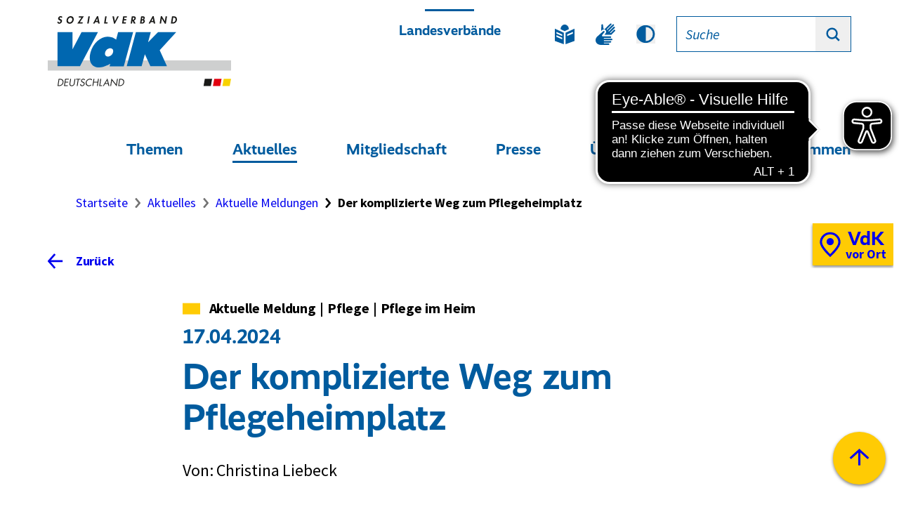

--- FILE ---
content_type: text/html; charset=utf-8
request_url: https://www.vdk.de/aktuelles/aktuelle-meldungen/artikel/der-komplizierte-weg-zum-pflegeheimplatz/
body_size: 28837
content:
<!DOCTYPE html>
<html lang="de">
    <head>
        <meta charset="utf-8">
        <!--
	TYPO3-Realisation: 3pc GmbH Neue Kommunikation, Berlin
	This website is powered by TYPO3 - inspiring people to share!
	TYPO3 is a free open source Content Management Framework initially created by Kasper Skaarhoj and licensed under GNU/GPL.
	TYPO3 is copyright 1998-2026 of Kasper Skaarhoj. Extensions are copyright of their respective owners.
	Information and contribution at https://typo3.org/
-->
        <link rel="icon" href="/_assets/af9f607dc860719ef78163c597401b48/Frontend/Build/assets/favicon/favicon.ico" type="image/vnd.microsoft.icon">
        <title>Der komplizierte Weg zum Pflegeheimplatz - Sozialverband VdK Deutschland e.V.</title>
        <meta name="generator" content="TYPO3 CMS">
        <meta name="description" content="14 Prozent der Pflegebed&uuml;rftigen werden in einem Heim versorgt. Bei der Suche nach einem Pflegeheimplatz ist der erste Gedanke bei vielen: &bdquo;Kann ich mir das &uuml;berhaupt">
        <meta name="robots" content="index, follow">
        <meta name="viewport" content="width=device-width, initial-scale=1">
        <meta property="og:description" content="14 Prozent der Pflegebed&uuml;rftigen werden in einem Heim versorgt. Bei der Suche nach einem Pflegeheimplatz ist der erste Gedanke bei vielen: &bdquo;Kann ich mir das &uuml;berhaupt">
        <meta property="og:image" content="https://www.vdk.de/assets/bundesverband/_processed_/5/c/csm_imago0303388653h_0e63192b8e.jpg">
        <meta property="og:image:url" content="https://www.vdk.de/assets/bundesverband/_processed_/5/c/csm_imago0303388653h_0e63192b8e.jpg">
        <meta property="og:image:width" content="1200">
        <meta property="og:image:height" content="630">
        <meta property="og:title" content="Der komplizierte Weg zum Pflegeheimplatz">
        <meta property="og:type" content="article">
        <meta property="og:url" content="https://www.vdk.de/aktuelles/aktuelle-meldungen/artikel/der-komplizierte-weg-zum-pflegeheimplatz/">
        <meta property="og:locale" content="de_DE">
        <meta property="og:site_name" content="Sozialverband VdK Deutschland e.V.">
        <meta name="twitter:description" content="14 Prozent der Pflegebed&uuml;rftigen werden in einem Heim versorgt. Bei der Suche nach einem Pflegeheimplatz ist der erste Gedanke bei vielen: &bdquo;Kann ich mir das &uuml;berhaupt">
        <meta name="twitter:image" content="https://www.vdk.de/assets/bundesverband/_processed_/5/c/csm_imago0303388653h_746e8f11b9.jpg">
        <meta name="twitter:title" content="Der komplizierte Weg zum Pflegeheimplatz">
        <meta name="twitter:card" content="summary">
        <meta name="twitter:site" content="@VdK_Deutschland">
        <link rel="stylesheet" href="/_assets/55c29e8718173b881f4ee3ab44e26924/Css/styles.css?1700425344" media="all">
        <link rel="stylesheet" href="/_assets/af9f607dc860719ef78163c597401b48/Frontend/Build/bundle.css?1768228303" media="all">
        <script src="/_assets/af9f607dc860719ef78163c597401b48/Frontend/Build/bundle.js?1768228303" defer="defer"></script>
        <link rel="manifest" href="/_assets/af9f607dc860719ef78163c597401b48/Frontend/Build/assets/favicon/manifest.webmanifest">
        <link rel="icon" href="/_assets/af9f607dc860719ef78163c597401b48/Frontend/Build/assets/favicon/icon.svg" type="image/svg+xml">
        <link rel="apple-touch-icon" href="/_assets/af9f607dc860719ef78163c597401b48/Frontend/Build/assets/favicon/apple-touch-icon.png">
        <link rel="preload" href="/_assets/af9f607dc860719ef78163c597401b48/Frontend/Build/assets/fonts/SourceSansPro/SourceSansPro_Regular.woff2" as="font" type="font/woff2" crossorigin="anonymous">
        <link rel="preload" href="/_assets/af9f607dc860719ef78163c597401b48/Frontend/Build/assets/fonts/VdKRealist/VdKRealist_Bold.woff2" as="font" type="font/woff2" crossorigin="anonymous">
        <link rel="preload" href="/_assets/af9f607dc860719ef78163c597401b48/Frontend/Build/assets/fonts/SourceSansPro/SourceSansPro_Bold.woff2" as="font" type="font/woff2" crossorigin="anonymous">
        <link rel="preload" href="/_assets/af9f607dc860719ef78163c597401b48/Frontend/Build/assets/fonts/SourceSansPro/SourceSansPro_SemiBold.woff2" as="font" type="font/woff2" crossorigin="anonymous">
        <link rel="preload" href="/_assets/af9f607dc860719ef78163c597401b48/Frontend/Build/assets/fonts/SourceSansPro/SourceSansPro_Regular_Italic.woff2" as="font" type="font/woff2" crossorigin="anonymous">
        <link rel="canonical" href="https://www.vdk.de/aktuelles/aktuelle-meldungen/artikel/der-komplizierte-weg-zum-pflegeheimplatz/"> </head>
    <body data-production data-trackingid="1">
        <script>
        document.head.appendChild(
            Object.assign(document.createElement('style'), {
            textContent: `
                @media print {
                    #eyeAble-Bluefilter {
                        opacity: 0 !important;
                    }
                }
            `
            })
        );
    </script>
        <div id="skip-link-target-start" tabindex="-1" aria-hidden="true"></div>
        <div class="skip-link"> <a href="#skip-link-target-main" class="skip-link__link"> <span>Direkt zum Seiteninhalt springen</span> </a> </div>
        <header id="header" class="header">
            <div class="header__logo header__logo--reduced"> <a class="logo" href="/"> <span class="sr-only">Zur Startseite des</span>
                    <picture class="picture logo__img"> <img alt="Sozialverband VdK Deutschland e.V." loading="lazy" src="/_assets/af9f607dc860719ef78163c597401b48/Frontend/Build/assets/images/Sozialverband_VdK_Deutschland_Logo.svg" width="657" height="257"> </picture>
                    <picture class="picture logo__img logo__img--theme-dark"> <img alt="Sozialverband VdK Deutschland e.V." loading="lazy" src="/_assets/af9f607dc860719ef78163c597401b48/Frontend/Build/assets/images/Sozialverband_VdK_Deutschland_White_Logo.svg" width="657" height="257"> </picture>
                     </a> </div>
            <div class="header__search header__search--reduced">
                <div class="header-search header-search--reduced"> <a href="/suche/" class="header-search__link"> <span class="header-search__icon icon icon--magnifier"> <svg class="icon__svg" role="img" aria-hidden="true"> <use href="#icon-magnifier"></use> </svg> <span class="sr-only">Zur Suche</span> </span> </a> </div>
                 </div>
            <div class="header__identifier header__identifier--reduced"> </div>
            <button class="header__nav-main-burger" aria-controls="nav-main" aria-expanded="false"> <span class="icon icon--burger"> <svg class="icon__svg" role="img" aria-hidden="true"> <use href="#icon-burger"></use> </svg> <span class="sr-only">Men&uuml; ausklappen</span> </span> <span class="icon icon--cross"> <svg class="icon__svg" role="img" aria-hidden="true"> <use href="#icon-cross"></use> </svg> <span class="sr-only">Men&uuml; zuklappen</span> </span> </button>
            <div class="header__nav-main-burger-content">
                <div class="header__nav-main-burger-content-inner">
                    <div class="header__inner">
                        <div class="header__logo "> <a class="logo" href="/"> <span class="sr-only">Zur Startseite des</span>
                                <picture class="picture logo__img"> <img alt="Sozialverband VdK Deutschland e.V." loading="lazy" src="/_assets/af9f607dc860719ef78163c597401b48/Frontend/Build/assets/images/Sozialverband_VdK_Deutschland_Logo.svg" width="657" height="257"> </picture>
                                <picture class="picture logo__img logo__img--theme-dark"> <img alt="Sozialverband VdK Deutschland e.V." loading="lazy" src="/_assets/af9f607dc860719ef78163c597401b48/Frontend/Build/assets/images/Sozialverband_VdK_Deutschland_White_Logo.svg" width="657" height="257"> </picture>
                                 </a> </div>
                        <div class="header__identifier"> </div>
                        <div class="header__quicklinks">
                            <nav class="header-quicklinks" aria-labelledby="header-links-label"> <span id="header-links-label" class="sr-only"> <span lang="en">Quicklinks</span> </span>
                                <button class="header-quicklinks__toggle"> <span class="header-quicklinks__expand-toggle-text">Landesverb&auml;nde</span> <span class="header-quicklinks__toggle-icon icon icon--plus"> <svg class="icon__svg" role="img" aria-hidden="true"> <use href="#icon-plus"></use> </svg> <span class="sr-only">Schnellzugriff &ouml;ffnen</span> </span> <span class="header-quicklinks__toggle-icon icon icon--minus"> <svg class="icon__svg" role="img" aria-hidden="true"> <use href="#icon-minus"></use> </svg> <span class="sr-only">Schnellzugriff schlie&szlig;en</span> </span> </button>
                                <div class="header-quicklinks__content">
                                    <div class="header-quicklinks__content-inner">
                                        <ul class="quicklinks">
                                            <li class="quicklinks__item"> <a href="https://bw.vdk.de/" target="_blank" class="quicklinks__link"> Baden-W&uuml;rttemberg </a> </li>
                                            <li class="quicklinks__item"> <a href="https://bayern.vdk.de/" target="_blank" class="quicklinks__link"> Bayern </a> </li>
                                            <li class="quicklinks__item"> <a href="https://berlin-brandenburg.vdk.de/" target="_blank" class="quicklinks__link"> Berlin und Brandenburg </a> </li>
                                            <li class="quicklinks__item"> <a href="https://hamburg.vdk.de/" target="_blank" class="quicklinks__link"> Hamburg </a> </li>
                                            <li class="quicklinks__item"> <a href="https://hessen-thueringen.vdk.de/" target="_blank" class="quicklinks__link"> Hessen und Th&uuml;ringen </a> </li>
                                            <li class="quicklinks__item"> <a href="https://mecklenburg-vorpommern.vdk.de/" target="_blank" class="quicklinks__link"> Mecklenburg-Vorpommern </a> </li>
                                            <li class="quicklinks__item"> <a href="https://niedersachsen-bremen.vdk.de/" target="_blank" class="quicklinks__link"> Niedersachsen und Bremen </a> </li>
                                            <li class="quicklinks__item"> <a href="https://nord.vdk.de/" target="_blank" class="quicklinks__link"> Nord (Schleswig-Holstein) </a> </li>
                                            <li class="quicklinks__item"> <a href="https://nrw.vdk.de/" target="_blank" class="quicklinks__link"> Nordrhein-Westfalen </a> </li>
                                            <li class="quicklinks__item"> <a href="https://rheinland-pfalz.vdk.de/" target="_blank" class="quicklinks__link"> Rheinland-Pfalz </a> </li>
                                            <li class="quicklinks__item"> <a href="https://saarland.vdk.de/" target="_blank" class="quicklinks__link"> Saarland </a> </li>
                                            <li class="quicklinks__item"> <a href="https://sachsen.vdk.de/" target="_blank" class="quicklinks__link"> Sachsen </a> </li>
                                            <li class="quicklinks__item"> <a href="https://sachsen-anhalt.vdk.de/" target="_blank" class="quicklinks__link"> Sachsen-Anhalt </a> </li>
                                             </ul>
                                         </div>
                                     </div>
                                 </nav>
                             </div>
                        <nav class="header__nav-meta" aria-labelledby="header-nav-meta"> <span id="header-nav-meta" class="sr-only">Metamen&uuml;</span>
                            <div class="header__features">
                                <ul class="header-nav-meta">
                                    <li class="header-nav-meta__item"> <a href="/leichte-sprache/" class="header-nav-meta__link"> <span class="icon icon--simple-language"> <svg class="icon__svg" role="img" aria-hidden="true"> <use href="#icon-simple-language"></use> </svg> <span class="sr-only">Leichte Sprache</span> </span> </a> </li>
                                    <li class="header-nav-meta__item"> <a href="/gebaerdensprache/" class="header-nav-meta__link"> <span class="icon icon--sign-language"> <svg class="icon__svg" role="img" aria-hidden="true"> <use href="#icon-sign-language"></use> </svg> <span class="sr-only">Geb&auml;rdensprache</span> </span> </a> </li>
                                    <li class="header-nav-meta__item">
                                        <div class="dark-mode-toggle">
                                            <button class="dark-mode-toggle__button" type="button" aria-pressed="false"> <span class="sr-only"> Dunkel-Modus </span> <span class="sr-only"> aktivieren </span> <span class="icon icon--dark-mode"> <svg class="icon__svg" role="img" aria-hidden="true"> <use href="#icon-dark-mode"></use> </svg> </span> <span class="icon--light-mode icon--turned-cw-180&deg; icon icon--dark-mode"> <svg class="icon__svg" role="img" aria-hidden="true"> <use href="#icon-dark-mode"></use> </svg> </span> </button>
                                             </div>
                                         </li>
                                     </ul>
                                 </div>
                            <div class="header__search">
                                <form data-url-format="/suche/" data-suggest="https://www.vdk.de/api/v1/globale-suche/landesverband/suggest.json" class="header-search search-cta-form" accept-charset="utf-8" id="search-input">
                                    <div class="header-search__input"> <label class="header-search__input-label sr-only" for="header-search"> Suchbegriff </label> <input placeholder="Suche" type="text" name="tx_solr[q]" value="" autocomplete="off" class="header-search__input-input search-cta-input" id="header-search">
                                        <button class="header-search__input-clear search-cta-input-clear" type="button" aria-controls="header-search"> <span class="header-search__input-clear-icon icon icon--cross"> <svg class="icon__svg" role="img" aria-hidden="true"> <use href="#icon-cross"></use> </svg> <span class="sr-only">Suchbegriff leeren</span> </span> </button>
                                         </div>
                                    <button class="header-search__button search-cta-submit-button" data-tracking='{"type": "onclick", "category": "Header-Suche", "name": "Suche-Button geklickt"}'> <span class="header-search__icon icon icon--magnifier"> <svg class="icon__svg" role="img" aria-hidden="true"> <use href="#icon-magnifier"></use> </svg> <span class="sr-only">Suchen</span> </span> </button>
                                     </form>
                                 </div>
                             </nav>
                        <nav id="nav-main" class="header__nav-main" aria-labelledby="header-nav-main"> <span id="header-nav-main" class="sr-only">Hauptmen&uuml;</span>
                            <ul class="nav-main" data-level="1">
                                <li class="nav-main__item" data-level="1"> <a href="/themen/" class="nav-main__link nav-main__link--reduced-show"> Themen </a>
                                    <button class="nav-main__expand-toggle"> <span class="nav-main__expand-toggle-text">Themen</span> <span class="nav-main__expand-toggle-icon icon icon--plus"> <svg class="icon__svg" role="img" aria-hidden="true"> <use href="#icon-plus"></use> </svg> <span class="sr-only">Untermen&uuml;punkte &ouml;ffnen</span> </span> <span class="nav-main__expand-toggle-icon icon icon--minus"> <svg class="icon__svg" role="img" aria-hidden="true"> <use href="#icon-minus"></use> </svg> <span class="sr-only">Untermen&uuml;punkte schlie&szlig;en</span> </span> <span class="sr-only">Enth&auml;lt die aktuelle Seite</span> </button>
                                    <div class="nav-main__expand-content">
                                        <div class="nav-main__expand-content-inner"> <a href="/themen/" class="nav-main__link nav-main__link--reduced-hide"> Zur &Uuml;bersicht: Themen </a>
                                            <ul class="nav-main" data-level="2">
                                                <li class="nav-main__item" data-level="2"> <a href="/themen/rente/" class="nav-main__link"> Rente </a>
                                                    <button class="nav-main__expand-toggle"> <span class="nav-main__expand-toggle-icon icon icon--plus"> <svg class="icon__svg" role="img" aria-hidden="true"> <use href="#icon-plus"></use> </svg> <span class="sr-only">Untermen&uuml;punkte &ouml;ffnen</span> </span> <span class="nav-main__expand-toggle-icon icon icon--minus"> <svg class="icon__svg" role="img" aria-hidden="true"> <use href="#icon-minus"></use> </svg> <span class="sr-only">Untermen&uuml;punkte schlie&szlig;en</span> </span> <span class="sr-only">Enth&auml;lt die aktuelle Seite</span> </button>
                                                    <div class="nav-main__expand-content">
                                                        <div class="nav-main__expand-content-inner">
                                                            <ul class="nav-main" data-level="3">
                                                                <li class="nav-main__item" data-level="3"> <a href="/themen/rente/erwerbsminderungsrente/" class="nav-main__link"> Erwerbsminderungsrente </a> </li>
                                                                <li class="nav-main__item" data-level="3"> <a href="/themen/rente/grundrente/" class="nav-main__link"> Grundrente </a> </li>
                                                                <li class="nav-main__item" data-level="3"> <a href="/themen/rente/hinterbliebenenrente-witwenrente/" class="nav-main__link"> Hinterbliebenenrente </a> </li>
                                                                <li class="nav-main__item" data-level="3"> <a href="/themen/rente/muetterrente/" class="nav-main__link"> M&uuml;tterrente </a> </li>
                                                                <li class="nav-main__item" data-level="3"> <a href="/themen/rente/rente-und-hinzuverdienst/" class="nav-main__link"> Rente und Hinzuverdienst </a> </li>
                                                                <li class="nav-main__item" data-level="3"> <a href="/themen/rente/besteuerung/" class="nav-main__link"> Rentenbesteuerung </a> </li>
                                                                 </ul>
                                                             </div>
                                                         </div>
                                                     </li>
                                                <li class="nav-main__item" data-level="2"> <a href="/themen/pflege/" class="nav-main__link"> Pflege </a>
                                                    <button class="nav-main__expand-toggle"> <span class="nav-main__expand-toggle-icon icon icon--plus"> <svg class="icon__svg" role="img" aria-hidden="true"> <use href="#icon-plus"></use> </svg> <span class="sr-only">Untermen&uuml;punkte &ouml;ffnen</span> </span> <span class="nav-main__expand-toggle-icon icon icon--minus"> <svg class="icon__svg" role="img" aria-hidden="true"> <use href="#icon-minus"></use> </svg> <span class="sr-only">Untermen&uuml;punkte schlie&szlig;en</span> </span> <span class="sr-only">Enth&auml;lt die aktuelle Seite</span> </button>
                                                    <div class="nav-main__expand-content">
                                                        <div class="nav-main__expand-content-inner">
                                                            <ul class="nav-main" data-level="3">
                                                                <li class="nav-main__item" data-level="3"> <a href="/themen/pflege/haeusliche-pflege/" class="nav-main__link"> Pflege zu Hause </a> </li>
                                                                <li class="nav-main__item" data-level="3"> <a href="/themen/pflege/heimpflege/" class="nav-main__link"> Pflege im Heim </a> </li>
                                                                <li class="nav-main__item" data-level="3"> <a href="/themen/pflege/pflegeversicherung/" class="nav-main__link"> Pflegeversicherung </a> </li>
                                                                <li class="nav-main__item" data-level="3"> <a href="/themen/pflege/pflegebeduerftige-kinder/" class="nav-main__link"> Pflegebed&uuml;rftige Kinder </a> </li>
                                                                <li class="nav-main__item" data-level="3"> <a href="/themen/pflege/vdk-pflegestudie/" class="nav-main__link"> VdK-Pflegestudie </a> </li>
                                                                 </ul>
                                                             </div>
                                                         </div>
                                                     </li>
                                                <li class="nav-main__item" data-level="2"> <a href="/themen/gesundheit/" class="nav-main__link"> Gesundheit </a>
                                                    <button class="nav-main__expand-toggle"> <span class="nav-main__expand-toggle-icon icon icon--plus"> <svg class="icon__svg" role="img" aria-hidden="true"> <use href="#icon-plus"></use> </svg> <span class="sr-only">Untermen&uuml;punkte &ouml;ffnen</span> </span> <span class="nav-main__expand-toggle-icon icon icon--minus"> <svg class="icon__svg" role="img" aria-hidden="true"> <use href="#icon-minus"></use> </svg> <span class="sr-only">Untermen&uuml;punkte schlie&szlig;en</span> </span> <span class="sr-only">Enth&auml;lt die aktuelle Seite</span> </button>
                                                    <div class="nav-main__expand-content">
                                                        <div class="nav-main__expand-content-inner">
                                                            <ul class="nav-main" data-level="3">
                                                                <li class="nav-main__item" data-level="3"> <a href="/themen/gesundheit/gesundheitssystem/" class="nav-main__link"> Gesundheitssystem </a> </li>
                                                                <li class="nav-main__item" data-level="3"> <a href="/themen/gesundheit/gesundheit-vorsorge-praevention/" class="nav-main__link"> Gesundheitsvorsorge </a> </li>
                                                                <li class="nav-main__item" data-level="3"> <a href="/themen/gesundheit/rehabilitation/" class="nav-main__link"> Reha </a> </li>
                                                                <li class="nav-main__item" data-level="3"> <a href="/themen/gesundheit/hilfsmittel/" class="nav-main__link"> Hilfsmittel </a> </li>
                                                                 </ul>
                                                             </div>
                                                         </div>
                                                     </li>
                                                <li class="nav-main__item" data-level="2"> <a href="/themen/behinderung/" class="nav-main__link"> Behinderung </a>
                                                    <button class="nav-main__expand-toggle"> <span class="nav-main__expand-toggle-icon icon icon--plus"> <svg class="icon__svg" role="img" aria-hidden="true"> <use href="#icon-plus"></use> </svg> <span class="sr-only">Untermen&uuml;punkte &ouml;ffnen</span> </span> <span class="nav-main__expand-toggle-icon icon icon--minus"> <svg class="icon__svg" role="img" aria-hidden="true"> <use href="#icon-minus"></use> </svg> <span class="sr-only">Untermen&uuml;punkte schlie&szlig;en</span> </span> <span class="sr-only">Enth&auml;lt die aktuelle Seite</span> </button>
                                                    <div class="nav-main__expand-content">
                                                        <div class="nav-main__expand-content-inner">
                                                            <ul class="nav-main" data-level="3">
                                                                <li class="nav-main__item" data-level="3"> <a href="/themen/behinderung/schwerbehinderung/" class="nav-main__link"> Schwerbehinderung </a> </li>
                                                                <li class="nav-main__item" data-level="3"> <a href="/themen/behinderung/teilhabe/" class="nav-main__link"> Teilhabe </a> </li>
                                                                <li class="nav-main__item" data-level="3"> <a href="/themen/behinderung/barrierefreiheit/" class="nav-main__link"> Barrierefreiheit </a> </li>
                                                                <li class="nav-main__item" data-level="3"> <a href="/themen/behinderung/behinderung-im-arbeitsleben/" class="nav-main__link"> Behinderung im Job </a> </li>
                                                                 </ul>
                                                             </div>
                                                         </div>
                                                     </li>
                                                <li class="nav-main__item" data-level="2"> <a href="/themen/frauen/" class="nav-main__link"> Frauen </a>
                                                    <button class="nav-main__expand-toggle"> <span class="nav-main__expand-toggle-icon icon icon--plus"> <svg class="icon__svg" role="img" aria-hidden="true"> <use href="#icon-plus"></use> </svg> <span class="sr-only">Untermen&uuml;punkte &ouml;ffnen</span> </span> <span class="nav-main__expand-toggle-icon icon icon--minus"> <svg class="icon__svg" role="img" aria-hidden="true"> <use href="#icon-minus"></use> </svg> <span class="sr-only">Untermen&uuml;punkte schlie&szlig;en</span> </span> <span class="sr-only">Enth&auml;lt die aktuelle Seite</span> </button>
                                                    <div class="nav-main__expand-content">
                                                        <div class="nav-main__expand-content-inner">
                                                            <ul class="nav-main" data-level="3">
                                                                <li class="nav-main__item" data-level="3"> <a href="/themen/frauen/gleichberechtigung/" class="nav-main__link"> Gleichberechtigung </a> </li>
                                                                <li class="nav-main__item" data-level="3"> <a href="/themen/frauen/altersarmut-bei-frauen/" class="nav-main__link"> Altersarmut bei Frauen </a> </li>
                                                                <li class="nav-main__item" data-level="3"> <a href="/themen/frauen/frauen-und-pflege/" class="nav-main__link"> Frauen &amp; Pflege </a> </li>
                                                                <li class="nav-main__item" data-level="3"> <a href="/themen/frauen/gewaltfreiheit-fuer-frauen/" class="nav-main__link"> Gewaltfreiheit f&uuml;r Frauen </a> </li>
                                                                 </ul>
                                                             </div>
                                                         </div>
                                                     </li>
                                                <li class="nav-main__item" data-level="2"> <a href="/themen/soziale-gerechtigkeit/" class="nav-main__link"> Soziale Gerechtigkeit </a>
                                                    <button class="nav-main__expand-toggle"> <span class="nav-main__expand-toggle-icon icon icon--plus"> <svg class="icon__svg" role="img" aria-hidden="true"> <use href="#icon-plus"></use> </svg> <span class="sr-only">Untermen&uuml;punkte &ouml;ffnen</span> </span> <span class="nav-main__expand-toggle-icon icon icon--minus"> <svg class="icon__svg" role="img" aria-hidden="true"> <use href="#icon-minus"></use> </svg> <span class="sr-only">Untermen&uuml;punkte schlie&szlig;en</span> </span> <span class="sr-only">Enth&auml;lt die aktuelle Seite</span> </button>
                                                    <div class="nav-main__expand-content">
                                                        <div class="nav-main__expand-content-inner">
                                                            <ul class="nav-main" data-level="3">
                                                                <li class="nav-main__item" data-level="3"> <a href="/themen/soziale-gerechtigkeit/armut/" class="nav-main__link"> Armut &amp; Umverteilung </a> </li>
                                                                <li class="nav-main__item" data-level="3"> <a href="/themen/soziale-gerechtigkeit/kindergrundsicherung/" class="nav-main__link"> Kindergrundsicherung </a> </li>
                                                                <li class="nav-main__item" data-level="3"> <a href="/themen/soziale-gerechtigkeit/klima/" class="nav-main__link"> Klima &amp; Mobilit&auml;t </a> </li>
                                                                 </ul>
                                                             </div>
                                                         </div>
                                                     </li>
                                                <li class="nav-main__item" data-level="2"> <a href="/themen/sozialrecht/" class="nav-main__link"> Sozialrecht </a>
                                                    <button class="nav-main__expand-toggle"> <span class="nav-main__expand-toggle-icon icon icon--plus"> <svg class="icon__svg" role="img" aria-hidden="true"> <use href="#icon-plus"></use> </svg> <span class="sr-only">Untermen&uuml;punkte &ouml;ffnen</span> </span> <span class="nav-main__expand-toggle-icon icon icon--minus"> <svg class="icon__svg" role="img" aria-hidden="true"> <use href="#icon-minus"></use> </svg> <span class="sr-only">Untermen&uuml;punkte schlie&szlig;en</span> </span> <span class="sr-only">Enth&auml;lt die aktuelle Seite</span> </button>
                                                    <div class="nav-main__expand-content">
                                                        <div class="nav-main__expand-content-inner">
                                                            <ul class="nav-main" data-level="3">
                                                                <li class="nav-main__item" data-level="3"> <a href="/themen/sozialrecht/urteile-im-sozialrecht/" class="nav-main__link"> Urteile im Sozialrecht </a> </li>
                                                                <li class="nav-main__item" data-level="3"> <a href="/themen/sozialrecht/musterklagen/" class="nav-main__link"> Musterklagen </a> </li>
                                                                <li class="nav-main__item" data-level="3"> <a href="/mitgliedschaft/rechtsberatung/" class="nav-main__link"> Rechtsberatung </a> </li>
                                                                 </ul>
                                                             </div>
                                                         </div>
                                                     </li>
                                                <li class="nav-main__item" data-level="2"> <a href="/btw25/" class="nav-main__link"> JASOZIAL </a>
                                                    <button class="nav-main__expand-toggle"> <span class="nav-main__expand-toggle-icon icon icon--plus"> <svg class="icon__svg" role="img" aria-hidden="true"> <use href="#icon-plus"></use> </svg> <span class="sr-only">Untermen&uuml;punkte &ouml;ffnen</span> </span> <span class="nav-main__expand-toggle-icon icon icon--minus"> <svg class="icon__svg" role="img" aria-hidden="true"> <use href="#icon-minus"></use> </svg> <span class="sr-only">Untermen&uuml;punkte schlie&szlig;en</span> </span> <span class="sr-only">Enth&auml;lt die aktuelle Seite</span> </button>
                                                    <div class="nav-main__expand-content">
                                                        <div class="nav-main__expand-content-inner">
                                                            <ul class="nav-main" data-level="3">
                                                                <li class="nav-main__item" data-level="3"> <a href="/btw25/forderungen/" class="nav-main__link"> Forderungen </a> </li>
                                                                <li class="nav-main__item" data-level="3"> <a href="/btw25/parteien-wahlpruefsteine/" class="nav-main__link"> Wahlpr&uuml;fstein </a> </li>
                                                                <li class="nav-main__item" data-level="3"> <a href="/btw25/fotoaktion-jasozial/" class="nav-main__link"> Fotoaktion JASOZIAL </a> </li>
                                                                <li class="nav-main__item" data-level="3"> <a href="/btw25/material/" class="nav-main__link"> Material und Videos </a> </li>
                                                                 </ul>
                                                             </div>
                                                         </div>
                                                     </li>
                                                 </ul>
                                            <button class="nav-main__expand-close"> <span class="nav-main__expand-close-icon icon icon--cross"> <svg class="icon__svg" role="img" aria-hidden="true"> <use href="#icon-cross"></use> </svg> <span class="sr-only">Men&uuml; schlie&szlig;en</span> </span> </button>
                                             </div>
                                         </div>
                                     </li>
                                <li class="nav-main__item nav-main__item--is-current" data-level="1"> <a href="/aktuelles/" class="nav-main__link nav-main__link--reduced-show"> Aktuelles </a>
                                    <button class="nav-main__expand-toggle"> <span class="nav-main__expand-toggle-text">Aktuelles</span> <span class="nav-main__expand-toggle-icon icon icon--plus"> <svg class="icon__svg" role="img" aria-hidden="true"> <use href="#icon-plus"></use> </svg> <span class="sr-only">Untermen&uuml;punkte &ouml;ffnen</span> </span> <span class="nav-main__expand-toggle-icon icon icon--minus"> <svg class="icon__svg" role="img" aria-hidden="true"> <use href="#icon-minus"></use> </svg> <span class="sr-only">Untermen&uuml;punkte schlie&szlig;en</span> </span> <span class="sr-only">Enth&auml;lt die aktuelle Seite</span> </button>
                                    <div class="nav-main__expand-content">
                                        <div class="nav-main__expand-content-inner"> <a href="/aktuelles/" class="nav-main__link nav-main__link--reduced-hide"> Zur &Uuml;bersicht: Aktuelles </a>
                                            <ul class="nav-main" data-level="2">
                                                <li class="nav-main__item" data-level="2"> <a href="/aktuelles/aktuelle-meldungen/" class="nav-main__link"> Aktuelle Meldungen </a> </li>
                                                <li class="nav-main__item" data-level="2"> <a href="/aktuelles/tipps/" class="nav-main__link"> Ratgeber Sozialrecht </a> </li>
                                                <li class="nav-main__item" data-level="2"> <a href="/aktuelles/vdk-zeitung/" class="nav-main__link"> VdK-Zeitung </a> </li>
                                                <li class="nav-main__item" data-level="2"> <a href="/aktuelles/veranstaltungen/" class="nav-main__link"> Veranstaltungen </a> </li>
                                                <li class="nav-main__item" data-level="2"> <a href="/ueber-uns/karriere-stellenportal-jobs/" class="nav-main__link"> Stellenangebote </a> </li>
                                                <li class="nav-main__item" data-level="2"> <a href="/aktuelles/vdk-newsletter/" class="nav-main__link"> VdK-Newsletter </a> </li>
                                                <li class="nav-main__item" data-level="2"> <a href="/aktuelles/publikationen/" class="nav-main__link"> Publikationen </a> </li>
                                                <li class="nav-main__item" data-level="2"> <a href="/umfrage2025/" class="nav-main__link"> VdK-Mitgliederumfrage </a> </li>
                                                 </ul>
                                            <button class="nav-main__expand-close"> <span class="nav-main__expand-close-icon icon icon--cross"> <svg class="icon__svg" role="img" aria-hidden="true"> <use href="#icon-cross"></use> </svg> <span class="sr-only">Men&uuml; schlie&szlig;en</span> </span> </button>
                                             </div>
                                         </div>
                                     </li>
                                <li class="nav-main__item" data-level="1"> <a href="/mitgliedschaft/" class="nav-main__link nav-main__link--reduced-show"> Mitgliedschaft </a>
                                    <button class="nav-main__expand-toggle"> <span class="nav-main__expand-toggle-text">Mitgliedschaft</span> <span class="nav-main__expand-toggle-icon icon icon--plus"> <svg class="icon__svg" role="img" aria-hidden="true"> <use href="#icon-plus"></use> </svg> <span class="sr-only">Untermen&uuml;punkte &ouml;ffnen</span> </span> <span class="nav-main__expand-toggle-icon icon icon--minus"> <svg class="icon__svg" role="img" aria-hidden="true"> <use href="#icon-minus"></use> </svg> <span class="sr-only">Untermen&uuml;punkte schlie&szlig;en</span> </span> <span class="sr-only">Enth&auml;lt die aktuelle Seite</span> </button>
                                    <div class="nav-main__expand-content">
                                        <div class="nav-main__expand-content-inner"> <a href="/mitgliedschaft/" class="nav-main__link nav-main__link--reduced-hide"> Zur &Uuml;bersicht: Mitgliedschaft </a>
                                            <ul class="nav-main" data-level="2">
                                                <li class="nav-main__item" data-level="2"> <a href="/mitgliedschaft/rund-um-die-mitgliedschaft/" class="nav-main__link"> FAQ zur VdK-Mitgliedschaft </a> </li>
                                                <li class="nav-main__item" data-level="2"> <a href="/mitgliedschaft/vorteile-und-leistungen/" class="nav-main__link"> Vorteile und Leistungen </a> </li>
                                                <li class="nav-main__item" data-level="2"> <a href="/mitgliedschaft/beratungsstellen/" class="nav-main__link"> Beratungsstellen </a> </li>
                                                <li class="nav-main__item" data-level="2"> <a href="/mitgliedschaft/rechtsberatung/" class="nav-main__link"> Rechtsberatung </a> </li>
                                                <li class="nav-main__item" data-level="2"> <a href="/mitgliedschaft/erfolgsgeschichten/" class="nav-main__link"> Erfolgsgeschichten </a> </li>
                                                <li class="nav-main__item" data-level="2"> <a href="/mitgliedschaft/mitglied-werden/" class="nav-main__link"> Mitglied werden </a> </li>
                                                 </ul>
                                            <button class="nav-main__expand-close"> <span class="nav-main__expand-close-icon icon icon--cross"> <svg class="icon__svg" role="img" aria-hidden="true"> <use href="#icon-cross"></use> </svg> <span class="sr-only">Men&uuml; schlie&szlig;en</span> </span> </button>
                                             </div>
                                         </div>
                                     </li>
                                <li class="nav-main__item" data-level="1"> <a href="/presse/" class="nav-main__link nav-main__link--reduced-show"> Presse </a>
                                    <button class="nav-main__expand-toggle"> <span class="nav-main__expand-toggle-text">Presse</span> <span class="nav-main__expand-toggle-icon icon icon--plus"> <svg class="icon__svg" role="img" aria-hidden="true"> <use href="#icon-plus"></use> </svg> <span class="sr-only">Untermen&uuml;punkte &ouml;ffnen</span> </span> <span class="nav-main__expand-toggle-icon icon icon--minus"> <svg class="icon__svg" role="img" aria-hidden="true"> <use href="#icon-minus"></use> </svg> <span class="sr-only">Untermen&uuml;punkte schlie&szlig;en</span> </span> <span class="sr-only">Enth&auml;lt die aktuelle Seite</span> </button>
                                    <div class="nav-main__expand-content">
                                        <div class="nav-main__expand-content-inner"> <a href="/presse/" class="nav-main__link nav-main__link--reduced-hide"> Zur &Uuml;bersicht: Presse </a>
                                            <ul class="nav-main" data-level="2">
                                                <li class="nav-main__item" data-level="2"> <a href="/presse/pressemitteilungen/" class="nav-main__link"> Pressemitteilungen </a> </li>
                                                <li class="nav-main__item" data-level="2"> <a href="/presse/pressekontakt/" class="nav-main__link"> Presseabteilung </a> </li>
                                                <li class="nav-main__item" data-level="2"> <a href="/presse/pressematerialien/" class="nav-main__link"> Pressebilder </a> </li>
                                                <li class="nav-main__item" data-level="2"> <a href="/presse/pressespiegel/" class="nav-main__link"> Pressespiegel </a> </li>
                                                <li class="nav-main__item" data-level="2"> <a href="/presse/newsletter-abonnieren/" class="nav-main__link"> Presse-Newsletter </a> </li>
                                                <li class="nav-main__item" data-level="2"> <a href="/mediathek/" class="nav-main__link"> Mediathek </a>
                                                    <button class="nav-main__expand-toggle"> <span class="nav-main__expand-toggle-icon icon icon--plus"> <svg class="icon__svg" role="img" aria-hidden="true"> <use href="#icon-plus"></use> </svg> <span class="sr-only">Untermen&uuml;punkte &ouml;ffnen</span> </span> <span class="nav-main__expand-toggle-icon icon icon--minus"> <svg class="icon__svg" role="img" aria-hidden="true"> <use href="#icon-minus"></use> </svg> <span class="sr-only">Untermen&uuml;punkte schlie&szlig;en</span> </span> <span class="sr-only">Enth&auml;lt die aktuelle Seite</span> </button>
                                                    <div class="nav-main__expand-content">
                                                        <div class="nav-main__expand-content-inner">
                                                            <ul class="nav-main" data-level="3">
                                                                <li class="nav-main__item" data-level="3"> <a href="/mediathek/podcasts/" class="nav-main__link"> Podcasts </a> </li>
                                                                <li class="nav-main__item" data-level="3"> <a href="/mediathek/videos/" class="nav-main__link"> Videos </a> </li>
                                                                 </ul>
                                                             </div>
                                                         </div>
                                                     </li>
                                                 </ul>
                                            <button class="nav-main__expand-close"> <span class="nav-main__expand-close-icon icon icon--cross"> <svg class="icon__svg" role="img" aria-hidden="true"> <use href="#icon-cross"></use> </svg> <span class="sr-only">Men&uuml; schlie&szlig;en</span> </span> </button>
                                             </div>
                                         </div>
                                     </li>
                                <li class="nav-main__item" data-level="1"> <a href="/ueber-uns/" class="nav-main__link nav-main__link--reduced-show"> &Uuml;ber uns </a>
                                    <button class="nav-main__expand-toggle"> <span class="nav-main__expand-toggle-text">&Uuml;ber uns</span> <span class="nav-main__expand-toggle-icon icon icon--plus"> <svg class="icon__svg" role="img" aria-hidden="true"> <use href="#icon-plus"></use> </svg> <span class="sr-only">Untermen&uuml;punkte &ouml;ffnen</span> </span> <span class="nav-main__expand-toggle-icon icon icon--minus"> <svg class="icon__svg" role="img" aria-hidden="true"> <use href="#icon-minus"></use> </svg> <span class="sr-only">Untermen&uuml;punkte schlie&szlig;en</span> </span> <span class="sr-only">Enth&auml;lt die aktuelle Seite</span> </button>
                                    <div class="nav-main__expand-content">
                                        <div class="nav-main__expand-content-inner"> <a href="/ueber-uns/" class="nav-main__link nav-main__link--reduced-hide"> Zur &Uuml;bersicht: &Uuml;ber uns </a>
                                            <ul class="nav-main" data-level="2">
                                                <li class="nav-main__item" data-level="2"> <a href="/ueber-uns/vdk-bundesverband/" class="nav-main__link"> VdK-Bundesverband </a> </li>
                                                <li class="nav-main__item" data-level="2"> <a href="/ueber-uns/vdk-landesverbaende/" class="nav-main__link"> VdK-Landesverb&auml;nde </a> </li>
                                                <li class="nav-main__item" data-level="2"> <a href="/ueber-uns/zielbild-2030/" class="nav-main__link"> Zielbild 2030 </a> </li>
                                                <li class="nav-main__item" data-level="2"> <a href="/75-jahre-sozialverband-vdk-jubilaeum/" class="nav-main__link"> 75 Jahre VdK </a> </li>
                                                <li class="nav-main__item" data-level="2"> <a href="/ueber-uns/grundpositionen/" class="nav-main__link"> Grundpositionen </a> </li>
                                                <li class="nav-main__item" data-level="2"> <a href="/ueber-uns/stellungnahmen/" class="nav-main__link"> Stellungnahmen </a> </li>
                                                <li class="nav-main__item" data-level="2"> <a href="/ueber-uns/ehrenamt/" class="nav-main__link"> Ehrenamt </a> </li>
                                                <li class="nav-main__item" data-level="2"> <a href="/ueber-uns/praesidium/" class="nav-main__link"> Pr&auml;sidium </a> </li>
                                                <li class="nav-main__item" data-level="2"> <a href="/ueber-uns/karriere-stellenportal-jobs/" class="nav-main__link"> Karriere beim VdK </a> </li>
                                                <li class="nav-main__item" data-level="2"> <a href="/ueber-uns/spenden/" class="nav-main__link"> Spenden </a> </li>
                                                 </ul>
                                            <button class="nav-main__expand-close"> <span class="nav-main__expand-close-icon icon icon--cross"> <svg class="icon__svg" role="img" aria-hidden="true"> <use href="#icon-cross"></use> </svg> <span class="sr-only">Men&uuml; schlie&szlig;en</span> </span> </button>
                                             </div>
                                         </div>
                                     </li>
                                <li class="nav-main__item" data-level="1"> <a href="/allesgehtzusammen/" class="nav-main__link nav-main__link--reduced-show"> Alles geht zusammen </a>
                                    <button class="nav-main__expand-toggle"> <span class="nav-main__expand-toggle-text">Alles geht zusammen</span> <span class="nav-main__expand-toggle-icon icon icon--plus"> <svg class="icon__svg" role="img" aria-hidden="true"> <use href="#icon-plus"></use> </svg> <span class="sr-only">Untermen&uuml;punkte &ouml;ffnen</span> </span> <span class="nav-main__expand-toggle-icon icon icon--minus"> <svg class="icon__svg" role="img" aria-hidden="true"> <use href="#icon-minus"></use> </svg> <span class="sr-only">Untermen&uuml;punkte schlie&szlig;en</span> </span> <span class="sr-only">Enth&auml;lt die aktuelle Seite</span> </button>
                                    <div class="nav-main__expand-content">
                                        <div class="nav-main__expand-content-inner"> <a href="/allesgehtzusammen/" class="nav-main__link nav-main__link--reduced-hide"> Zur &Uuml;bersicht: Alles geht zusammen </a>
                                            <ul class="nav-main" data-level="2">
                                                <li class="nav-main__item" data-level="2"> <a href="/allesgehtzusammen/unser-film-zur-aktion/" class="nav-main__link"> Unser Film zur Aktion </a> </li>
                                                <li class="nav-main__item" data-level="2"> <a href="/allesgehtzusammen/unsere-themen/" class="nav-main__link"> Unsere Themen </a> </li>
                                                <li class="nav-main__item" data-level="2"> <a href="/allesgehtzusammen/portraits-menschen-im-vdk-ehrenamt/" class="nav-main__link"> Portraits: Menschen im VdK-Ehrenamt </a> </li>
                                                <li class="nav-main__item" data-level="2"> <a href="/allesgehtzusammen/fototool-alles-geht-zusammen/" class="nav-main__link"> Fotogenerator </a> </li>
                                                <li class="nav-main__item" data-level="2"> <a href="/allesgehtzusammen/ehrenamt-mitmachen-engagieren/" class="nav-main__link"> Engagieren </a> </li>
                                                <li class="nav-main__item" data-level="2"> <a href="/allesgehtzusammen/grusswort-staatsministerin-schenderlein/" class="nav-main__link"> Gru&szlig;wort </a> </li>
                                                 </ul>
                                            <button class="nav-main__expand-close"> <span class="nav-main__expand-close-icon icon icon--cross"> <svg class="icon__svg" role="img" aria-hidden="true"> <use href="#icon-cross"></use> </svg> <span class="sr-only">Men&uuml; schlie&szlig;en</span> </span> </button>
                                             </div>
                                         </div>
                                     </li>
                                 </ul>
                             </nav>
                         </div>
                     </div>
                 </div>
             </header>
        <nav class="nav-sticky-flag" aria-labelledby="nav-sticky-flag"> <span class="sr-only" id="nav-sticky-flag">Schnellzugriff Vor-Ort-Standortkarte</span>
            <div class="nav-sticky-flag__inner">
                <div class="nav-sticky-flag__flag">
                    <button class="nav-sticky-flag__toggle"> <span class="nav-sticky-flag__icon nav-sticky-flag__icon--expand icon icon--map-pin"> <svg class="icon__svg" role="img" aria-hidden="true"> <use href="#icon-map-pin"></use> </svg> <span class="sr-only">Schnellzugriff Vor-Ort-Standortkarte &ouml;ffnen</span> </span> <span class="nav-sticky-flag__icon nav-sticky-flag__icon--collapse icon icon--map-pin"> <svg class="icon__svg" role="img" aria-hidden="true"> <use href="#icon-map-pin"></use> </svg> <span class="sr-only">Schnellzugriff Vor-Ort-Standortkarte schlie&szlig;en</span> </span> </button>
                     <a class="nav-sticky-flag__link" href="/vdk-vor-ort/"> <span class="nav-sticky-flag__icon nav-sticky-flag__icon--decoration icon icon--map-pin"> <svg class="icon__svg" role="img" aria-hidden="true"> <use href="#icon-map-pin"></use> </svg> </span> <span class="nav-sticky-flag__link-text"> <span class="nav-sticky-flag__link-heading"> VdK </span> vor Ort </span> </a> </div>
                 </div>
             </nav>
        <div id="skip-link-target-main" tabindex="-1" aria-hidden="true"></div>
         <main id="main">
            <!--TYPO3SEARCH_begin-->
            <nav aria-labelledby="nav-breadcrumb-label" class="nav-breadcrumb"> <span id="nav-breadcrumb-label" class="sr-only">Brotkrumennavigation</span>
                <ol class="nav-breadcrumb__list">
                    <li class="nav-breadcrumb__item"> <a class="nav-breadcrumb__link" href="/">Startseite</a> </li>
                    <li class="nav-breadcrumb__item"> <span class="icon icon--chevron-right-thick"> <svg class="icon__svg" role="img" aria-hidden="true"> <use href="#icon-chevron-right-thick"></use> </svg> </span> <a class="nav-breadcrumb__link" href="/aktuelles/">Aktuelles</a> </li>
                    <li class="nav-breadcrumb__item"> <span class="icon icon--chevron-right-thick"> <svg class="icon__svg" role="img" aria-hidden="true"> <use href="#icon-chevron-right-thick"></use> </svg> </span> <a class="nav-breadcrumb__link" href="/aktuelles/aktuelle-meldungen/">Aktuelle Meldungen</a> </li>
                    <li class="nav-breadcrumb__item"> <span class="icon icon--chevron-right-thick"> <svg class="icon__svg" role="img" aria-hidden="true"> <use href="#icon-chevron-right-thick"></use> </svg> </span> <span aria-current="page" tabindex="0">Der komplizierte Weg zum Pflegeheimplatz</span> </li>
                     </ol>
                 </nav>
            <nav class="nav-back-link " aria-labelledby="nav-back-link"> <a href="javascript:history.back()" id="nav-back-link" class="nav-back-link__link"> <span class="nav-back-link__icon icon--turned-cw-180&deg; icon icon--arrow-internal"> <svg class="icon__svg" role="img" aria-hidden="true"> <use href="#icon-arrow-internal"></use> </svg> </span> Zur&uuml;ck </a> </nav>
            <div class="main-header main-header--detail">
                <header class="main-header__header">
                    <div class="teaser-news__category">
                        <div class="meta-category meta-category--teaser-news"> <span class="meta-category__icon"></span> <span class="sr-only">Kategorie</span> Aktuelle Meldung<span class="meta-category__separator" aria-hidden="true">|</span> Pflege<span class="meta-category__separator" aria-hidden="true">|</span> Pflege im Heim </div>
                         </div>
                     <time class="main-header__date" datetime="2024-04-17"> 17.04.2024 </time>
                    <h1 class="main-header__heading">Der komplizierte Weg zum Pflegeheimplatz</h1>
                     <span class="main-header__author"> Von: Christina Liebeck </span> </header>
                <div class="main-header__intro">
                    <p>14 Prozent der Pflegebed&uuml;rftigen werden in einem Heim versorgt. Bei der Suche nach einem Pflegeheimplatz ist der erste Gedanke bei vielen: &bdquo;Kann ich mir das &uuml;berhaupt leisten?&ldquo;. Wir haben Tipps und Hinweise zur Suche und Finanzierung.&nbsp;<br>&nbsp;</p>
                     </div>
                <!--TYPO3SEARCH_end-->
                <div class="main-header__nav">
                    <nav class="nav-anchors">
                        <h2 class="nav-anchors__heading"> Zum Inhalt springen </h2>
                        <ol class="styled-list styled-list--anchors">
                            <li> <a class="styled-link styled-link--anchor " href="#c27939"> <span class=" icon icon--jumpmark"> <svg class="icon__svg" role="img" aria-hidden="true"> <use href="#icon-jumpmark"></use> </svg> </span> Station&auml;re Pflege wird immer teurer </a> </li>
                            <li> <a class="styled-link styled-link--anchor " href="#c27943"> <span class=" icon icon--jumpmark"> <svg class="icon__svg" role="img" aria-hidden="true"> <use href="#icon-jumpmark"></use> </svg> </span> Kaum freie Heimpl&auml;tze </a> </li>
                            <li> <a class="styled-link styled-link--anchor " href="#c27963"> <span class=" icon icon--jumpmark"> <svg class="icon__svg" role="img" aria-hidden="true"> <use href="#icon-jumpmark"></use> </svg> </span> Video: Was kostet ein Platz im Pflegeheim? </a> </li>
                            <li> <a class="styled-link styled-link--anchor " href="#c27947"> <span class=" icon icon--jumpmark"> <svg class="icon__svg" role="img" aria-hidden="true"> <use href="#icon-jumpmark"></use> </svg> </span> Welche finanziellen Hilfen gibt es? </a> </li>
                            <li> <a class="styled-link styled-link--anchor " href="#c27951"> <span class=" icon icon--jumpmark"> <svg class="icon__svg" role="img" aria-hidden="true"> <use href="#icon-jumpmark"></use> </svg> </span> Ab wann m&uuml;ssen Kinder Elternunterhalt zahlen? </a> </li>
                            <li> <a class="styled-link styled-link--anchor " href="#c27971"> <span class=" icon icon--jumpmark"> <svg class="icon__svg" role="img" aria-hidden="true"> <use href="#icon-jumpmark"></use> </svg> </span> Mehr zum Thema lesen </a> </li>
                             </ol>
                         </nav>
                     </div>
                <!--TYPO3SEARCH_begin-->
                 </div>
            <div class="text-media text-media--media-only">
                <div class="text-media__inner">
                    <div class="text-media__media">
                        <figure class="text-media__figure">
                            <picture class="picture"><source srcset="/assets/bundesverband/_processed_/5/c/csm_imago0303388653h_b2fdb5c2ec.webp" media="(min-width: 768px)" type="image/webp"><source srcset="/assets/bundesverband/_processed_/5/c/csm_imago0303388653h_269fc263e7.jpg" media="(min-width: 768px)" type="image/jpeg"><source srcset="/assets/bundesverband/_processed_/5/c/csm_imago0303388653h_7169041917.webp" media="(min-width: 560px)" type="image/webp"><source srcset="/assets/bundesverband/_processed_/5/c/csm_imago0303388653h_a5a67f099d.jpg" media="(min-width: 560px)" type="image/jpeg"><source srcset="/assets/bundesverband/_processed_/5/c/csm_imago0303388653h_1be7e5ab8d.webp" type="image/webp"> <img loading="lazy" src="/assets/bundesverband/bilder/themen_pflege/imago0303388653h.jpg" width="7008" height="4672" data-size="7008x4672" alt="Seniorenfig&uuml;rchen sitzen auf M&uuml;nzstapeln, davor bilden Buchstabenw&uuml;rfel das Wort Pflege" title="Teure Pflege"></picture>
                            <figcaption class="text-media__caption"> &copy; IMAGO / Bihlmayerfotografie </figcaption>
                             </figure>
                         </div>
                     </div>
                 </div>
            <div id="c27939" class="text-media text-media--text-only">
                <div class="text-media__heading">
                    <h2 class="text-media__heading"> Station&auml;re Pflege wird immer teurer </h2>
                     </div>
                <div class="text-media__inner">
                    <div class="text-media__text">
                        <p>Tats&auml;chlich sind die Eigenanteile f&uuml;r die station&auml;re Pflege in den vergangenen Jahren immer weiter angestiegen. Eine aktuelle Studie vom Verband der Ersatzkassen (vdek) offenbart, dass Betroffene im Durchschnitt 2500 Euro monatlich aus eigener Tasche zahlen m&uuml;ssen.</p>
                        <p>Ein Blick in die Pflegeheimsuche unter <a href="http://www.weisse-liste-pflege.de" target="_blank" class="styled-link styled-link--external rte-icon-fix" rel="noreferrer"><span class="sr-only">Externer Link:</span>www.weisse-liste-pflege.de</a> zeigt, dass es erhebliche Preisunterschiede gibt. So wurden bei einer Beispielsuche f&uuml;r einen vollstation&auml;ren Heimplatz mit Pflegegrad 4 bei einer Pflegeeinrichtung rund 2500 Euro Eigenanteil f&auml;llig. Der Platz in einer anderen Einrichtung wenige Kilometer entfernt schlug mit fast 3900 Euro zu Buche &ndash; ein Unterschied von 1400 Euro pro Monat.</p>
                         </div>
                     </div>
                 </div>
            <div id="c27943" class="text-media text-media--text-only">
                <div class="text-media__heading">
                    <h2 class="text-media__heading"> Kaum freie Heimpl&auml;tze </h2>
                     </div>
                <div class="text-media__inner">
                    <div class="text-media__text">
                        <p>Ein Preisvergleich ist bei der Suche nach einem geeigneten Heimplatz zwar empfehlenswert. &nbsp;Jedoch schildern VdK-Mitglieder, dass es viel zu wenig freie Pl&auml;tze gibt, die Wartelisten sind lang.</p>
                        <p>Die monatlichen Kosten sind aber nur ein Kriterium: Lage und Erreichbarkeit, Ausstattung, Atmosph&auml;re, Sauberkeit, Service- und Zusatzangebote, Verf&uuml;gbarkeit von Einzelzimmern sind weitere wichtige Aspekte bei der Entscheidung f&uuml;r das passende Heim.</p>
                        <p>Hilfe bei der Heimsuche bieten Onlineportale, wie zum Beispiel <a href="https://www.pflegelotse.de" target="_blank" class="styled-link styled-link--external rte-icon-fix" rel="noreferrer"><span class="sr-only">Externer Link:</span>www.pflegelotse.de</a>, die erw&auml;hnte <a href="https://www.weisse-liste-pflege.de/" target="_blank" class="styled-link styled-link--external rte-icon-fix" rel="noreferrer"><span class="sr-only">Externer Link:</span>Weisse Liste</a> oder regionale Angebote wie <a href="https://www.heimfinder.nrw.de" target="_blank" class="styled-link styled-link--external rte-icon-fix" rel="noreferrer"><span class="sr-only">Externer Link:</span>www.heimfinder.nrw.de</a>.</p>
                        <p>Auch die Heime legen selbst Kriterien bei der Auswahl der Bewohnerinnen und Bewohner fest. <q class="quote-inline">&bdquo;Mein Mann hat Alzheimer, ist unruhig &ndash; viele Heime k&ouml;nnen die Betreuung nicht leisten, lehnen ihn ab&ldquo;</q>, berichtet VdK-Mitglied Vera K&ouml;nig (Name von der Redaktion ge&auml;ndert), die schon l&auml;nger nach einem Pflegeheimplatz f&uuml;r ihren Mann sucht. Das emotionale Auf und Ab beim Warten auf eine Zu- oder Absage ist nervenaufreibend: <q class="quote-inline">&bdquo;Ich bin mittlerweile absolut am Ende, man ist so machtlos.</q></p>
                         </div>
                     </div>
                 </div>
            <div id="c27963" class="text-media text-media--text-only text-media--consent-overlay">
                <div class="text-media__heading">
                    <h2 class="text-media__heading"> Video: Was kostet ein Platz im Pflegeheim? </h2>
                     </div>
                 </div>
            <div class="consent-overlay" role="region" aria-labelledby="video-player-consent-5129" data-consent-type="youtube">
                <div class="consent-overlay__opt-in">
                    <div class="consent-overlay__decoration"> <span class="consent-overlay__icon icon icon--privacy"> <svg class="icon__svg" role="img" aria-hidden="true"> <use href="#icon-privacy"></use> </svg> </span> </div>
                    <div class="consent-overlay__description"> <span id="video-player-consent-5129" class="consent-overlay__heading"> Video: Was kostet ein Platz im Pflegeheim? </span>
                        <p> Auf Basis Ihrer Cookie-Einstellungen haben wir die Verbindung zu YouTube blockiert. Diese Inhalte k&ouml;nnen Sie &uuml;ber die Cookie-Einstellungen oder &uuml;ber die unterstehenden Buttons aktivieren. </p>
                        <div class="consent-overlay__buttons">
                            <button class="consent-overlay__button" data-accept="once"> Inhalt einmal laden </button>
                            <button class="consent-overlay__button" data-accept="always"> Inhalte immer laden </button>
                             </div>
                         </div>
                     </div>
                <div class="consent-overlay__content">
                    <figure class="player player--video player--consent-overlay" aria-labelledby="video-player-5129"> <span id="video-player-5129" class="sr-only">Video-Player</span>
                        <div class="player__player">
                            <iframe class="player__iframe" data-src="https://www.youtube-nocookie.com/embed/u90MWpZflxA" title="YouTube Video Player" frameborder="0" allow="accelerometer; autoplay; clipboard-write; encrypted-media; gyroscope; picture-in-picture; web-share" allowfullscreen="allowfullscreen"></iframe>
                             </div>
                        <figcaption class="player__caption"> Stand: <time datetime="2022-11-09"> 09.11.2022 </time> </figcaption>
                         </figure>
                     </div>
                <div class="consent-overlay__opt-out">
                    <button class="consent-overlay__button" data-revoke=""> Alle YouTube-Inhalte deaktivieren </button>
                     </div>
                 </div>
            <div id="c27947" class="text-media text-media--text-only">
                <div class="text-media__heading">
                    <h2 class="text-media__heading"> Welche finanziellen Hilfen gibt es? </h2>
                     </div>
                <div class="text-media__inner">
                    <div class="text-media__text">
                        <p>Was kann man tun, wenn man die hohen Kosten f&uuml;r den Heimplatz nicht aufbringen kann? VdK-Pflegereferent Martin Kilimann erkl&auml;rt: <q class="quote-inline">&bdquo;Zun&auml;chst m&uuml;ssen Pflegebed&uuml;rftige ihr <strong>Einkommen und ihr Verm&ouml;gen</strong> verwenden, um den Pflegeheimplatz zu finanzieren. F&uuml;r Ehepartner besteht hier eine Einstandspflicht.&ldquo;</q>&nbsp;</p>
                        <p>Das bedeutet, dass auch sie ihre Eink&uuml;nfte und ihr Verm&ouml;gen f&uuml;r den pflegebed&uuml;rftigen Partner bis auf einen Selbstbehalt f&uuml;r den Eigenbedarf einsetzen m&uuml;ssen. Zum Einkommen geh&ouml;ren unter anderem Geh&auml;lter, Renten, Mieteinnahmen und Eink&uuml;nfte aus Kapitalverm&ouml;gen. Verm&ouml;genswerte sind beispielsweise Ersparnisse oder Grundbesitz. Auch hier gelten Schonverm&ouml;gen.&nbsp;</p>
                        <p>Reichen Einkommen und Verm&ouml;gen nicht aus, k&ouml;nnen Bewohnerinnen und Bewohner unter Umst&auml;nden einen Antrag auf <strong>Wohngeld</strong> stellen. In Mecklenburg-Vorpommern, Nordrhein-Westfalen und Schleswig-Holstein gibt es au&szlig;erdem das <strong>Pflegewohngeld</strong>, das bei der Finanzierung der Investitionskosten hilft.</p>
                         </div>
                     </div>
                 </div>
            <div id="c27951" class="text-media text-media--text-only">
                <div class="text-media__heading">
                    <h2 class="text-media__heading"> Ab wann m&uuml;ssen Kinder Elternunterhalt zahlen? </h2>
                     </div>
                <div class="text-media__inner">
                    <div class="text-media__text">
                        <p>Reicht dies nicht, steht den Pflegebed&uuml;rftigen die &bdquo;<strong>Hilfe zur Pflege</strong>&ldquo; zu, die beim Sozialamt beantragt wird. Das Amt pr&uuml;ft, ob die Kinder der pflegebed&uuml;rftigen Person in die Pflicht genommen werden k&ouml;nnen, sich an den Pflegeheimkosten zu beteiligen.</p>
                        <p>Unterhaltspflichtig f&uuml;r ihre Eltern sind laut Angeh&ouml;rigen-Entlastungsgesetz Kinder ab einem Jahreseinkommen &uuml;ber 100.000 Euro brutto. Hier gelten Schonverm&ouml;gen und Freibetr&auml;ge, etwa f&uuml;r selbstgenutzte Immobilien und R&uuml;cklagen zur Altersvorsorge. Kilimann empfiehlt: <q class="quote-inline">&bdquo;Die individuelle Berechnung des <strong>Elternunterhalts</strong> ist komplex und von vielen Faktoren abh&auml;ngig, Betroffene sollten sich daher ausf&uuml;hrlich beraten lassen.&ldquo;</q>&nbsp;</p>
                         </div>
                     </div>
                 </div>
            <!--TYPO3SEARCH_end-->
            <section id="c27971" class="main-section">
                <header class="main-section__header">
                    <h2 class="main-section__heading"> <span class="main-section__heading-text"> Mehr zum Thema lesen </span> </h2>
                     </header>
                <div class="main-section__content">
                    <div class="swiper slider slider--banderole" aria-labelledby="slider-27971"> <span id="slider-27971" class="sr-only"> News-Karussell </span>
                        <div class="slider__controls" role="group" aria-label="Inhaltskarusselsteuerung">
                            <button class="swiper-button-prev slider__button-prev"> <span class="icon icon--chevron-left-thick"> <svg class="icon__svg" role="img" aria-hidden="true"> <use href="#icon-chevron-left-thick"></use> </svg> <span class="sr-only"> Vorheriger Inhalt </span> </span> </button>
                            <div class="swiper-pagination slider__pagination"></div>
                            <button class="swiper-button-next slider__button-next"> <span class="icon icon--chevron-right-thick"> <svg class="icon__svg" role="img" aria-hidden="true"> <use href="#icon-chevron-right-thick"></use> </svg> <span class="sr-only"> N&auml;chster Inhalt </span> </span> </button>
                             </div>
                        <div class="swiper-wrapper slider__wrapper">
                            <div class="swiper-slide slider__slide">
                                <div class="main-banderole main-banderole--blue-light main-banderole--no-margin-top main-banderole--no-margin-bottom">
                                    <div class="main-banderole__inner">
                                        <div class="main-banderole__content">
                                            <article class="teaser-news teaser-news--picture click-redirect-parent teaser-news--banderole">
                                                <figure class="teaser-news__figure">
                                                    <picture class="picture teaser-news__picture"><source srcset="/assets/bundesverband/_processed_/1/d/csm_imago0053266345h_ef48c60d86.webp" media="(min-width: 768px)" type="image/webp"><source srcset="/assets/bundesverband/_processed_/1/d/csm_imago0053266345h_41d8fd1c62.jpg" media="(min-width: 768px)" type="image/jpeg"><source srcset="/assets/bundesverband/_processed_/1/d/csm_imago0053266345h_e7341e6368.webp" media="(min-width: 560px)" type="image/webp"><source srcset="/assets/bundesverband/_processed_/1/d/csm_imago0053266345h_7e3b5bc074.jpg" media="(min-width: 560px)" type="image/jpeg"><source srcset="/assets/bundesverband/_processed_/1/d/csm_imago0053266345h_b00bb34744.webp" type="image/webp"> <img loading="lazy" src="/assets/bundesverband/_processed_/1/d/csm_imago0053266345h_400ca717d8.jpg" width="505" height="336" data-size="505x336" alt="H&auml;nder einer alten Frau, die an einem Tisch sitzt, eventuell in einem Pflegeheim. Sie h&auml;lt Geldscheine, auf dem Tisch liegen M&uuml;nzen. " title="Pflegeheim-Kosten"></picture>
                                                     </figure>
                                                <div class="teaser-news__teaser">
                                                    <header class="teaser-news__header">
                                                        <div class="teaser-news__category">
                                                            <div class="meta-category meta-category--teaser-news"> <span class="meta-category__icon"></span> <span class="sr-only">Kategorie</span> Aktuelle Meldung<span class="meta-category__separator" aria-hidden="true">|</span> Pflege<span class="meta-category__separator" aria-hidden="true">|</span> Pflege im Heim </div>
                                                             </div>
                                                         <time class="teaser-news__date" datetime="2024-01-26"> 26.01.2024 </time>
                                                        <h3 class="teaser-news__heading" data-tooltip='"https://www.vdk.de/aktuelles/aktuelle-meldungen/artikel/kosten-fuers-pflegeheim-steigen-immer-weiter/"' data-click-redirect> Kosten f&uuml;rs Pflegeheim steigen immer weiter </h3>
                                                         </header>
                                                    <div class="teaser-news__content">
                                                        <p>F&uuml;r einen Pflegeplatz in einer station&auml;ren Einrichtung fallen im ersten Jahr pro Monat durchschnittlich 2500 Euro an, Tendenz steigend. Der VdK fordert eine Reform der <a href="/glossar/begriff/pflegeversicherung/" class="styled-link styled-link--internal rte-icon-fix">Pflegeversicherung</a>, damit Pflegebed&uuml;rftige vor Armut gesch&uuml;tzt sind.&nbsp;</p>
                                                         </div>
                                                    <footer class="teaser-news__footer"> <a class="styled-link styled-link--boxed-white teaser-news__footer-link click-redirect-target" href="/aktuelles/aktuelle-meldungen/artikel/kosten-fuers-pflegeheim-steigen-immer-weiter/"> <span class="styled-link__icon icon icon--arrow-internal"> <svg class="icon__svg" role="img" aria-hidden="true"> <use href="#icon-arrow-internal"></use> </svg> </span> Mehr erfahren <span class="sr-only">Kosten f&uuml;rs Pflegeheim steigen immer weiter</span> </a> </footer>
                                                     </div>
                                                 </article>
                                             </div>
                                         </div>
                                     </div>
                                 </div>
                            <div class="swiper-slide slider__slide">
                                <div class="main-banderole main-banderole--blue-light main-banderole--no-margin-top main-banderole--no-margin-bottom">
                                    <div class="main-banderole__inner">
                                        <div class="main-banderole__content">
                                            <article class="teaser-news teaser-news--picture click-redirect-parent teaser-news--banderole">
                                                <figure class="teaser-news__figure">
                                                    <picture class="picture teaser-news__picture"><source srcset="/assets/bundesverband/_processed_/1/3/csm_imago0303924059h_0c7b90dbd9.webp" media="(min-width: 768px)" type="image/webp"><source srcset="/assets/bundesverband/_processed_/1/3/csm_imago0303924059h_7335ddd53f.jpg" media="(min-width: 768px)" type="image/jpeg"><source srcset="/assets/bundesverband/_processed_/1/3/csm_imago0303924059h_31f30ce663.webp" media="(min-width: 560px)" type="image/webp"><source srcset="/assets/bundesverband/_processed_/1/3/csm_imago0303924059h_9e8afec890.jpg" media="(min-width: 560px)" type="image/jpeg"><source srcset="/assets/bundesverband/_processed_/1/3/csm_imago0303924059h_d682c6ade0.webp" type="image/webp"> <img loading="lazy" src="/assets/bundesverband/_processed_/1/3/csm_imago0303924059h_d69cb53678.jpg" width="505" height="336" data-size="505x336" alt="Eine Gruppe t&uuml;rkischer Frauen in einem Seniorenheim in Oberhausen, NRW. Sie sitzen gemeinsam an einem Tisch. Manche der Frauen tragen ein Kopftuch. " title="Menschen mit Migrationshintergrund im Pflegeheim"></picture>
                                                     </figure>
                                                <div class="teaser-news__teaser">
                                                    <header class="teaser-news__header">
                                                        <div class="teaser-news__category">
                                                            <div class="meta-category meta-category--teaser-news"> <span class="meta-category__icon"></span> <span class="sr-only">Kategorie</span> Aktuelle Meldung<span class="meta-category__separator" aria-hidden="true">|</span> Pflege </div>
                                                             </div>
                                                         <time class="teaser-news__date" datetime="2024-02-07"> 07.02.2024 </time>
                                                        <h3 class="teaser-news__heading" data-tooltip='"https://www.vdk.de/aktuelles/aktuelle-meldungen/artikel/experten-erwarten-anstieg-bei-pflegebeduerftigen-menschen-mit-migrationshintergrund/"' data-click-redirect> Experten erwarten Anstieg bei pflegebed&uuml;rftigen Menschen mit Migrationshintergrund </h3>
                                                         </header>
                                                    <div class="teaser-news__content">
                                                        <p>Immer mehr &auml;ltere Menschen haben einen Migrationshintergrund. F&uuml;r die Pflege bedeutet das eine besondere Herausforderung: Diese Menschen haben spezielle Bed&uuml;rfnisse, die ber&uuml;cksichtigt werden m&uuml;ssen.</p>
                                                         </div>
                                                    <footer class="teaser-news__footer"> <a class="styled-link styled-link--boxed-white teaser-news__footer-link click-redirect-target" href="/aktuelles/aktuelle-meldungen/artikel/experten-erwarten-anstieg-bei-pflegebeduerftigen-menschen-mit-migrationshintergrund/"> <span class="styled-link__icon icon icon--arrow-internal"> <svg class="icon__svg" role="img" aria-hidden="true"> <use href="#icon-arrow-internal"></use> </svg> </span> Mehr erfahren <span class="sr-only">Experten erwarten Anstieg bei pflegebed&uuml;rftigen Menschen mit Migrationshintergrund</span> </a> </footer>
                                                     </div>
                                                 </article>
                                             </div>
                                         </div>
                                     </div>
                                 </div>
                            <div class="swiper-slide slider__slide">
                                <div class="main-banderole main-banderole--blue-light main-banderole--no-margin-top main-banderole--no-margin-bottom">
                                    <div class="main-banderole__inner">
                                        <div class="main-banderole__content">
                                            <article class="teaser-news teaser-news--picture click-redirect-parent teaser-news--banderole">
                                                <figure class="teaser-news__figure">
                                                    <picture class="picture teaser-news__picture"><source srcset="/assets/bundesverband/_processed_/a/a/csm_imago0242040193h_50e5526c6a.webp" media="(min-width: 768px)" type="image/webp"><source srcset="/assets/bundesverband/_processed_/a/a/csm_imago0242040193h_1ceb173cc8.jpg" media="(min-width: 768px)" type="image/jpeg"><source srcset="/assets/bundesverband/_processed_/a/a/csm_imago0242040193h_36ae999659.webp" media="(min-width: 560px)" type="image/webp"><source srcset="/assets/bundesverband/_processed_/a/a/csm_imago0242040193h_a5227f83ec.jpg" media="(min-width: 560px)" type="image/jpeg"><source srcset="/assets/bundesverband/_processed_/a/a/csm_imago0242040193h_3451a85649.webp" type="image/webp"> <img loading="lazy" src="/assets/bundesverband/_processed_/a/a/csm_imago0242040193h_65172c6a44.jpg" width="505" height="336" data-size="505x336" alt="Hand einer Pflegerin h&auml;lt die einer &auml;lteren, bettl&auml;grigen Patientin" title="Pflegebed&uuml;rftige Frau im Bett"></picture>
                                                     </figure>
                                                <div class="teaser-news__teaser">
                                                    <header class="teaser-news__header">
                                                        <div class="teaser-news__category">
                                                            <div class="meta-category meta-category--teaser-news"> <span class="meta-category__icon"></span> <span class="sr-only">Kategorie</span> Aktuelle Meldung<span class="meta-category__separator" aria-hidden="true">|</span> Pflege<span class="meta-category__separator" aria-hidden="true">|</span> Pflege im Heim </div>
                                                             </div>
                                                         <time class="teaser-news__date" datetime="2023-11-20"> 20.11.2023 </time>
                                                        <h3 class="teaser-news__heading" data-tooltip='"https://www.vdk.de/aktuelles/aktuelle-meldungen/artikel/geschaefte-auf-dem-ruecken-der-alten-und-kranken/"' data-click-redirect> Gesch&auml;fte auf dem R&uuml;cken der Alten und Kranken </h3>
                                                         </header>
                                                    <div class="teaser-news__content">
                                                        <p>Heimbewohner verlieren ihr Zuhause, weil sich ein Pflegekonzern und ein Immobilienfonds nicht &uuml;ber eine Sanierung einigen.&nbsp;</p>
                                                         </div>
                                                    <footer class="teaser-news__footer"> <a class="styled-link styled-link--boxed-white teaser-news__footer-link click-redirect-target" href="/aktuelles/aktuelle-meldungen/artikel/geschaefte-auf-dem-ruecken-der-alten-und-kranken/"> <span class="styled-link__icon icon icon--arrow-internal"> <svg class="icon__svg" role="img" aria-hidden="true"> <use href="#icon-arrow-internal"></use> </svg> </span> Mehr erfahren <span class="sr-only">Gesch&auml;fte auf dem R&uuml;cken der Alten und Kranken</span> </a> </footer>
                                                     </div>
                                                 </article>
                                             </div>
                                         </div>
                                     </div>
                                 </div>
                            <div class="swiper-slide slider__slide">
                                <div class="main-banderole main-banderole--blue-light main-banderole--no-margin-top main-banderole--no-margin-bottom">
                                    <div class="main-banderole__inner">
                                        <div class="main-banderole__content">
                                            <article class="teaser-news teaser-news--picture click-redirect-parent teaser-news--banderole">
                                                <figure class="teaser-news__figure">
                                                    <picture class="picture teaser-news__picture"><source srcset="/assets/bundesverband/_processed_/3/e/csm_imago0262788371h_d3b0454939.webp" media="(min-width: 768px)" type="image/webp"><source srcset="/assets/bundesverband/_processed_/3/e/csm_imago0262788371h_0601c79852.jpg" media="(min-width: 768px)" type="image/jpeg"><source srcset="/assets/bundesverband/_processed_/3/e/csm_imago0262788371h_2db884c262.webp" media="(min-width: 560px)" type="image/webp"><source srcset="/assets/bundesverband/_processed_/3/e/csm_imago0262788371h_0177c87597.jpg" media="(min-width: 560px)" type="image/jpeg"><source srcset="/assets/bundesverband/_processed_/3/e/csm_imago0262788371h_e27f7b3b6f.webp" type="image/webp"> <img loading="lazy" src="/assets/bundesverband/_processed_/3/e/csm_imago0262788371h_281ea019fb.jpg" width="505" height="336" data-size="505x336" alt="Krankenpflegerin schiebt alte Frau im Rollstuhl" title="Altenpflegerin mit Dame im Rollstuhl"></picture>
                                                     </figure>
                                                <div class="teaser-news__teaser">
                                                    <header class="teaser-news__header">
                                                        <div class="teaser-news__category">
                                                            <div class="meta-category meta-category--teaser-news"> <span class="meta-category__icon"></span> <span class="sr-only">Kategorie</span> Aktuelle Meldung<span class="meta-category__separator" aria-hidden="true">|</span> Pflege im Heim </div>
                                                             </div>
                                                         <time class="teaser-news__date" datetime="2023-10-26"> 26.10.2023 </time>
                                                        <h3 class="teaser-news__heading" data-tooltip='"https://www.vdk.de/aktuelles/aktuelle-meldungen/artikel/grosse-regionale-unterschiede-in-der-pflege/"' data-click-redirect> Gro&szlig;e regionale Unterschiede in der Pflege </h3>
                                                         </header>
                                                    <div class="teaser-news__content">
                                                        <p>In der Versorgung von Pflegebed&uuml;rftigen gibt es bundesweit gro&szlig;e Unterschiede. Das ergibt eine Analyse der Abrechnungsdaten von Pflege- und Krankenkassen f&uuml;r den AOK-Pflegereport 2023.</p>
                                                         </div>
                                                    <footer class="teaser-news__footer"> <a class="styled-link styled-link--boxed-white teaser-news__footer-link click-redirect-target" href="/aktuelles/aktuelle-meldungen/artikel/grosse-regionale-unterschiede-in-der-pflege/"> <span class="styled-link__icon icon icon--arrow-internal"> <svg class="icon__svg" role="img" aria-hidden="true"> <use href="#icon-arrow-internal"></use> </svg> </span> Mehr erfahren <span class="sr-only">Gro&szlig;e regionale Unterschiede in der Pflege</span> </a> </footer>
                                                     </div>
                                                 </article>
                                             </div>
                                         </div>
                                     </div>
                                 </div>
                             </div>
                         </div>
                     </div>
                 </section>
            <!--TYPO3SEARCH_begin-->
            <!--TYPO3SEARCH_end-->
             </main>
        <nav aria-labelledby="nav-to-top" class="nav-to-top"> <a id="nav-to-top" href="#skip-link-target-start" class="nav-to-top__link"> <span class="nav-to-top__icon icon icon--jumpmark"> <svg class="icon__svg" role="img" aria-hidden="true"> <use href="#icon-jumpmark"></use> </svg> <span class="sr-only">Zum Seitenanfang</span> </span> </a> </nav>
        <footer id="footer" class="footer footer--banderole">
            <section class="footer-banderole footer-banderole--yellow footer-banderole--no-margin-bottom click-redirect-parent">
                <div class="footer-banderole__inner">
                    <div class="footer-banderole__content">
                        <div class="footer-banderole__heading">
                            <h2 class="footer-banderole__heading" data-tooltip='"https://www.vdk.de/mitgliedschaft/"' data-click-redirect> Wir sind Viele! </h2>
                             </div>
                        <div class="footer-banderole__text">
                            <p>Mit mehr als 2,3 Millionen Mitgliedern sind wir Deutschlands gr&ouml;&szlig;ter Sozialverband.</p>
                             </div>
                         <a href="/mitgliedschaft/" class="styled-link styled-link--boxed-yellow footer-banderole__link click-redirect-target"> <span class="styled-link__icon icon icon--arrow-internal"> <svg class="icon__svg" role="img" aria-hidden="true"> <use href="#icon-arrow-internal"></use> </svg> </span> Werden auch Sie Mitglied! </a> </div>
                     </div>
                 </section>
            <nav class="footer__social-media" aria-labelledby="footer-social-media"> <span class="sr-only" id="footer-social-media"> <span lang="en">Social Media</span> Kan&auml;le </span>
                <ul class="social-media-list">
                    <li class="social-media-list__item"> <a class="social-media-list__link" rel="noopener noreferrer" target="_blank" href="https://www.facebook.com/VdK.Deutschland"> <span class="sr-only">Externer Link:</span> <span class="icon icon--facebook"> <svg class="icon__svg" role="img" aria-hidden="true"> <use href="#icon-facebook"></use> </svg> <span class="sr-only"> VdK auf Facebook </span> </span> </a> </li>
                    <li class="social-media-list__item"> <a class="social-media-list__link" rel="noopener noreferrer" target="_blank" href="https://www.x.com/VdK_Deutschland"> <span class="sr-only">Externer Link:</span> <span class="icon icon--twitter"> <svg class="icon__svg" role="img" aria-hidden="true"> <use href="#icon-twitter"></use> </svg> <span class="sr-only"> VdK auf X </span> </span> </a> </li>
                    <li class="social-media-list__item"> <a class="social-media-list__link" rel="noopener noreferrer" target="_blank" href="https://bsky.app/profile/vdk-deutschland.bsky.social"> <span class="sr-only">Externer Link:</span> <span class="icon icon--bluesky"> <svg class="icon__svg" role="img" aria-hidden="true"> <use href="#icon-bluesky"></use> </svg> <span class="sr-only"> VdK auf Bluesky </span> </span> </a> </li>
                    <li class="social-media-list__item"> <a class="social-media-list__link" rel="noopener noreferrer" target="_blank" href="https://www.instagram.com/vdk_deutschland/"> <span class="sr-only">Externer Link:</span> <span class="icon icon--instagram"> <svg class="icon__svg" role="img" aria-hidden="true"> <use href="#icon-instagram"></use> </svg> <span class="sr-only"> VdK auf Instagram </span> </span> </a> </li>
                    <li class="social-media-list__item"> <a class="social-media-list__link" rel="noopener noreferrer" target="_blank" href="https://www.youtube.com/user/VdKTV"> <span class="sr-only">Externer Link:</span> <span class="icon icon--youtube"> <svg class="icon__svg" role="img" aria-hidden="true"> <use href="#icon-youtube"></use> </svg> <span class="sr-only"> VdK auf YouTube </span> </span> </a> </li>
                    <li class="social-media-list__item"> <a class="social-media-list__link" rel="noopener noreferrer" target="_blank" href="https://www.linkedin.com/company/vdk-sozialverband/ "> <span class="sr-only">Externer Link:</span> <span class="icon icon--linkedin"> <svg class="icon__svg" role="img" aria-hidden="true"> <use href="#icon-linkedin"></use> </svg> <span class="sr-only"> VdK auf LinkedIn </span> </span> </a> </li>
                    <li class="social-media-list__item"> <a class="social-media-list__link" rel="noopener noreferrer" target="_blank" href="https://www.threads.net/@vdk_deutschland"> <span class="sr-only">Externer Link:</span> <span class="icon icon--threads"> <svg class="icon__svg" role="img" aria-hidden="true"> <use href="#icon-threads"></use> </svg> <span class="sr-only"> VdK auf Threads </span> </span> </a> </li>
                    <li class="social-media-list__item"> <a class="social-media-list__link" rel="noopener noreferrer" target="_blank" href="https://whatsapp.com/channel/0029Vb5MYbxLikg3RJsyl00i"> <span class="sr-only">Externer Link:</span> <span class="icon icon--whatsapp"> <svg class="icon__svg" role="img" aria-hidden="true"> <use href="#icon-whatsapp"></use> </svg> <span class="sr-only"> VdK auf Whatsapp </span> </span> </a> </li>
                     </ul>
                 </nav>
            <nav class="footer__nav-meta" aria-labelledby="footer-nav-meta"> <span class="sr-only" id="footer-nav-meta"> <span lang="en">Footer</span>Meta-Navigation </span>
                <ul class="footer-nav-meta">
                    <li class="footer-nav-meta__item"> <a href="/kontakt/" class="footer-nav-meta__link">Kontakt</a> </li>
                    <li class="footer-nav-meta__item"> <a href="/glossar/" class="footer-nav-meta__link">Glossar</a> </li>
                    <li class="footer-nav-meta__item"> <a href="/impressum/" class="footer-nav-meta__link">Impressum</a> </li>
                    <li class="footer-nav-meta__item"> <a href="/datenschutz/" class="footer-nav-meta__link">Datenschutz</a> </li>
                    <li class="footer-nav-meta__item"> <a href="/aktuelles/vdk-newsletter/" class="footer-nav-meta__link">Newsletter</a> </li>
                    <li class="footer-nav-meta__item"> <a href="/ueber-uns/satzung/" class="footer-nav-meta__link">Satzung</a> </li>
                    <li class="footer-nav-meta__item"> <a href="/barriere-melden/" class="footer-nav-meta__link">Barriere melden</a> </li>
                    <li class="footer-nav-meta__item">
                        <button class="footer-nav-meta__link" data-cookiebanner-opener="data-cookiebanner-opener">Cookie-Einstellungen</button>
                         </li>
                     </ul>
                 </nav>
            <div class="footer__copyright"> <span aria-hidden="true">&copy;</span> <span class="sr-only">Copyright</span> 2026 Sozialverband VdK Deutschland e.V. </div>
             </footer>
        <div class="overlay"></div>
         <svg id="icon-lib"> <defs> <symbol id="icon-arrow-internal" viewbox="0 0 24 26" preserveaspectratio="xMidYMid meet">
                    <path d="M12.47 1.76 22 13l-9.53 11.24" fill="none"></path>
                    <path d="M22 13H.15" fill="none"></path>
                     </symbol> <symbol id="icon-arrow-external" viewbox="1 0 24 24" preserveaspectratio="xMidYMid meet">
                    <path d="m2.5 1.5 19 1 1 19" fill="none"></path>
                    <path d="m20.5 3.5-19 19" fill="none"></path>
                     </symbol> <symbol id="icon-chevron-up" viewbox="0 0 24 13" preserveaspectratio="xMidYMid meet">
                    <path d="M1 12 12 2l11 10" fill="none"></path>
                     </symbol> <symbol id="icon-chevron-down" viewbox="0 0 24 13" preserveaspectratio="xMidYMid meet">
                    <path d="M23 1 12 11 1 1" fill="none"></path>
                     </symbol> <symbol id="icon-chevron-left" viewbox="0 0 24 52" preserveaspectratio="xMidYMid meet">
                    <path d="M23.24 1 2.13 25.91l21.11 24.9" fill="none"></path>
                     </symbol> <symbol id="icon-chevron-right" viewbox="0 0 24 52" preserveaspectratio="xMidYMid meet">
                    <path d="m1.13 1 21.11 24.91-21.11 24.9" fill="none"></path>
                     </symbol> <symbol id="icon-chevron-up-thick" viewbox="0 0 24 14" preserveaspectratio="xMidYMid meet" vector-effect="non-scaling-stroke">
                    <path d="m2 12.05 10-9.1 10 9.1" fill="none"></path>
                     </symbol> <symbol id="icon-chevron-down-thick" viewbox="0 0 24 14" preserveaspectratio="xMidYMid meet" vector-effect="non-scaling-stroke">
                    <path d="m22 1.95-10 9.1-10-9.1" fill="none"></path>
                     </symbol> <symbol id="icon-chevron-left-thick" viewbox="0 0 24 48" preserveaspectratio="xMidYMid meet" vector-effect="non-scaling-stroke">
                    <path d="m22.13 1.99-19 22.41 19 22.41" fill="none"></path>
                     </symbol> <symbol id="icon-chevron-right-thick" viewbox="0 0 24 48" preserveaspectratio="xMidYMid meet" vector-effect="non-scaling-stroke">
                    <path d="m2.13 1.99 19 22.41-19 22.41" fill="none"></path>
                     </symbol> <symbol id="icon-burger" viewbox="0 0 24 19" preserveaspectratio="xMidYMid meet">
                    <path d="M24 1.44H0M24 9.44H0M24 17.44H0" fill="none"></path>
                     </symbol> <symbol id="icon-magnifier" viewbox="0 0 24 24" preserveaspectratio="xMidYMid meet">
                    <path d="M2 10.32C2 5.73 5.73 2 10.32 2s8.32 3.73 8.32 8.32-3.73 8.32-8.32 8.32S2 14.92 2 10.32Z" fill="none" stroke-linecap="round"></path>
                    <path d="m16.2 16.2 6.36 6.36" fill="none"></path>
                     </symbol> <symbol id="icon-magnifier-plus" viewbox="0 0 24 24" preserveaspectratio="xMidYMid meet">
                    <path d="M2 10.32C2 5.73 5.73 2 10.32 2s8.32 3.73 8.32 8.32-3.73 8.32-8.32 8.32S2 14.92 2 10.32Z" fill="none" stroke-linecap="round"></path>
                    <path d="m16.2 16.2 6.36 6.36" fill="none"></path>
                    <path d="M10.49 14.98V6m4.49 4.49H6" fill="none"></path>
                     </symbol> <symbol id="icon-cross" viewbox="0 0 24 24" preserveaspectratio="xMidYMid meet">
                    <path d="M23 23 1 1M23 1 1 23" fill="none"></path>
                     </symbol> <symbol id="icon-plus" viewbox="0 0 24 24" preserveaspectratio="xMidYMid meet">
                    <path d="M12 24V0M24 12H0" fill="none" vector-effect="non-scaling-stroke"></path>
                     </symbol> <symbol id="icon-minus" viewbox="0 0 24 3" preserveaspectratio="xMidYMid meet">
                    <path d="M24 1.5H0" fill="none" vector-effect="non-scaling-stroke"></path>
                     </symbol> <symbol id="icon-check" viewbox="-1 1 26 25" preserveaspectratio="xMidYMid meet">
                    <path d="m1.6 11.47 7.48 10.47L22.55 1" fill="none"></path>
                     </symbol> <symbol id="icon-expand" viewbox="0 0 24 26" preserveaspectratio="xMidYMid meet">
                    <path d="M12.5 1.5h10v10M11.5 24.5h-10v-10" fill="none"></path>
                     </symbol> <symbol id="icon-ellipsis" viewbox="0 0 100 15">
                    <path d="M0 0h15v15H0zm42.6 0h15v15h-15zM85 0h15v15H85z" fill-rule="evenodd" clip-rule="evenodd" stroke-linejoin="round" stroke-miterlimit="2"></path>
                     </symbol> <symbol id="icon-alert" viewbox="0 0 24 25">
                    <path d="M23.78 20.9 12.58 1.58c-.26-.44-.9-.44-1.15 0L.22 20.9c-.26.44.06 1 .58 1h22.41c.51 0 .83-.56.58-1ZM13.56 7l-.31 8.43h-2.7L10.26 7h3.29Zm.04 11.29c0 .53-.15.94-.46 1.25s-.72.46-1.23.46-.93-.15-1.24-.46c-.31-.31-.47-.72-.47-1.25v-.07c0-.53.16-.94.47-1.25.31-.31.73-.46 1.24-.46s.92.15 1.23.46c.31.31.46.72.46 1.25v.07Z"></path>
                     </symbol> <symbol id="icon-download" viewbox="0 0 24 24" preserveaspectratio="xMidYMid meet">
                    <path d="m23.01 7.58-11 9.33-11-9.33" fill="none"></path>
                    <path d="M12.01 15.5 12 0M2.01 22.44H22" fill="none"></path>
                     </symbol> <symbol id="icon-upload" viewbox="0 0 24 24" preserveaspectratio="xMidYMid meet">
                    <path d="M23.01 11.33 12.01 2l-11 9.33" fill="none"></path>
                    <path d="M12.01 1.41 12 16.91M2.01 22.44H22" fill="none"></path>
                     </symbol> <symbol id="icon-jumpmark" viewbox="1 1 22 22" preserveaspectratio="xMidYMid meet">
                    <path d="M18.28 11.87 12 17.58l-6.28-5.71" fill="none"></path>
                    <path d="M12 16.97V6.93" fill="none"></path>
                     </symbol> <symbol id="icon-globe" viewbox="0 -2 93 96" preserveaspectratio="xMidYMid meet">
                    <path d="M2.64 46h88" stroke-linejoin="round" vector-effect="non-scaling-stroke"></path>
                     <circle cx="46.64" cy="46" r="44" fill="none" stroke-linejoin="round" vector-effect="non-scaling-stroke"></circle> <ellipse cx="46.64" cy="46" class="cls-1" rx="16.72" ry="44" fill="none" stroke-linejoin="round" vector-effect="non-scaling-stroke"></ellipse> </symbol> <symbol id="icon-video" viewbox="-1 0 95 54" preserveaspectratio="xMidYMid meet">
                    <path d="M1.88 1.92h60.54V51.7H1.88zm67.26 12.11L91 3.27v47.08L69.14 39.59" fill="none" stroke-linejoin="round" vector-effect="non-scaling-stroke"></path>
                     </symbol> <symbol id="icon-audio" viewbox="-3 0 99 116" preserveaspectratio="xMidYMid meet">
                    <path d="M36.77 38.58h19.51M36.77 59.88h19.51" fill="none" stroke-linejoin="round" vector-effect="non-scaling-stroke"></path>
                     <rect width="52.32" height="94.82" x="20.37" y="2" rx="26.16" ry="26.16" fill="none" stroke-linejoin="round" vector-effect="non-scaling-stroke"></rect>
                    <path d="M91.06 51.68v16.99c0 24.88-18.64 45.23-41.42 45.23h-6.21c-22.78 0-41.42-20.35-41.42-45.23V51.68" fill="none" stroke-linejoin="round" vector-effect="non-scaling-stroke"></path>
                     </symbol> <symbol id="icon-microphone" viewbox="-1 0 95 184" preserveaspectratio="xMidYMid meet">
                    <path d="M17.74 185.19h57.17M34.09 44.48h24.47M34.09 61.07h24.47M34.09 77.67h24.47M46.32 182.93V140.7" fill="none" stroke-linejoin="round" vector-effect="non-scaling-stroke"></path>
                     <rect width="65.62" height="118.93" x="13.51" y="1.84" rx="27.96" ry="27.96" fill="none" stroke-linejoin="round" vector-effect="non-scaling-stroke"></rect>
                    <path d="M91 71.95v17.04c0 24.96-18.7 45.38-41.56 45.38h-6.23c-22.86 0-41.56-20.42-41.56-45.38V71.95" fill="none" stroke-linejoin="round" vector-effect="non-scaling-stroke"></path>
                     </symbol> <symbol id="icon-clock" viewbox="0 0 24 24" preserveaspectratio="xMidYMid meet"> <circle cx="12" cy="12" r="10.5" fill="none"></circle>
                    <path d="M12 5.5v7H7" fill="none"></path>
                     </symbol> <symbol id="icon-calendar" viewbox="0 0 24 24" preserveaspectratio="xMidYMid meet">
                    <path d="M1.5 4.5h21v18h-21zM18.5 0v6M5.5 0v6" fill="none"></path>
                     <circle cx="6" cy="16" r="2" stroke="none"></circle> <circle cx="12" cy="16" r="2" stroke="none"></circle> <circle cx="18" cy="16" r="2" stroke="none"></circle>
                    <path d="M21 9.5zM21 9.5H3h18z" fill="none"></path>
                     </symbol> <symbol id="icon-map-pin-small" viewbox="0 0 24 29" preserveaspectratio="xMidYMid meet">
                    <path d="M12 1.79c-5.8 0-10.5 4.62-10.5 10.33S12 27.35 12 27.35s10.5-9.52 10.5-15.23S17.8 1.79 12 1.79Z" fill="none"></path>
                     <circle cx="12" cy="11.38" r="4.11" stroke="none"></circle> </symbol> <symbol id="icon-map-pin" viewbox="0 0 24 29" preserveaspectratio="xMidYMid meet">
                    <path d="M12 1.79c-5.8 0-10.5 4.62-10.5 10.33S12 27.35 12 27.35s10.5-9.52 10.5-15.23S17.8 1.79 12 1.79Z" fill="none"></path>
                     <circle cx="12" cy="11.38" r="4.11" stroke-width="0"></circle> </symbol> <symbol id="icon-osm-map-pin" viewbox="0 0 24 29" preserveaspectratio="xMidYMid meet">
                    <path d="M12 1.79c-5.8 0-10.5 4.62-10.5 10.33S12 27.35 12 27.35s10.5-9.52 10.5-15.23S17.8 1.79 12 1.79Zm0 13.7a4.11 4.11 0 1 1 0-8.22 4.11 4.11 0 0 1 0 8.22Z" stroke-miterlimit="10" stroke-width="1px"></path>
                     </symbol> <symbol id="icon-osm-map-pin-cluster" viewbox="0 0 24 29" preserveaspectratio="xMidYMid meet">
                    <path d="M12 1.79c-5.8 0-10.5 4.62-10.5 10.33S12 27.35 12 27.35s10.5-9.52 10.5-15.23c0-5.71-4.7-10.33-10.5-10.33z" stroke-width="1px" stroke-miterlimit="10"></path>
                     </symbol> <symbol id="icon-play" viewbox="0 0 24 27" preserveaspectratio="xMidYMid meet">
                    <path d="M22.5 13.55 2 1.71v23.68l20.5-11.84z" fill="none" stroke-linejoin="round" vector-effect="non-scaling-stroke"></path>
                     </symbol> <symbol id="icon-pause" viewbox="0 0 24 27" preserveaspectratio="xMidYMid meet">
                    <path d="M1.5 1.5h6v24h-6zm15 0h6v24h-6z" fill="none" stroke-linejoin="round" vector-effect="non-scaling-stroke"></path>
                     </symbol> <symbol id="icon-facebook" viewbox="0 0 24 24" preserveaspectratio="xMidYMid meet">
                    <path d="M12 .07c-6.63 0-12 5.38-12 12 0 5.99 4.39 10.95 10.12 11.85v-8.38H7.07v-3.47h3.05V9.43c0-3.01 1.79-4.67 4.53-4.67 1.31 0 2.69.23 2.69.23v2.95h-1.51c-1.49 0-1.96.92-1.96 1.87v2.25h3.33l-.53 3.47h-2.8v8.39c5.74-.9 10.12-5.86 10.12-11.85C24 5.45 18.63.07 12 .07Z"></path>
                     </symbol> <symbol id="icon-instagram" viewbox="0 0 24 24" preserveaspectratio="xMidYMid meet">
                    <path d="M12 2.16c3.2 0 3.58.01 4.85.07 1.17.05 1.81.25 2.23.41.56.22.96.48 1.38.9.42.42.68.82.9 1.38.16.42.36 1.06.41 2.23.06 1.27.07 1.64.07 4.85s-.01 3.58-.07 4.85c-.05 1.17-.25 1.81-.41 2.23-.22.56-.48.96-.9 1.38s-.82.68-1.38.9c-.42.16-1.06.36-2.23.41-1.27.06-1.64.07-4.85.07s-3.58-.01-4.85-.07c-1.17-.05-1.81-.25-2.23-.41-.56-.22-.96-.48-1.38-.9-.42-.42-.68-.82-.9-1.38-.16-.42-.36-1.06-.41-2.23-.06-1.27-.07-1.64-.07-4.85s.01-3.58.07-4.85c.05-1.17.25-1.81.41-2.23.22-.56.48-.96.9-1.38s.82-.68 1.38-.9c.42-.16 1.06-.36 2.23-.41 1.27-.06 1.64-.07 4.85-.07M12 0C8.74 0 8.33.01 7.05.07 5.77.13 4.9.33 4.14.63c-.79.31-1.46.72-2.13 1.38A5.78 5.78 0 0 0 .63 4.14c-.3.76-.5 1.64-.56 2.91C.01 8.33 0 8.74 0 12s.01 3.67.07 4.95c.06 1.28.26 2.15.56 2.91.31.79.72 1.46 1.38 2.13a5.78 5.78 0 0 0 2.13 1.38c.76.3 1.64.5 2.91.56 1.28.06 1.69.07 4.95.07s3.67-.01 4.95-.07c1.28-.06 2.15-.26 2.91-.56.79-.31 1.46-.72 2.13-1.38a5.78 5.78 0 0 0 1.38-2.13c.3-.76.5-1.64.56-2.91.06-1.28.07-1.69.07-4.95s-.01-3.67-.07-4.95c-.06-1.28-.26-2.15-.56-2.91-.31-.79-.72-1.46-1.38-2.13A5.78 5.78 0 0 0 19.86.63c-.76-.3-1.64-.5-2.91-.56C15.67.01 15.26 0 12 0Z"></path>
                    <path d="M12 5.84C8.6 5.84 5.84 8.6 5.84 12S8.6 18.16 12 18.16s6.16-2.76 6.16-6.16S15.4 5.84 12 5.84ZM12 16c-2.21 0-4-1.79-4-4s1.79-4 4-4 4 1.79 4 4-1.79 4-4 4Z"></path>
                     <circle cx="18.41" cy="5.59" r="1.44"></circle> </symbol> <symbol id="icon-linkedin" viewbox="-1 -1 26 26" preserveaspectratio="xMidYMid meet">
                    <path d="M22.22 0H1.77A1.76 1.76 0 0 0 0 1.73v20.54A1.76 1.76 0 0 0 1.77 24h20.45A1.76 1.76 0 0 0 24 22.27V1.73A1.77 1.77 0 0 0 22.22 0ZM3.43 20.57h3.43V9.14H3.43Zm2-13.14a2 2 0 1 1 2-2 2 2 0 0 1-2 2ZM20 20.57h-3.48v-5.69c0-1.36 0-3.11-1.81-3.11s-2.09 1.48-2.09 3v5.79H9.14V8.87h3.34v1.59a3.64 3.64 0 0 1 3.29-1.89C19.35 8.57 20 11 20 14.15Z" fill-rule="evenodd"></path>
                     </symbol> <symbol id="icon-twitter" viewbox="0 0 300 300.251" preserveaspectratio="xMidYMid meet">
                    <path d="M178.57 127.15 290.27 0h-26.46l-97.03 110.38L89.34 0H0l117.13 166.93L0 300.25h26.46l102.4-116.59 81.8 116.59h89.34M36.01 19.54H76.66l187.13 262.13h-40.66"></path>
                     </symbol> <symbol id="icon-bluesky" viewbox="0 0 35.4 31.5" preserveaspectratio="xMidYMid meet">
                    <path d="m 17.71601,13.989212 c -1.6,-3.1 -5.94,-8.8899998 -9.9799998,-11.7399998 -3.87,-2.73 -5.35,-2.26 -6.31,-1.82 -1.12,0.51000002 -1.32,2.23 -1.32,3.24 0,1.01 0.55,8.2999998 0.92,9.5099998 1.2,4.02 5.45,5.38 9.3699998,4.94 0.2,-0.03 0.4,-0.06 0.61,-0.08 -0.2,0.03 -0.41,0.06 -0.61,0.08 -5.7399998,0.85 -10.8499998,2.94 -4.1499998,10.39 7.3599998,7.62 10.0899998,-1.63 11.4899998,-6.33 1.4,4.69 3.01,13.61 11.35,6.33 6.27,-6.33 1.72,-9.54 -4.02,-10.39 -0.2,-0.02 -0.41,-0.05 -0.61,-0.08 0.21,0.03 0.41,0.05 0.61,0.08 3.92,0.44 8.18,-0.92 9.37,-4.94 0.36,-1.22 0.92,-8.4999998 0.92,-9.5099998 0,-1.01 -0.2,-2.72999998 -1.32,-3.24 -0.97,-0.44 -2.44,-0.91 -6.31,1.82 -4.07,2.86 -8.41,8.6399998 -10.01,11.7399998 z"></path>
                     </symbol> <symbol id="icon-threads" viewbox="0 0 439.999 511.429" preserveaspectratio="xMidYMid meet">
                    <path d="M342.382 237.037a175.843 175.843 0 00-6.707-3.045c-3.947-72.737-43.692-114.379-110.428-114.805-38.505-.256-72.972 15.445-94.454 48.041l36.702 25.178c15.265-23.159 39.221-28.097 56.864-28.097.203 0 .408 0 .61.003 21.973.139 38.555 6.528 49.287 18.987 7.81 9.071 13.034 21.606 15.62 37.425-19.482-3.312-40.552-4.329-63.077-3.039-63.449 3.656-104.24 40.661-101.5 92.081 1.39 26.083 14.384 48.522 36.586 63.18 18.773 12.391 42.95 18.451 68.078 17.08 33.183-1.819 59.214-14.48 77.376-37.631 13.793-17.579 22.516-40.362 26.368-69.068 15.814 9.543 27.535 22.103 34.007 37.2 11.007 25.665 11.648 67.84-22.764 102.222-30.15 30.121-66.392 43.151-121.164 43.554-60.757-.45-106.707-19.934-136.582-57.914-27.976-35.563-42.434-86.93-42.973-152.675.539-65.745 14.997-117.113 42.973-152.675 29.875-37.979 75.824-57.464 136.581-57.914 61.197.455 107.948 20.033 138.967 58.195 15.21 18.713 26.677 42.248 34.236 69.688l43.011-11.476c-9.163-33.775-23.581-62.881-43.203-87.017C357.031 25.59 298.872.519 223.935 0h-.3C148.851.518 91.343 25.683 52.709 74.794 18.331 118.498.598 179.308.002 255.534l-.002.18.002.18c.596 76.226 18.329 137.037 52.707 180.741 38.634 49.11 96.142 74.277 170.926 74.794h.3c66.487-.462 113.352-17.868 151.96-56.442 50.511-50.463 48.991-113.717 32.342-152.548-11.944-27.847-34.716-50.464-65.855-65.402zm-114.795 107.93c-27.809 1.566-56.7-10.917-58.124-37.652-1.056-19.823 14.108-41.942 59.83-44.577 5.237-.302 10.375-.45 15.422-.45 16.609 0 32.146 1.613 46.272 4.702-5.268 65.798-36.173 76.483-63.4 77.977z"></path>
                     </symbol> <symbol id="icon-youtube" viewbox="0 0 24 17" preserveaspectratio="xMidYMid meet">
                    <path d="M23.5 2.62A3.006 3.006 0 0 0 21.38.5C19.51 0 12 0 12 0S4.49 0 2.62.5A3.024 3.024 0 0 0 .5 2.62C0 4.49 0 8.4 0 8.4s0 3.91.5 5.78a3.006 3.006 0 0 0 2.12 2.12c1.87.5 9.38.5 9.38.5s7.51 0 9.38-.5a3.006 3.006 0 0 0 2.12-2.12c.5-1.87.5-5.78.5-5.78s0-3.91-.5-5.78ZM9.6 12V4.8l6.24 3.6L9.6 12Z"></path>
                     </symbol> <symbol id="icon-xing" viewbox="0 0 27.604 31" preserveaspectratio="xMidYMid meet">
                    <path d="m1.805 5.984 3.635 6.479L0 22.018h6.491l5.4-9.555-3.634-6.48H1.805ZM21.122 0l-10.49 18.642L17.396 31h6.582l-6.88-12.358L27.6 0Z"></path>
                     </symbol> <symbol id="icon-tiktok" viewbox="0 0 36.63 42" preserveaspectratio="xMidYMid meet">
                    <path d="M31.16 8.42c-2.26-1.48-3.9-3.84-4.4-6.59-.11-.59-.17-1.21-.17-1.83h-7.22v28.94c-.13 3.24-2.8 5.84-6.07 5.84a5.98 5.98 0 0 1-2.82-.7 6.074 6.074 0 0 1-3.25-5.37c0-3.35 2.72-6.07 6.07-6.07.62 0 1.22.1 1.79.28v-7.37c-.59-.08-1.18-.13-1.79-.13C5.96 15.42 0 21.38 0 28.71c0 4.5 2.25 8.48 5.67 10.88C7.83 41.11 10.45 42 13.29 42c7.33 0 13.29-5.96 13.29-13.29V14.04c2.83 2.03 6.3 3.23 10.05 3.23v-7.22c-2.02 0-3.9-.6-5.47-1.63Z" stroke-width="0"></path>
                     </symbol> <symbol id="icon-whatsapp" viewbox="0 0 36 36" preserveaspectratio="xMidYMid meet">
                    <path d="M26.64 20.69c-.07-.03-2.69-1.33-3.16-1.49-.19-.07-.39-.14-.61-.14-.35 0-.65.18-.88.52-.26.39-1.06 1.32-1.3 1.59-.03.04-.08.08-.1.08-.02 0-.43-.17-.55-.22-2.82-1.22-4.95-4.16-5.25-4.66-.04-.07-.04-.1-.04-.1.01-.04.1-.13.15-.18.14-.14.3-.33.45-.51.07-.09.14-.17.21-.25.22-.25.31-.45.43-.68l.06-.12c.27-.54.04-1-.04-1.15-.06-.12-1.17-2.8-1.29-3.08-.28-.68-.66-.99-1.18-.99h-.2c-.25.01-1.59.19-2.18.56-.63.4-1.69 1.66-1.69 3.89 0 2 1.27 3.89 1.82 4.61.01.02.04.05.07.11 2.09 3.05 4.69 5.31 7.33 6.37 2.54 1.02 3.75 1.13 4.43 1.13.29 0 .52-.02.72-.04h.13c.88-.09 2.81-1.09 3.25-2.31.35-.96.44-2.01.21-2.39-.16-.26-.43-.39-.77-.55Z" stroke-width="0"></path>
                    <path d="M18.32 0C8.57 0 .64 7.87.64 17.55c0 3.13.84 6.19 2.42 8.87L.02 35.38a.47.47 0 0 0 .44.62c.05 0 .1 0 .14-.02l9.34-2.97a17.78 17.78 0 0 0 8.37 2.09c9.75 0 17.68-7.87 17.68-17.55S28.07 0 18.32 0Zm0 31.44c-2.75 0-5.42-.79-7.71-2.3a.496.496 0 0 0-.26-.08c-.05 0-.1 0-.14.02l-4.68 1.49 1.51-4.46c.05-.14.02-.3-.07-.43-1.74-2.38-2.67-5.2-2.67-8.14 0-7.66 6.28-13.89 14.01-13.89s14 6.23 14 13.89-6.28 13.89-14 13.89Z" stroke-width="0"></path>
                     </symbol> <symbol id="icon-sign-language" viewbox="0 0 24 27" preserveaspectratio="xMidYMid meet">
                    <path d="M20.55 20.21c0 .54-.44.98-.98.98h-9.1c-.27 0-.48.21-.48.47s.21.48.48.48h7.6c.54 0 .98.43.98.97s-.44.98-.98.98h-7.6c-.27 0-.48.21-.48.47 0 .27.21.48.48.48h5.31c.55 0 .98.44.98.98s-.44.98-.98.98H7.02C2.82 27 0 24.63 0 21.12c0-2.31 1.25-3.81 1.99-4.49 1.08-1 3.02-2.76 4.63-4.22 1.25-1.14 2.28-2.08 2.55-2.33.2-.19.54-.44.91-.44.17 0 .34.05.52.17.21.16.35.38.38.64a1 1 0 0 1-.17.72c-.11.12-2.47 3.15-2.78 3.57-.27.37-.33.79-.15 1.12.14.29.45.47.81.47h9.38c.54 0 .98.43.98.97s-.44.98-.98.98h-7.6c-.26 0-.48.21-.48.47s.21.48.48.48h9.1c.54 0 .98.44.98.98Z"></path>
                    <path d="M23.71 8.42c-.38-.38-1-.38-1.38-.01l-3.75 3.76c-.19.18-.49.18-.67 0a.483.483 0 0 1 0-.67l5.38-5.38a.997.997 0 0 0 0-1.38.978.978 0 0 0-1.38 0l-5.38 5.38c-.19.18-.49.18-.67 0a.483.483 0 0 1 0-.67l6.43-6.44c.38-.37.38-1 0-1.37-.37-.38-1-.38-1.38 0l-6.44 6.44a.47.47 0 0 1-.66-.67l5.38-5.38c.37-.38.37-1 0-1.38-.38-.38-1-.38-1.38 0l-6.63 6.62c-.25.26-.59.34-.9.25-.36-.12-.61-.45-.68-.9-.08-.52-.55-4.32-.57-4.48a.952.952 0 0 0-.38-.63.983.983 0 0 0-.72-.18c-.69.1-.82.79-.83 1.2-.02.37-.09 1.78-.16 3.46-.06 1.19-.12 2.52-.18 3.73.57-.51.98-.88 1.13-1.03.67-.63 1.44-.96 2.23-.96.59 0 1.17.19 1.66.56.62.46 1.03 1.13 1.14 1.9.1.76-.09 1.54-.57 2.18-.46.6-1.07 1.37-1.6 2.06h7.35c.31 0 .6.05.87.13l4.76-4.75c.38-.37.38-1 0-1.37Z"></path>
                     </symbol> <symbol id="icon-simple-language" viewbox="0 0 24 24" preserveaspectratio="xMidYMid meet">
                    <path d="M0 5v14.98L11 24V10L0 5Zm9 13-7-3v-2l7 3v2Zm0-4-7-3V9l7 3v2ZM16.99 5.34c0 .13 0 .26-.02.39L11.99 8 7.05 5.73c0-.13-.02-.26-.02-.39C7.05 2.39 9.27 0 12.02 0S17 2.39 17 5.34ZM13 10v14l11-4.02V5l-11 5Zm9 1-7 3v-2l7-3v2Z"></path>
                     </symbol> <symbol id="icon-dark-mode" viewbox="0 0 24 25" preserveaspectratio="xMidYMid meet"> <ellipse cx="11.83" cy="12.5" rx="10.33" ry="10.5" fill="none" stroke-width="0.2em" vector-effect="non-scaling-stroke"></ellipse>
                    <path d="M12 23V2C6.57 2 2.17 6.7 2.17 12.5S6.57 23 12 23Z" vector-effect="non-scaling-stroke"></path>
                     </symbol> <symbol id="icon-info" viewbox="-6 0 108 291" preserveaspectratio="xMidYMid meet">
                    <path d="M79.87 12.51c7.84 7.01 11.77 16.4 11.77 28.17v1.26c0 11.77-3.86 21.1-11.56 27.96-7.71 6.87-18.85 10.3-33.42 10.3s-25.72-3.43-33.43-10.3C5.51 63.04 1.66 53.71 1.66 41.94v-1.26c0-11.77 3.92-21.16 11.77-28.17C21.28 5.51 32.36 2 46.65 2s25.36 3.51 33.22 10.51ZM5.45 113.7h82.83v175.13H5.45V113.7Z" fill="none" stroke-linejoin="round" vector-effect="non-scaling-stroke"></path>
                     </symbol> <symbol id="icon-phone" viewbox="0 0 93 93" preserveaspectratio="xMidYMid meet">
                    <path d="m71.84,58.94c5.46,3.03,10.91,6.06,16.37,9.1,2.35,1.3,3.38,4.07,2.45,6.59-4.69,12.82-18.44,19.59-31.37,14.87C32.8,79.83,13.17,60.19,3.5,33.71-1.22,20.78,5.55,7.03,18.37,2.34c2.52-.92,5.29.11,6.6,2.45,3.03,5.46,6.06,10.91,9.09,16.37,1.42,2.56,1.09,5.6-.86,7.78-2.55,2.87-5.09,5.73-7.64,8.6,5.44,13.24,16.66,24.46,29.9,29.9,2.86-2.55,5.73-5.09,8.6-7.64,2.19-1.94,5.22-2.28,7.78-.86h0Z" fill="none" stroke-linejoin="round" vector-effect="non-scaling-stroke"></path>
                     </symbol> <symbol id="icon-resizer" viewbox="0 0 22 22" preserveaspectratio="xMidYMid meet"> <g fill="none" fill-rule="evenodd" stroke-linecap="square" vector-effect="non-scaling-stroke">
                        <path d="M20.421 1.414 1.414 20.421M20.421 12.414l-8 8" vector-effect="non-scaling-stroke"></path>
                         </g> </symbol> <symbol id="icon-refresh" viewbox="0 0 24 24" preserveaspectratio="xMidYMid meet">
                    <path d="M5.28 9.58c1.88-4.37 6.96-6.39 11.33-4.51S23 12.03 21.12 16.4s-6.96 6.39-11.33 4.51" fill="none" stroke-miterlimit="10"></path>
                    <path d="M3.34 15.08.93 6.17l10.55 4.55-8.14 4.36z" stroke="none" fill-rule="evenodd"></path>
                     </symbol> <symbol id="icon-download-document" viewbox="0 0 93 130" preserveaspectratio="xMidYMid meet">
                    <path d="M67.8,66.8L47.3,84.1L26.8,66.8" fill="none" vector-effect="non-scaling-stroke"></path>
                    <path d="M47.3,83.3l0-32.5 M25,98.5h44.7" fill="none" vector-effect="non-scaling-stroke"></path>
                    <path class="st1" d="M28.2,2h63.3V128h-89V30.1C2.5,30.1,28.2,2,28.2,2z" fill="none" stroke-linejoin="round" vector-effect="non-scaling-stroke"></path>
                    <path class="st1" d="M28.2,3.1v28.7H2.5" fill="none" stroke-linejoin="round" vector-effect="non-scaling-stroke"></path>
                     </symbol> <symbol id="icon-member" viewbox="0 0 24 27" preserveaspectratio="xMidYMid meet">
                    <path d="M17.4 7.05c0 2.79-2.26 5.05-5.05 5.05S7.3 9.84 7.3 7.05 9.56 2 12.35 2s5.05 2.26 5.05 5.05M22 26s.05-1.87-.05-2.56c-.25-1.64-2-6.33-2-6.33-.36-.57-1-.92-1.64-.92 0 0-3.31 1.34-6.05 1.34-2.58 0-5.87-1.34-5.87-1.34-.71 0-1.28.36-1.64.92 0 0-2.28 4.65-2.62 6.33-.32 1.61-.14 2.56-.14 2.56" fill="none" stroke-linejoin="round" vector-effect="non-scaling-stroke"></path>
                     </symbol> <symbol id="icon-avatar" viewbox="0 0 93 114" preserveaspectratio="xMidYMid meet">
                    <path d="M72.67 64.34h-.89c-4.25 0-5.95.42-9.39-2.02-4.47 4.35-9.83 6.87-15.87 6.87s-11.4-2.52-15.87-6.64c-4.67 2.61-5.14 1.8-9.39 1.8h-.89C11.13 64.34.04 72.58.04 82.88v19.46c12.96 8.7 29.05 11.45 46.48 11.45s33.52-2.75 46.48-11.45V83.11c0-10.53-11.34-18.77-20.33-18.77Z" vector-effect="non-scaling-stroke"></path>
                    <path d="M20.04 26.29c.73 23.72 13.31 36.31 25.18 36.31s24.69-9.2 26.14-34.62C73.06 10.31 61.44.15 45.7.15S18.83 10.8 20.04 26.29Zm22.12-6.92c2.42 2.18 5.69 9.06 17.79 9.06.97 0 6.37 4.89 7.34 4.65-1.45 20.33-12.5 26.73-21.94 26.73S24.32 50.82 23.6 30.49c1.69-1.94 12.27-11.85 18.56-11.13Z" vector-effect="non-scaling-stroke"></path>
                     </symbol> <symbol id="icon-survey" viewbox="0 0 93 89" preserveaspectratio="xMidYMid meet">
                    <path d="M29.09 41.74c0 5.01-4.06 9.07-9.07 9.07s-9.07-4.06-9.07-9.07 4.06-9.06 9.07-9.06 9.07 4.06 9.07 9.06m8.2 37.44s.16-6.76-.04-8.01c-.45-2.94-3.6-11.36-3.6-11.36-.64-1.02-1.79-1.66-2.94-1.66 0 0-5.94 2.4-10.86 2.4-4.63 0-10.54-2.4-10.54-2.4-1.28 0-2.3.64-2.94 1.66 0 0-4.1 8.35-4.7 11.36-.57 2.88 0 8.16 0 8.16m79.32-39.4c0 6.4-5.19 11.59-11.59 11.59s-11.59-5.19-11.59-11.59S63 28.34 69.4 28.34s11.59 5.19 11.59 11.59m10.48 47.88s.2-8.64-.05-10.24c-.58-3.77-4.6-14.53-4.6-14.53-.82-1.31-2.29-2.12-3.75-2.12 0 0-7.6 3.07-13.88 3.07-5.93 0-13.48-3.07-13.48-3.07-1.63 0-2.94.82-3.75 2.12 0 0-5.24 10.68-6.01 14.53-.73 3.69 0 10.44 0 10.44" fill="none" stroke-linejoin="round"></path>
                    <path d="M53.06 12.58c0-2.68-.86-4.8-2.57-6.37-1.72-1.57-4.08-2.36-7.1-2.36-3.27 0-5.86 1.05-7.79 3.14-1.93 2.09-2.85 5.05-2.76 8.86h-4.08c-.08-2.43.23-4.62.94-6.56.71-1.95 1.72-3.6 3.01-4.96 1.3-1.36 2.87-2.4 4.71-3.11C39.26.51 41.27.15 43.45.15c2.43 0 4.52.34 6.28 1.01 1.76.67 3.2 1.57 4.33 2.7 1.13 1.13 1.97 2.42 2.51 3.86.54 1.44.82 2.92.82 4.43 0 1.59-.18 2.99-.53 4.21-.36 1.22-.85 2.31-1.48 3.3-.63.98-1.35 1.9-2.17 2.73-.82.84-1.69 1.68-2.61 2.51l-2.7 2.45c-.63.59-1.15 1.08-1.57 1.48-.42.4-.76.82-1.04 1.26-.27.44-.46.94-.57 1.51-.11.57-.16 1.31-.16 2.23v3.52H40.6v-3.96c0-1.21.08-2.22.25-3.01.17-.79.44-1.51.82-2.13.38-.63.9-1.26 1.57-1.88s1.51-1.38 2.51-2.26l2.83-2.45c1.47-1.3 2.57-2.65 3.33-4.05.75-1.4 1.13-3.07 1.13-4.99Zm-7.99 30.65c.58.65.87 1.53.87 2.65v.25c0 1.12-.29 2.01-.87 2.65-.58.64-1.37.97-2.37.97s-1.73-.32-2.31-.97c-.58-.65-.87-1.53-.87-2.65v-.25c0-1.12.29-2.01.87-2.65.58-.64 1.35-.97 2.31-.97s1.79.32 2.37.97Z" stroke-width="0"></path>
                     </symbol> <symbol id="icon-privacy" viewbox="0 0 93 107" preserveaspectratio="xMidYMid meet">
                    <path d="M46.5 104.88c24.23-16.7 40.16-43.24 43.66-72.75l.84-7.07L46.5 1.64 2 25.06l.84 7.07c3.51 29.51 19.42 56.05 43.66 72.75Z" fill="none" stroke-miterlimit="10"></path>
                    <path d="m27.93 62.31 11.74 9.21 25.4-35.47" stroke-linejoin="round" fill="none"></path>
                     </symbol> <symbol id="icon-disability" viewbox="0 0 93 120" preserveaspectratio="xMidYMid meet">
                    <path d="M55.83 12.78c0 5.93-4.81 10.74-10.74 10.74s-10.74-4.81-10.74-10.74S39.16 2.04 45.09 2.04s10.74 4.81 10.74 10.74M77.56 68.61a6.272 6.272 0 0 0-5.59-3.44H53.59V37.88c0-2.59-1.03-5.07-2.86-6.91a9.78 9.78 0 0 0-6.91-2.86H16.94c-1.32 0-2.58.53-3.52 1.47-.93.93-1.46 2.2-1.47 3.52v15.68c0 1.33.53 2.6 1.46 3.54.94.94 2.21 1.47 3.53 1.47 1.33 0 2.6-.53 3.54-1.46.94-.94 1.47-2.21 1.47-3.53V38.09h12.8v30.04c0 2.55 1.01 4.99 2.81 6.8a9.63 9.63 0 0 0 6.8 2.82h23.73l11.34 22.67a6.281 6.281 0 0 0 3.65 3.19c1.59.53 3.34.4 4.83-.36a6.26 6.26 0 0 0 3.14-3.7c.51-1.6.36-3.34-.43-4.83l-13.07-26.1Z" fill="none" stroke-linejoin="round" vector-effect="non-scaling-stroke"></path>
                    <path d="M14.66 60.78A31.77 31.77 0 0 0 1.69 89.33a31.63 31.63 0 0 0 10.17 20.41c5.81 5.3 13.39 8.25 21.25 8.26 1 0 2.01 0 3.01-.14 6.97-.64 13.52-3.58 18.64-8.35 5.12-4.77 8.51-11.1 9.65-18" fill="none" stroke-linejoin="round" vector-effect="non-scaling-stroke"></path>
                     </symbol> <symbol id="icon-quotes" viewbox="0 -1 93 85" preserveaspectratio="xMidYMid meet">
                    <path d="M7.25 79.61 2.4 68.39c9.5-4.65 16.72-10.41 21.68-17.28 4.95-6.87 7.43-13.03 7.43-18.49h-1.52c-4.45 0-8.08-1.16-10.91-3.49-2.83-2.32-4.24-5.71-4.24-10.16s1.52-8.69 4.55-12.13c3.03-3.44 7.07-5.16 12.13-5.16 4.65 0 8.49 1.82 11.52 5.46 3.03 3.64 4.55 8.7 4.55 15.16 0 7.08-1.01 13.54-3.03 19.4-2.02 5.86-4.85 11.22-8.49 16.07A61.696 61.696 0 0 1 23.19 70.5a79.909 79.909 0 0 1-15.92 9.09Zm43.43 0-4.85-11.22c9.5-4.65 16.72-10.41 21.68-17.28 4.95-6.87 7.43-13.03 7.43-18.49h-1.52c-4.45 0-8.09-1.16-10.92-3.49-2.83-2.32-4.24-5.71-4.24-10.16s1.52-8.69 4.55-12.13 7.07-5.16 12.13-5.16c4.65 0 8.49 1.82 11.52 5.46 3.03 3.64 4.55 8.7 4.55 15.16 0 7.08-1.01 13.54-3.03 19.4-2.02 5.86-4.85 11.22-8.49 16.07-3.64 4.85-7.94 9.09-12.88 12.73a79.909 79.909 0 0 1-15.92 9.09Z" fill="none" vector-effect="non-scaling-stroke"></path>
                     </symbol> <symbol id="icon-advice" viewbox="0 0 93 71" preserveaspectratio="xMidYMid meet">
                    <path d="M60.56 42.63v13.99H21.17L9.85 68.82l.03-12.2H2V21.18h23.8" fill="none" stroke-linejoin="round" vector-effect="non-scaling-stroke"></path>
                    <path d="M32.44 37.11h37.05l11.32 12.2-.04-12.2H91V1.66H32.44v35.45z" fill="none" stroke-linejoin="round" vector-effect="non-scaling-stroke"></path>
                     </symbol> <symbol id="icon-facts" viewbox="-2 1 96 297" preserveaspectratio="xMidYMid meet">
                    <path d="M78.61 256.6c0 21.16-17.15 38.31-38.31 38.31S2 277.76 2 256.6s17.15-38.31 38.31-38.31c7.05 0 13.66 1.9 19.33 5.23" fill="none" stroke-linejoin="round" vector-effect="non-scaling-stroke"></path>
                    <path d="m24.2 255.73 21.33 16.73 46.14-64.43M78.61 152.39c0 21.16-17.15 38.31-38.31 38.31S2 173.54 2 152.39s17.15-38.31 38.31-38.31c7.05 0 13.66 1.9 19.33 5.23" fill="none" stroke-linejoin="round" vector-effect="non-scaling-stroke"></path>
                    <path d="m24.2 151.52 21.33 16.72 46.14-64.42M78.61 50.26c0 21.16-17.15 38.31-38.31 38.31S2 71.42 2 50.26s17.15-38.31 38.31-38.31c7.05 0 13.66 1.9 19.33 5.23" fill="none" stroke-linejoin="round" vector-effect="non-scaling-stroke"></path>
                    <path d="m24.2 49.39 21.33 16.73L91.67 1.69" fill="none" stroke-linejoin="round" vector-effect="non-scaling-stroke"></path>
                     </symbol> <symbol id="icon-health" viewbox="-1 0 95 94" preserveaspectratio="xMidYMid meet">
                    <path d="M2 47.2C2 22.46 22.06 2.4 46.8 2.4s44.8 20.06 44.8 44.8c0 9.1-2.71 17.57-7.38 24.64-1.39 2.11-2.96 4.1-4.68 5.94a45.104 45.104 0 0 1-11.09 8.65A44.564 44.564 0 0 1 46.81 92c-24.74 0-44.8-20.06-44.8-44.8Z" fill="none" stroke-linejoin="round" vector-effect="non-scaling-stroke"></path>
                    <path d="M75.74 37.46h-19.2v-19.2H37.06v19.2h-19.2v19.48h19.2v19.2h19.48v-19.2h19.2V37.46z" fill="none" stroke-linejoin="round" vector-effect="non-scaling-stroke"></path>
                     </symbol> <symbol id="icon-services" viewbox="0 0 93 86" preserveaspectratio="xMidYMid meet">
                    <path d="M17.05 57.22c-.27-.74-.51-1.48-.72-2.24-.32-1.13-.58-2.29-.77-3.47M79.01 52.7c-.3 1.47-.7 2.91-1.2 4.3M62.64 17.74c1.64.88 3.19 1.89 4.64 3.03M28.34 17.74c-1.64.88-3.19 1.89-4.64 3.03M43.94 77.7c1.85.14 3.7.12 5.54-.05" fill="none" stroke-linejoin="round" vector-effect="non-scaling-stroke"></path>
                     <circle cx="15.54" cy="35.15" r="13.56" fill="none" stroke-linejoin="round" vector-effect="non-scaling-stroke"></circle> <circle cx="27.71" cy="70.44" r="13.56" fill="none" stroke-linejoin="round" vector-effect="non-scaling-stroke"></circle> <circle cx="65.44" cy="70.44" r="13.56" fill="none" stroke-linejoin="round" vector-effect="non-scaling-stroke"></circle> <circle cx="77.61" cy="36.37" r="13.56" fill="none" stroke-linejoin="round" vector-effect="non-scaling-stroke"></circle> <circle cx="45.81" cy="15.87" r="13.56" fill="none" stroke-linejoin="round" vector-effect="non-scaling-stroke"></circle> </symbol> <symbol id="icon-volunteering" viewbox="0 0 93 93" preserveaspectratio="xMidYMid meet">
                    <path d="M65.51 32.18c-2.3-2.15-5.34-3.34-8.49-3.31-3.58 0-7.01 1.43-9.54 3.96l-1.11 1.12-1.12-1.12a13.54 13.54 0 0 0-9.54-3.96c-3.15-.03-6.19 1.16-8.49 3.31-2.5 2.35-3.94 5.61-3.99 9.04a12.7 12.7 0 0 0 3.71 9.16l19.4 19.4 19.4-19.4c2.43-2.42 3.78-5.72 3.74-9.15a12.66 12.66 0 0 0-3.97-9.05Z" fill="none" stroke-linejoin="round" vector-effect="non-scaling-stroke"></path>
                    <path d="m46.36 4.96 11.96-3.05 8.84 8.62 11.88 3.34 3.34 11.88L91 34.59l-3.05 11.96L91 58.51l-8.62 8.84-3.34 11.88-11.88 3.34-8.84 8.62-11.96-3.04-11.96 3.04-8.84-8.62-11.88-3.34-3.35-11.88-8.62-8.84 3.05-11.96-3.05-11.96 8.62-8.84 3.35-11.88 11.88-3.34 8.84-8.62 11.96 3.05z" fill="none" vector-effect="non-scaling-stroke"></path>
                     </symbol> <symbol id="icon-online-form" viewbox="0 0 93 63" preserveaspectratio="xMidYMid meet">
                    <path d="m55.91 7.79.26 39.16 9.89-12.38 9.45 14.64 10.09-6.52-9.45-14.64 15.35-3.92L55.91 7.79Z" fill="none" stroke-linejoin="round" vector-effect="non-scaling-stroke"></path>
                    <path d="M48.25 26.65H2.11V1.91h80.04v11.18M48.25 36.58H2.11v24.74h80.04V50.13M8.58 6.28v16.67" fill="none" stroke-linejoin="round" vector-effect="non-scaling-stroke"></path>
                     </symbol> <symbol id="icon-care" viewbox="0 0 93 85" preserveaspectratio="xMidYMid meet">
                    <path d="M69.43 4.53A9.361 9.361 0 0 0 62.94 2c-2.74 0-5.36 1.1-7.3 3.03l-.85.85-.85-.86a10.396 10.396 0 0 0-7.29-3.03c-2.41-.02-4.73.89-6.49 2.53a9.696 9.696 0 0 0-3.05 6.91c-.04 2.62.98 5.15 2.84 7l14.83 14.83 14.83-14.83a9.699 9.699 0 0 0-.17-13.92ZM21.89 83.76l6.29-6.29h31.89c3.17 0 6.22-1.17 8.59-3.27l21.59-24.22c.63-.55.98-1.37.94-2.21-.04-.84-.46-1.62-1.15-2.11-2.76-1.87-6-1.34-8.87.32-2.87 1.66-19.38 15.79-19.38 15.79H45.54c-.84-.09-1.5-1.69-1.57-2.53.02-.86.71-2.48 1.57-2.5h9.94c3.48 0 7.31-1.12 7.38-4.44.09-4.3-3.9-6.29-7.38-6.29h-7.21c-2.42 0-9.41-2.24-15.28-2.24-4.89-.05-9.59.95-13.04 4.41L3 69.51" fill="none" stroke-linejoin="round" vector-effect="non-scaling-stroke"></path>
                     </symbol> <symbol id="icon-legal-advice" viewbox="-1 -1 95 154" preserveaspectratio="xMidYMid meet">
                    <path d="M41.19 150.71c-7.09 0-14.14-1.36-21.16-4.08-7.02-2.72-12.75-7.05-17.18-13l18.6-16.32c3.04 3.29 6.26 5.69 9.68 7.21 3.42 1.52 6.77 2.28 10.06 2.28s5.85-.54 7.31-1.61c1.45-1.07 2.18-2.56 2.18-4.46 0-2.02-1.2-3.8-3.61-5.31-2.4-1.52-5.44-3.04-9.11-4.55-3.67-1.52-7.59-3.26-11.77-5.22s-8.1-4.39-11.77-7.31c-3.67-2.91-6.71-6.42-9.11-10.53C2.9 83.7 1.7 78.6 1.7 72.53c0-4.43 1.3-8.83 3.89-13.19 2.59-4.37 6.17-8 10.72-10.91a25.17 25.17 0 0 1-3.8-7.02c-.89-2.53-1.33-5.44-1.33-8.73 0-9.36 3.16-16.83 9.49-22.4 6.35-5.59 15.08-8.37 26.21-8.37 7.84 0 14.8 1.36 20.88 4.08 6.07 2.72 11.13 5.66 15.18 8.82l-14.8 20.12a46.12 46.12 0 0 0-9.68-6.45c-3.54-1.77-6.77-2.66-9.68-2.66s-4.87.41-6.26 1.23c-1.39.83-2.09 2.31-2.09 4.46 0 1.77 1.26 3.39 3.8 4.84 2.53 1.46 5.66 3.01 9.39 4.65 3.73 1.65 7.81 3.51 12.24 5.6 4.43 2.09 8.51 4.59 12.24 7.5 3.73 2.91 6.86 6.42 9.39 10.53 2.53 4.11 3.8 9.02 3.8 14.71 0 10.5-5.12 19.04-15.37 25.62 2.66 4.05 3.99 8.8 3.99 14.23 0 4.43-.79 8.57-2.37 12.43-1.58 3.86-3.99 7.21-7.21 10.06-3.23 2.85-7.28 5.06-12.15 6.64s-10.53 2.37-16.99 2.37ZM29.04 70.24c0 2.53.92 4.72 2.75 6.55s4.21 3.51 7.12 5.03c2.91 1.52 6.14 3.04 9.68 4.55 3.54 1.52 7.09 3.16 10.63 4.93 3.16-2.28 4.75-5.38 4.75-9.3 0-2.53-.89-4.74-2.66-6.64-1.77-1.9-4.11-3.61-7.02-5.12-2.91-1.52-6.17-2.97-9.77-4.36-3.61-1.39-7.18-2.97-10.72-4.75-3.16 2.4-4.74 5.44-4.74 9.11Z" fill="none" stroke-miterlimit="10" vector-effect="non-scaling-stroke"></path>
                     </symbol> <symbol id="icon-retirement" viewbox="0 0 93 98" preserveaspectratio="xMidYMid meet"> <circle cx="23.16" cy="74.77" r="21.23" fill="none" stroke-linejoin="round"></circle>
                    <path d="M29.08 84.1c-.46.4-1.04.74-1.73.99s-1.63.39-2.82.39c-2.13 0-3.87-.62-5.2-1.86s-2.17-3.19-2.49-5.86h-2.13v-1.64h2.02a9.47 9.47 0 0 1-.03-.89c0-.46 0-.81.03-1.04h-2.02v-1.64h2.19c.4-2.55 1.33-4.47 2.78-5.73 1.45-1.27 3.19-1.9 5.23-1.9 1.04 0 1.86.12 2.48.36.61.24 1.17.54 1.67.91l-.81 1.99c-.9-.71-2.02-1.07-3.34-1.07-1.46 0-2.68.45-3.64 1.34-.97.89-1.61 2.26-1.92 4.11h8.07v1.64h-8.24c-.02.21-.03.54-.03.98s0 .74.03.95h8.24v1.64h-8.1c.27 1.94.87 3.34 1.8 4.21.93.86 2.15 1.3 3.65 1.3s2.73-.36 3.63-1.09l.69 1.93Z" fill="currentColor" stroke-linejoin="round" stroke-width="0.1px" vector-effect="non-scaling-stroke"></path>
                    <path d="M37.03 43.643 76.566 28.18l2.812 7.19-39.534 15.462zM47.47 55.1h42.45v7.72H47.47zM87.901 25.975 49.014 8.953l3.095-7.072 38.888 17.022zM47.31 83.71h34.74v7.72H42.17M49.89 77.28h32.16v-7.72H48.6" fill="none" stroke-linejoin="round" vector-effect="non-scaling-stroke"></path>
                     </symbol> <symbol id="icon-membership" viewbox="0 0 93 47" preserveaspectratio="xMidYMid meet">
                    <path d="M53.05 8.03c0 3.55-2.88 6.43-6.43 6.43s-6.43-2.88-6.43-6.43 2.88-6.43 6.43-6.43 6.43 2.88 6.43 6.43M26.2 8.03c0 3.55-2.88 6.43-6.43 6.43s-6.43-2.88-6.43-6.43 2.88-6.43 6.43-6.43 6.43 2.88 6.43 6.43M79.89 8.03c0 3.55-2.88 6.43-6.43 6.43s-6.43-2.88-6.43-6.43 2.88-6.43 6.43-6.43 6.43 2.88 6.43 6.43M82.1 42.53v-3.5c.01-.17.02-.36.02-.57V28.04l4.62 7.7c.45.72 1.27 1.18 2.08 1.18.45 0 1-.18 1.45-.45 1-.72 1.18-2.26.54-3.44S82.93 19.9 82.93 19.9c-.45-.72-1.27-1.18-2.08-1.18H58.53" fill="none" stroke-linejoin="round" vector-effect="non-scaling-stroke"></path>
                    <path d="M61.63 23.71h6.28v8.97h-.02v11.24M53.71 46.66V31.64h-.03v-3.59l4.62 7.7c.45.72 1.27 1.18 2.08 1.18.45 0 1-.18 1.45-.45 1.09-.72 1.36-2.26.63-3.44L54.58 20c-.45-.72-1.27-1.18-2.08-1.18H40.72c-.91 0-1.63.45-2.08 1.18l-7.97 13.13c-.63 1-.45 2.35.36 3.17 1.18 1.09 2.99.72 3.8-.54l4.62-7.7v10.42c0 .08 0 .16.01.24v7.95M25.42 43.89V31.64h-.01v-7.93h6.28" fill="none" stroke-linejoin="round" vector-effect="non-scaling-stroke"></path>
                    <path d="M34.77 18.73H12.46c-.91 0-1.63.45-2.08 1.18L2.41 33.04c-.72 1.18-.45 2.63.63 3.44.45.27.91.45 1.45.45.82 0 1.63-.45 2.08-1.18l4.62-7.7V42.51" fill="none" stroke-linejoin="round" vector-effect="non-scaling-stroke"></path>
                     </symbol> <symbol id="icon-success" viewbox="0 0 93 93" preserveaspectratio="xMidYMid meet">
                    <path d="M46.5 59.81 30.34 69.96l4.65-18.51-14.64-12.23 19.04-1.3 7.11-17.7 7.11 17.7 19.04 1.3-14.64 12.23 4.65 18.51L46.5 59.81zM82.15 46.5H93m-93 0h11.36M46.5 82.72V93m0-93v10.54m25.52 61.48 7.36 7.36M13.62 13.62l7.74 7.74m50.54-.26 7.48-7.48M13.62 79.38l7.61-7.61" fill="none" stroke-linejoin="round" vector-effect="non-scaling-stroke"></path>
                     </symbol> <symbol id="icon-women" viewbox="0 0 95 148" preserveaspectratio="xMidYMid meet">
                    <path d="M46.5 1.83c24.58 0 44.5 19.92 44.5 44.5 0 14.81-7.23 27.92-18.35 36.01a44.303 44.303 0 0 1-26.15 8.49C21.92 90.83 2 70.91 2 46.33s19.92-44.5 44.5-44.5Z" fill-rule="evenodd" fill="none" stroke-linejoin="round" vector-effect="non-scaling-stroke"></path>
                    <path d="M46.5 90.67v57M18 119.17h57" fill="none" stroke-linejoin="round" vector-effect="non-scaling-stroke"></path>
                     </symbol> <symbol id="icon-social-justice" viewbox="0 0 93 74" preserveaspectratio="xMidYMid meet">
                    <path d="M77.24 64.65s-16.91-7.67-22.33-9.22c-13.85-3.95-53.42-6.59-53.42-6.59V17.23s38.44-2.63 52.85-6.59c5.57-1.53 22.89-9.22 22.89-9.22v63.23ZM17.55 17v32m10.56 7.5V72H17.58V54.53" fill="none" stroke-linejoin="round" vector-effect="non-scaling-stroke"></path>
                    <path d="M81.19 21.83c5.46 0 9.88 5.01 9.88 11.2s-4.42 11.2-9.88 11.2" fill-rule="evenodd" fill="none" stroke-linejoin="round" vector-effect="non-scaling-stroke"></path>
                     </symbol> <symbol id="icon-advice-center" viewbox="0 0 93 134" preserveaspectratio="xMidYMid meet">
                    <path id="Stroke-1" d="M46.5 2.22C21.92 2.22 2 21.83 2 46.01s44.5 64.55 44.5 64.55S91 70.19 91 46.01 71.08 2.22 46.5 2.22Z" fill="none" stroke-linejoin="round" vector-effect="non-scaling-stroke"></path>
                    <path id="Oval" d="M46.5 25.43c9.62 0 17.41 7.8 17.41 17.41 0 5.79-2.83 10.93-7.18 14.09a17.325 17.325 0 0 1-10.23 3.32c-9.62 0-17.41-7.8-17.41-17.41s7.8-17.41 17.41-17.41Z" fill="none" stroke-linejoin="round" fill-rule="evenodd" vector-effect="non-scaling-stroke"></path>
                    <path d="M38.65 118.63c-6.29 1.12-10.65 3.54-10.65 6.35 0 3.87 8.28 7.02 18.5 7.02s18.5-3.14 18.5-7.02c0-2.81-4.36-5.23-10.65-6.35" fill="none" stroke-linejoin="round" fill-rule="evenodd" vector-effect="non-scaling-stroke"></path>
                     </symbol> <symbol id="icon-career" viewbox="0 0 93 63" preserveaspectratio="xMidYMid meet">
                    <path d="M56.53 12.72a9.47 9.47 0 1 1-18.94 0 9.47 9.47 0 0 1 18.94 0M.5 45.5l17.5-20 6.25 5.25M65.5 26.5l26-24v11.69m1-12.69H79m-8.02 61.01-2.56-22.23c-1.04-7.2-6.92-12.78-13.34-12.58l-8.57 12.04-8.03-12.04c-5.97-.2-12.3 5.39-13 12.58l-2.56 22.23M59.5 47l1 16m-27-16-1 16" fill="none" stroke-linejoin="round" vector-effect="non-scaling-stroke"></path>
                     </symbol> <symbol id="icon-donation" viewbox="0 0 93 83" preserveaspectratio="xMidYMid meet">
                    <path d="M83.49 8.39a23.688 23.688 0 0 0-16.39-6.4 26.13 26.13 0 0 0-18.43 7.66l-2.14 2.16-2.16-2.17A26.13 26.13 0 0 0 25.95 2 23.688 23.688 0 0 0 9.56 8.4a24.43 24.43 0 0 0-7.71 17.45c-.1 6.62 4.01 11.87 7.17 17.69C15.5 55.5 46.48 81 46.48 81S76.5 55.5 83.94 43.54c3.5-5.62 7.3-11.05 7.21-17.67a24.483 24.483 0 0 0-7.66-17.48Z" stroke-linejoin="round" fill="none" vector-effect="non-scaling-stroke"></path>
                    <path d="M59.28 47.62c-.64 5.56-5.37 10.88-11.11 10.88h-.64c-6.17 0-11.18-5.01-11.18-11.18 0 0-1-9.82 0-13.64 1.56-5.97 5.01-11.18 11.18-11.18h.64c5.75 0 10.48 4.34 11.11 9.92m-27.57 4.82h17.65m-17.65 7h17.65" stroke-miterlimit="10" fill="none" vector-effect="non-scaling-stroke"></path>
                     </symbol> <symbol id="icon-appointment" viewbox="0 0 93 85" preserveaspectratio="xMidYMid meet">
                    <path d="M74.28.32v14M18.72.32v14m66.25 6.28H8.03h76.93ZM29 51.5H13.03 29Zm0 18H13.03 29Zm25.48-18H38.51h15.97Zm0 18H38.51h15.97ZM79 51.5H63.03 79Zm-50-17H13.03 29Zm25.48 0H38.51h15.97Zm24.52 0H63.03 79ZM14 6.23H1.62v76.94h89.76V6.23H79m-10 0H24" fill="none" vector-effect="non-scaling-stroke"></path>
                    <path d="m64.5 67.5 5.93 4.5L79 61" fill="none" stroke-linejoin="round" vector-effect="non-scaling-stroke"></path>
                     </symbol> <symbol id="icon-envelope" viewbox="0 0 93 64" preserveaspectratio="xMidYMid meet">
                    <path d="M1.92 62h89.53V1.71H1.92V62z" fill="none" stroke-linejoin="round" vector-effect="non-scaling-stroke"></path>
                    <path d="m3.01 2.5 44.37 47.42L91.28 2.5" fill="none" stroke-linejoin="round" vector-effect="non-scaling-stroke"></path>
                     </symbol> <symbol id="icon-newsletter" viewbox="0 0 93 42" preserveaspectratio="xMidYMid meet">
                    <path d="M34.81 40.25h56.8V2h-56.8v38.25z" fill="none" stroke-linejoin="round" vector-effect="non-scaling-stroke"></path>
                    <path d="m35.5 2.5 28.15 30.09L91.5 2.5" fill="none" stroke-linejoin="round" vector-effect="non-scaling-stroke"></path>
                    <path d="M0 40.25h28" fill="none" stroke-linejoin="round" vector-effect="non-scaling-stroke"></path>
                    <path d="M10 32.03h18" fill="none" stroke-linejoin="round" vector-effect="non-scaling-stroke"></path>
                    <path d="M17 23.91h11" fill="none" stroke-linejoin="round" vector-effect="non-scaling-stroke"></path>
                     </symbol> <symbol id="icon-epaper" viewbox="0 0 93 119.62" preserveaspectratio="xMidYMid meet">
                    <path d="M14.04 29.63h53.55M14.04 22.28h44.27M14.04 43.5h26M14.04 60.86h26M14.04 73.27h26M14.04 81.66h26M14.04 52.18h26M14.04 90.62h26M53.24 73.27h26M53.24 81.66h26M53.24 90.62h26M55.23 42.04h22.46v18.82H55.23z" fill="none" stroke-linejoin="round" vector-effect="non-scaling-stroke"></path>
                    <path d="M1.28 1.47h90.27v116.69H1.28z" fill="none" stroke-linejoin="round" vector-effect="non-scaling-stroke"></path>
                     </symbol> <symbol id="icon-care-associations" viewbox="0 0 93 73.52" preserveaspectratio="xMidYMid meet">
                    <path d="m77.73 65.62-1.04 4.25-9.62-2.65M68.54 11.55l21.84 4.64L80.3 57.2M71.54 22.27l12.61 2.68M71.58 33.03l9.57 1.92M71.64 43.71l7.5 1.48M46.5 6.89l17.81-1.46 4.44 54.27M33.5 67.65c-.19.07-10.81 3.92-11 3.99-.13-.34-2.43-6.52-2.56-6.87M16.91 56.63c-.38-1.02-13.34-35.8-15.01-40.31C14.83 11.5 27.77 6.68 40.71 1.86l20.6 55.32c-.15.06-7.53 3.23-7.68 3.29" fill="none" stroke-linejoin="round" vector-effect="non-scaling-stroke"></path>
                    <path d="M35.85 48.29c-1.3.52-2.58.76-3.82.73-1.24-.03-2.39-.29-3.45-.78l1.17-2.33c.83.33 1.66.53 2.49.58.83.06 1.73-.11 2.7-.49.96-.38 1.62-.92 1.98-1.61.35-.69.39-1.38.12-2.08-.27-.67-.74-1.13-1.41-1.38-.67-.26-1.45-.42-2.33-.48-.88-.06-1.82-.1-2.82-.1-1.01 0-1.98-.1-2.91-.31a7.51 7.51 0 0 1-2.58-1.11c-.78-.53-1.39-1.34-1.83-2.44-.42-1.05-.49-2.07-.21-3.06.28-.99.77-1.92 1.49-2.79-.51-.24-.97-.55-1.36-.95-.4-.39-.72-.9-.96-1.52s-.37-1.26-.36-1.91c0-.65.16-1.28.46-1.9.3-.62.74-1.18 1.31-1.7.57-.52 1.32-.96 2.24-1.33 1.16-.46 2.28-.67 3.37-.64 1.09.04 2.09.19 3.01.46l-.69 2.47c-.77-.25-1.54-.4-2.31-.45s-1.56.08-2.36.4c-1.01.4-1.65.91-1.93 1.53-.27.62-.28 1.24-.04 1.86.26.64.72 1.08 1.38 1.31.66.23 1.44.38 2.33.44.89.06 1.83.1 2.83.11 1 .02 1.97.13 2.93.35.95.22 1.82.59 2.6 1.12.78.53 1.39 1.34 1.83 2.44.46 1.14.54 2.18.25 3.11-.29.93-.78 1.84-1.49 2.73.5.27.94.6 1.31.99.38.39.69.89.94 1.51.28.72.4 1.43.35 2.14-.05.71-.25 1.38-.6 2.02s-.83 1.22-1.44 1.75-1.34.97-2.18 1.3ZM25.7 35.35c.32.78.83 1.33 1.52 1.64.69.31 1.48.5 2.37.58s1.83.11 2.82.1c.99 0 1.95.04 2.87.16.56-.62.93-1.23 1.11-1.84.18-.6.11-1.3-.21-2.08-.33-.81-.85-1.37-1.55-1.69-.7-.32-1.48-.53-2.37-.62s-1.82-.13-2.81-.11c-.99.02-1.94-.03-2.86-.15-.54.67-.9 1.32-1.09 1.95-.19.63-.13 1.32.18 2.05Z" stroke-width="0"></path>
                    <path d="M85.35 49.62c4.46 1.98 5.78 3.12 5.78 4.33 0 5.92-19.17 10.72-42.82 10.72S5.49 59.86 5.49 53.94c0-1.1.71-2.5 4.88-4.97" fill="none" stroke-linejoin="round" vector-effect="non-scaling-stroke"></path>
                     </symbol> <symbol id="icon-book-magazine" viewbox="0 0 93 69.85" preserveaspectratio="xMidYMid meet">
                    <path d="M48.64 8.14h42.35v59.8H48.64M45.65 7.23v60.71H1.79V7.92h5.23" fill="none" stroke-linejoin="round" vector-effect="non-scaling-stroke"></path>
                    <path d="M45.65 67.94s-9.38-4.67-19.77-5.98c-9.94-1.25-15.91 0-15.91 0V2.16s7.06-.74 16.39 0C39.9 3.24 45.65 8.14 45.65 8.14M55.61 23.09h17.43M55.61 36.05h26.78M55.61 49.01h26.78" fill="none" stroke-linejoin="round" vector-effect="non-scaling-stroke"></path>
                     </symbol> <symbol id="icon-camera" viewbox="0 0 93 56.58" preserveaspectratio="xMidYMid meet">
                    <path d="M1.76 8.89v18.25M7.36 1.85H74.2v52.77H7.36zM77.45 42.15l13.78 4.58V9.74l-13.78 4.58" fill="none" stroke-linejoin="round" vector-effect="non-scaling-stroke"></path>
                    <path d="m55.06 28.35-23-13.28v26.56l23-13.28z" fill="none" stroke-linejoin="round" vector-effect="non-scaling-stroke"></path>
                     </symbol> <symbol id="icon-newspaper" viewbox="0 0 93 99.49" preserveaspectratio="xMidYMid meet">
                    <path d="M9.56 41.39H36.9M9.52 54.13h27.43M45.24 69.07h27.34M45.24 81.81h27.34M9.52 69.07h27.34M9.52 81.81h27.34M82.17 97.47H1.87V19.72h19.12V1.88h61.18v95.59zM1.87 19.72 20.94 2.01" fill="none" stroke-linejoin="round" vector-effect="non-scaling-stroke"></path>
                    <path d="M46.33 20.99h25.49V55.4H46.33zM86.63 97.04h4.46V19.08h-4.58" fill="none" stroke-linejoin="round" vector-effect="non-scaling-stroke"></path>
                     </symbol> <symbol id="icon-poverty" viewbox="0 0 93 75.23" preserveaspectratio="xMidYMid meet">
                    <path d="M72.6 36.49C83.92 38.2 91.3 41 91.3 44.16c0 5.2-20 9.42-44.67 9.42S1.96 49.36 1.96 44.16c0-3.34 8.24-6.28 20.67-7.95" fill="none" stroke-linejoin="round" vector-effect="non-scaling-stroke"></path>
                    <path d="m91.3 44.37-1.47 4.59c-3.8 11.83-13.85 20.61-26.11 22.65-9.37 1.56-21.18 2.32-33.81.21C18.22 69.87 8.48 61.77 4.32 50.67l-2.36-6.3" fill="none" stroke-linejoin="round" vector-effect="non-scaling-stroke"></path>
                     <circle cx="46.63" cy="23.63" r="21.75" fill="none" stroke-linejoin="round" vector-effect="non-scaling-stroke"></circle>
                    <path d="M53 33.19c-.47.41-1.06.75-1.77 1.02s-1.67.4-2.89.4c-2.18 0-3.96-.64-5.33-1.9-1.37-1.27-2.22-3.27-2.55-6.01h-2.18v-1.68h2.07c-.02-.2-.03-.5-.03-.92 0-.47 0-.83.03-1.06h-2.07v-1.68h2.24c.41-2.62 1.36-4.58 2.85-5.87 1.49-1.3 3.27-1.95 5.36-1.95 1.06 0 1.91.12 2.54.37.63.25 1.2.56 1.71.93l-.83 2.04c-.93-.73-2.07-1.09-3.42-1.09-1.5 0-2.74.46-3.73 1.37-.99.91-1.65 2.32-1.96 4.21h8.27v1.68h-8.44c-.02.22-.03.55-.03 1s0 .76.03.97h8.44v1.68h-8.29c.28 1.99.89 3.42 1.84 4.31.95.89 2.2 1.33 3.74 1.33s2.79-.37 3.72-1.12l.71 1.98Z" stroke-width="0"></path>
                     </symbol> <symbol id="icon-accessibility" viewbox="0 0 93 101.33" preserveaspectratio="xMidYMid meet">
                    <path d="M47.35 10.83c0 5-4.05 9.05-9.05 9.05s-9.05-4.05-9.05-9.05 4.05-9.05 9.05-9.05 9.05 4.05 9.05 9.05M65.67 57.87c-.44-.87-1.11-1.6-1.95-2.11-.83-.51-1.79-.78-2.76-.78H45.47V31.99c0-2.18-.87-4.28-2.41-5.82a8.244 8.244 0 0 0-5.82-2.41H14.59c-1.11 0-2.18.45-2.96 1.24a4.23 4.23 0 0 0-1.24 2.96v13.21a4.217 4.217 0 0 0 7.19 2.99c.79-.79 1.24-1.86 1.24-2.98v-9.02h10.79v25.31c0 2.15.85 4.21 2.37 5.73a8.098 8.098 0 0 0 5.73 2.37h20l9.55 19.1a5.313 5.313 0 0 0 3.08 2.69 5.284 5.284 0 0 0 6.71-3.41c.43-1.35.3-2.81-.36-4.07L65.67 57.89Z" fill="none" stroke-linejoin="round" vector-effect="non-scaling-stroke"></path>
                    <path d="M12.66 51.27A26.787 26.787 0 0 0 1.73 75.33c.62 6.6 3.67 12.73 8.57 17.19a26.599 26.599 0 0 0 17.9 6.96c.84 0 1.69 0 2.54-.12 5.87-.54 11.39-3.02 15.71-7.03 4.31-4.02 7.17-9.35 8.13-15.17" fill="none" stroke-linejoin="round" vector-effect="non-scaling-stroke"></path>
                    <path d="m61.04 27.43 9.67 9.66 20.75-20.75" fill-rule="evenodd" fill="none" stroke-linejoin="round" vector-effect="non-scaling-stroke"></path>
                     </symbol> <symbol id="icon-service" viewbox="0 0 93 73.94" preserveaspectratio="xMidYMid meet">
                    <path d="M17.17 34.21c0 .64-.2 1.18-.62 1.69-.99 1.2-1.96 2.43-2.9 3.68-.14.18-.18.55-.1.76 1.45 3.6 3.29 7 5.68 10.06 1.45 1.86 3.1 3.56 4.64 5.35.35.4.73.41 1.18.28 1.35-.4 2.7-.76 4.04-1.19 1.15-.37 2.11-.15 2.99.68 1.95 1.82 3.93 3.61 5.9 5.41.49.45 1 .89 1.48 1.34 1.21 1.14 1.32 2.48.3 3.76-1.73 2.15-3.8 3.88-6.2 5.26-1.12.65-2.12.65-3.27.03-3.78-2.03-7.31-4.42-10.52-7.26-3.39-3-6.4-6.37-8.96-10.12a54.732 54.732 0 0 1-5.79-10.93c-.66-1.69-1.2-3.44-1.69-5.19-.51-1.86-.93-3.75-1.31-5.64-.25-1.23-.37-2.48-.5-3.73-.11-1.02.29-1.83 1.09-2.5 2.17-1.81 4.61-3.09 7.3-3.91 1.42-.43 2.92 0 3.53 1.72 1.14 3.19 2.37 6.34 3.55 9.51.11.3.12.63.17.95Z" fill="none" stroke-miterlimit="10" vector-effect="non-scaling-stroke"></path>
                    <path d="m43.73 39.63-.09-1.24c-.29-2.57.57-5.39 2.95-8.24 2.14-2.53 3.34-4.38 3.34-6.53 0-2.43-1.52-4.05-4.53-4.1-1.72 0-3.62.57-4.81 1.48l-1.14-3c1.57-1.14 4.29-1.91 6.81-1.91 5.48 0 7.96 3.38 7.96 7 0 3.24-1.81 5.58-4.1 8.29-2.1 2.48-2.86 4.57-2.72 7.01l.05 1.24h-3.72Zm-1.05 6.67c0-1.76 1.19-3 2.86-3s2.81 1.24 2.81 3c0 1.67-1.1 2.96-2.86 2.96-1.67 0-2.81-1.29-2.81-2.96Z" stroke-width="0"></path>
                    <path d="M45.22 64.82h25.93l19.5.32-7.43-15.05V3.97c0-1.17-.95-2.12-2.12-2.12H13.92c-1.17 0-2.12.95-2.12 2.12v13.52" fill="none" stroke-miterlimit="10" vector-effect="non-scaling-stroke"></path>
                     </symbol> <symbol id="icon-social-housing" viewbox="0 0 93 93.35" preserveaspectratio="xMidYMid meet">
                    <path d="m20.7 91.7 6.42-6.42h32.51c3.23 0 6.35-1.19 8.76-3.34L90.4 57.25c.65-.56 1-1.39.96-2.25-.04-.86-.47-1.65-1.17-2.15-2.81-1.91-6.12-1.37-9.05.33-2.93 1.69-19.76 16.1-19.76 16.1H44.81c-.86-.09-1.53-1.72-1.61-2.58.02-.88.73-2.53 1.61-2.55h10.13c3.55 0 7.45-1.14 7.52-4.53.09-4.38-3.97-6.42-7.52-6.42h-7.35c-2.47 0-9.59-2.29-15.58-2.29-4.98-.05-9.77.97-13.29 4.49L1.43 77.17M71.45 25v17.42h-34.6V25M32.18 23.83 54.15 1.86l21.97 21.97" fill="none" stroke-linejoin="round" vector-effect="non-scaling-stroke"></path>
                    <path d="M49.87 36.78V22.5h8.81v14.28" fill="none" stroke-linejoin="round" vector-effect="non-scaling-stroke"></path>
                     </symbol> <symbol id="icon-tips" viewbox="0 0 93 104.7" preserveaspectratio="xMidYMid meet">
                    <path d="M46.46 17.11c-15.73 0-28.54 12.8-28.54 28.54 0 8.24 3.56 16.08 9.75 21.51 3.68 3.21 5.73 7.68 5.66 12.25l-.02.23c0 .35 0 1.58-.02 2.9 0 1.47.56 2.85 1.58 3.87s2.4 1.61 3.87 1.61h15.44c1.47 0 2.83-.57 3.87-1.61s1.58-2.4 1.58-3.99c-.02-1.28-.02-2.45-.03-2.77v-.25c-.07-4.58 1.98-9.05 5.66-12.25a28.642 28.642 0 0 0 9.75-21.51c.01-15.74-12.8-28.54-28.54-28.54ZM37.67 95.62h17.59M40.6 102.95h11.73M46.42.03v8.99M92.48 46.09h-8.99M83.83 14.79l-6.35 6.36M9.02 14.79l6.35 6.36M83.83 78.61l-6.35-6.36M9.02 78.61l6.35-6.36M9.35 46.09H.37" fill="none" stroke-linejoin="round" vector-effect="non-scaling-stroke"></path>
                     </symbol> <symbol id="icon-reside" viewbox="0 0 93 87.08" preserveaspectratio="xMidYMid meet">
                    <path d="M81.82 45.99v39.25H11.18V45.99" fill="none" stroke-linejoin="round" vector-effect="non-scaling-stroke"></path>
                    <path d="M1.63 47.29 46.5 2.42l44.87 44.87M37.5 72.74v-25h18v25" fill="none" stroke-linejoin="round" vector-effect="non-scaling-stroke"></path>
                    <path d="M41.71 27.05h9.58v10.38h-9.58zM31.5 77.74h30" fill="none" stroke-linejoin="round" vector-effect="non-scaling-stroke"></path>
                     </symbol> <symbol id="icon-mirror" viewbox="0 0 16 16" preserveaspectratio="xMidYMid meet"> <g fill="#000" fill-rule="nonzero">
                        <path d="M7 0 0 16h7S6.8.193 7 0ZM9 0l7 16H9S9.2.193 9 0Z"></path>
                    </g> </symbol> </defs> </svg>
        <script id="powermail_conditions_container" data-condition-uri="https://www.vdk.de/aktuelles/aktuelle-meldungen/artikel?type=3132"></script>
        <script src="/_assets/948410ace0dfa9ad00627133d9ca8a23/JavaScript/Powermail/Form.min.js?1753167604" defer="defer"></script>
        <script src="/_assets/6b4f2a2766cf7ae23f682cf290eb0950/JavaScript/PowermailCondition.min.js?1708004193" defer="defer"></script>
        <script async="async" src="https://cdn.eye-able.com/configs/www.vdk.de.js"></script>
        <script async="async" src="https://cdn.eye-able.com/public/js/eyeAble.js"></script>
         </body>
     </html>

--- FILE ---
content_type: text/css
request_url: https://www.vdk.de/_assets/af9f607dc860719ef78163c597401b48/Frontend/Build/bundle.css?1768228303
body_size: 60983
content:
@font-face{font-display:swap;font-family:SourceSansPro;font-style:normal;font-weight:400;src:url(assets/fonts/SourceSansPro/SourceSansPro_Regular.woff2) format("woff2"),url(assets/fonts/SourceSansPro/SourceSansPro_Regular.woff) format("woff")}@font-face{font-display:swap;font-family:SourceSansPro;font-style:italic;font-weight:400;src:url(assets/fonts/SourceSansPro/SourceSansPro_Regular_Italic.woff2) format("woff2"),url(assets/fonts/SourceSansPro/SourceSansPro_Regular_Italic.woff) format("woff")}@font-face{font-display:swap;font-family:SourceSansPro;font-style:normal;font-weight:600;src:url(assets/fonts/SourceSansPro/SourceSansPro_SemiBold.woff2) format("woff2"),url(assets/fonts/SourceSansPro/SourceSansPro_SemiBold.woff) format("woff")}@font-face{font-display:swap;font-family:SourceSansPro;font-style:normal;font-weight:700;src:url(assets/fonts/SourceSansPro/SourceSansPro_Bold.woff2) format("woff2"),url(assets/fonts/SourceSansPro/SourceSansPro_Bold.woff) format("woff")}@font-face{font-display:swap;font-family:VdKRealist;font-style:normal;font-weight:400;src:url(assets/fonts/VdKRealist/VdKRealist_Regular.woff2) format("woff2"),url(assets/fonts/VdKRealist/VdKRealist_Regular.woff) format("woff")}@font-face{font-display:swap;font-family:VdKRealist;font-style:italic;font-weight:400;src:url(assets/fonts/VdKRealist/VdKRealist_Italic.woff2) format("woff2"),url(assets/fonts/VdKRealist/VdKRealist_Italic.woff) format("woff")}@font-face{font-display:swap;font-family:VdKRealist;font-style:normal;font-weight:700;src:url(assets/fonts/VdKRealist/VdKRealist_Bold.woff2) format("woff2"),url(assets/fonts/VdKRealist/VdKRealist_Bold.woff) format("woff")}@font-face{font-display:swap;font-family:VdKRealist;font-style:italic;font-weight:700;src:url(assets/fonts/VdKRealist/VdKRealist_Bold_Italic.woff2) format("woff2"),url(assets/fonts/VdKRealist/VdKRealist_Bold_Italic.woff) format("woff")}@font-face{font-display:swap;font-family:VdKRealistBlack;font-style:normal;font-weight:400;src:url(assets/fonts/VdKRealist/VdKRealist-Black.woff2) format("woff2"),url(assets/fonts/VdKRealist/VdKRealist-Black.woff) format("woff")}*,:after,:before{background-repeat:no-repeat;box-sizing:border-box}:after,:before{text-decoration:inherit;vertical-align:inherit}:where(:root){-webkit-tap-highlight-color:rgba(0,0,0,0);-webkit-text-size-adjust:100%;cursor:default;line-height:1.5;overflow-wrap:break-word;tab-size:4}:where(body){margin:0}:where(h1){font-size:2em;margin:.67em 0}:where(dl,ol,ul) :where(dl,ol,ul){margin:0}:where(hr){color:inherit;height:0}:where(nav) :where(ol,ul){list-style-type:none;padding:0}:where(nav li):before{content:"​";float:left}:where(pre){font-family:monospace,monospace;font-size:1em;overflow:auto}:where(abbr[title]){text-decoration:underline;-webkit-text-decoration:underline dotted;text-decoration:underline dotted}:where(b,strong){font-weight:bolder}:where(code,kbd,samp){font-family:monospace,monospace;font-size:1em}:where(small){font-size:80%}:where(audio,canvas,iframe,img,svg,video){vertical-align:middle}:where(iframe){border-style:none}:where(svg:not([fill])){fill:currentColor}:where(table){border-collapse:collapse;border-color:inherit;text-indent:0}:where(button,input,select){margin:0}:where(button,[type=button i],[type=reset i],[type=submit i]){-webkit-appearance:button}:where(fieldset){border:1px solid #a0a0a0}:where(progress){vertical-align:initial}:where(textarea){margin:0;resize:vertical}:where([type=search i]){-webkit-appearance:textfield;outline-offset:-2px}::-webkit-inner-spin-button,::-webkit-outer-spin-button{height:auto}::-webkit-input-placeholder{color:inherit;opacity:.54}::-webkit-search-decoration{-webkit-appearance:none}::-webkit-file-upload-button{-webkit-appearance:button;font:inherit}:where(dialog){background-color:#fff;border:solid;color:#000;height:-moz-fit-content;height:-webkit-fit-content;height:fit-content;left:0;margin:auto;padding:1em;position:absolute;right:0;width:-moz-fit-content;width:-webkit-fit-content;width:fit-content}:where(dialog:not([open])){display:none}:where(details>summary:first-of-type){display:list-item}:where([aria-busy=true i]){cursor:progress}:where([aria-controls]){cursor:pointer}:where([aria-disabled=true i],[disabled]){cursor:not-allowed}:where([aria-hidden=false i][hidden]){display:inline;display:initial}:where([aria-hidden=false i][hidden]:not(:focus)){clip:rect(0,0,0,0);position:absolute}html{font-family:system-ui,-apple-system,Segoe UI,Roboto,Ubuntu,Cantarell,Noto Sans,sans-serif,Apple Color Emoji,Segoe UI Emoji,Segoe UI Symbol,Noto Color Emoji}code,kbd,pre,samp{font-family:ui-monospace,Menlo,Consolas,Roboto Mono,"Ubuntu Monospace",Noto Mono,Oxygen Mono,Liberation Mono,monospace,Apple Color Emoji,Segoe UI Emoji,Segoe UI Symbol,Noto Color Emoji}:where(button,input,select,textarea){background-color:transparent;border:1px solid WindowFrame;color:inherit;font:inherit;letter-spacing:inherit;padding:.25em .375em}:where(select){-webkit-appearance:none;appearance:none;background:url("data:image/svg+xml;charset=utf-8,%3Csvg xmlns='http://www.w3.org/2000/svg' width='16' height='4'%3E%3Cpath d='M4 0h6L7 4'/%3E%3C/svg%3E") no-repeat 100%/1em;border-radius:0;padding-right:1em}:where(select[multiple]){background-image:none}:where([type=color i],[type=range i]){border-width:0;padding:0}:where(a),:where(a):visited{color:inherit}:where(p){margin-bottom:0;margin-top:0}:where(h1),:where(h2),:where(h3),:where(h4),:where(h5),:where(h6){margin-bottom:0;margin-top:0}:where(q):after,:where(q):before{content:none}:where(blockquote),:where(h1),:where(h2),:where(h3),:where(h4),:where(h5),:where(h6),:where(li),:where(p),:where(q){cursor:text}:where(nav li):before{content:normal}html{-webkit-font-smoothing:antialiased;-moz-osx-font-smoothing:grayscale;font-family:SourceSansPro,system-ui,sans-serif;font-weight:400}html:not(.keyboard-focus){scroll-behavior:smooth}@media(prefers-reduced-motion){html:not(.keyboard-focus){scroll-behavior:auto}}:root{--universal-horizontal-space:clamp(0.9375rem,calc(-0.08523rem + 5.11364vw),3.75rem);--color-black:#000;--color-black-rgb:0,0,0;--color-error:#a30000;--color-error-rgb:163,0,0;--color-error-light:#ff6161;--color-error-light-rgb:255,97,97;--color-orange:#f6ac4c;--color-orange-rgb:246,172,76;--color-yellow:#ffcb04;--color-yellow-rgb:255,203,4;--color-yellow-dimmed:#ccbb7c;--color-yellow-dimmed-rgb:204,187,124;--color-yellow-light:#ffea9b;--color-yellow-light-rgb:255,234,155;--color-yellow-dark:#d9ad03;--color-yellow-dark-rgb:217,173,3;--color-blue-dark:#014f8a;--color-blue-dark-rgb:1,79,138;--color-blue-dark-extra:#0e314c;--color-blue-dark-extra-rgb:14,49,76;--color-blue:#005b9e;--color-blue-rgb:0,91,158;--color-blue-dimmed:#215b87;--color-blue-dimmed-rgb:33,91,135;--color-blue-medium:#b2cde2;--color-blue-medium-rgb:178,205,226;--color-blue-light:#e6f0f8;--color-blue-light-rgb:230,240,248;--color-blue-light-dimmed:#dae4eb;--color-blue-light-dimmed-rgb:218,228,235;--color-gray:#737373;--color-gray-rgb:115,115,115;--color-gray-light:#cecece;--color-gray-light-rgb:206,206,206;--color-gray-light-extra:#f1f1f1;--color-gray-light-extra-rgb:241,241,241;--color-gray-light-extra-dimmed:#e5e5e5;--color-gray-light-extra-dimmed-rgb:229,229,229;--color-gray-dark:#575757;--color-gray-dark-rgb:87,87,87;--color-gray-dark-extra:#464646;--color-gray-dark-extra-rgb:70,70,70;--color-white:#fff;--color-white-rgb:255,255,255}::selection{background:#000;background:var(--color-black);color:#fff;color:var(--color-white)}[data-theme=dark]{--color-white:#000;--color-black:#fff;--color-blue:#fff;--color-blue-light:#0e314c;--color-yellow:#d9ad03;--color-yellow-rgb:var(--color-yellow-dark-rgb);--color-error:#ff6161}body{background-color:#fff;background-color:var(--color-white);color:#000;color:var(--color-black)}#footer,#header,#main{padding-left:clamp(.9375rem,calc(-.08523rem + 5.11364vw),3.75rem);padding-left:var(--universal-horizontal-space);padding-right:clamp(.9375rem,calc(-.08523rem + 5.11364vw),3.75rem);padding-right:var(--universal-horizontal-space)}:root{--width-content-xl:80rem;--width-content-l:72.5rem;--width-content-m:60rem;--width-content-s:47.5rem;--width-content-xs:35rem;--width-content-xxs:22.5rem;--width-form:55rem;--vertical-space-xxxl:clamp(3.75rem,calc(2.38636rem + 6.81818vw),7.5rem);--vertical-space-xxl:clamp(1.875rem,calc(1.19318rem + 3.40909vw),3.75rem);--vertical-space-xl:clamp(1.25rem,calc(0.79545rem + 2.27273vw),2.5rem);--vertical-space-l:clamp(0.9375rem,calc(0.59659rem + 1.70455vw),1.875rem);--vertical-space-m:clamp(0.625rem,calc(0.39773rem + 1.13636vw),1.25rem);--vertical-space-s:clamp(0.3125rem,calc(0.19886rem + 0.56818vw),0.625rem)}#icon-lib{display:none}.icon{display:inline-flex}.icon__svg{fill:currentcolor;stroke:currentcolor;stroke-width:clamp(.125rem,calc(.10227rem + .11364vw),.1875rem);height:1em;width:1em}.icon--arrow-external .icon__svg,.icon--download .icon__svg,.icon--upload .icon__svg{height:1.5em;width:1.5em}.icon--arrow-internal .icon__svg{height:1.0833333333em;width:1em}.icon--jumpmark .icon__svg{stroke-width:1.5px;height:1.5em;width:1.5em}.icon--burger .icon__svg{height:1.1875em;width:1.5em}.icon--cross .icon__svg,.icon--plus .icon__svg{height:1.5em;width:1.5em}.icon--minus .icon__svg{height:.1875em;width:1.5em}.icon--check .icon__svg{stroke-width:4px;height:1.5625em;width:1.5em}.icon--expand .icon__svg{height:1.625em;width:1.5em}.icon--magnifier .icon__svg,.icon--magnifier-plus .icon__svg{height:1.5em;width:1.5em}.icon--map-pin .icon__svg{stroke-width:2.5px;height:1.8125em;width:1.5em}.icon--osm-map-pin .icon__svg{fill:#b2cde2;fill:var(--color-blue-medium);height:1.8125em;width:1.5em}.icon--osm-map-pin-highlight .icon__svg{fill:#ffcb04;fill:var(--color-yellow)}.icon--osm-map-pin-active .icon__svg{fill:#005b9e;fill:var(--color-blue)}.icon--osm-map-pin-highlight.icon--osm-map-pin-active .icon__svg{fill:#f6ac4c;fill:var(--color-orange)}.icon--osm-map-pin-cluster .icon__svg{fill:#ffcb04;fill:var(--color-yellow);height:1.8125em;width:1.5em}.icon--calendar .icon__svg,.icon--clock .icon__svg{stroke-width:2.5px;height:1.5em;width:1.5em}.icon--map-pin-small .icon__svg{height:1.8125em;width:1.5em}.icon--pause .icon__svg,.icon--play .icon__svg{height:1.6875em;width:1.5em}.icon--ellipsis .icon__svg{height:.225em;width:1.5em}.icon--alert .icon__svg{stroke-width:0;height:1.25em;width:1.2em}.icon--chevron-down .icon__svg,.icon--chevron-up .icon__svg{height:.8125em;width:1.5em}.icon--chevron-left .icon__svg,.icon--chevron-right .icon__svg{height:3.25em;width:1.5em}.icon--chevron-down-thick .icon__svg,.icon--chevron-up-thick .icon__svg{stroke-width:4px}.icon--chevron-left-thick .icon__svg,.icon--chevron-right-thick .icon__svg{stroke-width:6px}.icon--chevron-down-thick .icon__svg,.icon--chevron-up-thick .icon__svg{height:.875em;width:1.5em}.icon--chevron-left-thick .icon__svg,.icon--chevron-right-thick .icon__svg{height:3em;width:1.5em}.icon--quotes .icon__svg{height:1.3225806452em;width:1.5em}.icon--video .icon__svg{height:.8709677419em;width:1.5em}.icon--audio .icon__svg{height:1.8709677419em;width:1.5em}.icon--microphone .icon__svg{height:3.0161290323em;width:1.5em}.icon--refresh .icon__svg{height:1.5em;width:1.5em}.icon--info .icon__svg{height:4.6935483871em;width:1.5em}.icon--phone .icon__svg{stroke-width:2.5px;height:1.5em;width:1.5em}.icon--globe .icon__svg{height:1.4838709677em;width:1.5em}.icon--member .icon__svg{height:1.6875em;width:1.5em}.icon--avatar .icon__svg{stroke-width:0;height:1.8387096774em;width:1.5em}.icon--survey .icon__svg{height:1.435483871em;width:1.5em}.icon--privacy .icon__svg{height:1.7258064516em;width:1.5em}.icon--disability .icon__svg{height:2.5069124424em;width:1.9428571429em}.icon--advice .icon__svg{height:2.0067588326em;width:2.6285714286em}.icon--facts .icon__svg{height:3.5129032258em;width:1.1em}.icon--health .icon__svg{height:2.5037788018em;width:2.4771428571em}.icon--services .icon__svg{height:2.2721966206em;width:2.4571428571em}.icon--volunteering .icon__svg{height:2.5714285714em;width:2.5714285714em}.icon--online-form .icon__svg{height:1.74em;width:2.5685714286em}.icon--care .icon__svg{height:2.1935483871em;width:2.4em}.icon--legal-advice .icon__svg{height:2.4442396313em;width:1.4857142857em}.icon--retirement .icon__svg{height:2.471827957em;width:2.3457142857em}.icon--membership .icon__svg{height:1.8626728111em;width:3.6857142857em}.icon--success .icon__svg{height:2.5428571429em;width:2.5428571429em}.icon--women .icon__svg{height:2.6826420891em;width:1.6857142857em}.icon--social-justice .icon__svg{height:2.1370199693em;width:2.6857142857em}.icon--advice-center .icon__svg{height:3.1698924731em;width:2.2em}.icon--career .icon__svg{height:1.7806451613em;width:2.6285714286em}.icon--donation .icon__svg{height:2.3714285714em;width:2.6571428571em}.icon--appointment .icon__svg{height:2.1413210445em;width:2.3428571429em}.icon--envelope .icon__svg{height:1.5729646697em;width:2.2857142857em}.icon--care-associations .icon__svg{height:2.1005714286em;width:2.6571428571em}.icon--book-magazine .icon__svg{height:1.845499232em;width:2.4571428571em}.icon--camera .icon__svg{height:1.5991889401em;width:2.6285714286em}.icon--newspaper .icon__svg{height:2.3535268817em;width:2.2em}.icon--poverty .icon__svg{height:2.1263164363em;width:2.6285714286em}.icon--accessibility .icon__svg{height:2.4904454685em;width:2.2857142857em}.icon--service .icon__svg{height:2.0898556068em;width:2.6285714286em}.icon--social-housing .icon__svg{height:2.466390169em;width:2.4571428571em}.icon--tips .icon__svg{height:2.8305990783em;width:2.5142857143em}.icon--reside .icon__svg{height:2.3007311828em;width:2.4571428571em}.icon--newsletter .icon__svg{height:.6774193548em;width:1.5em}.icon--epaper .icon__svg{height:1.9293548387em;width:1.5em}.icon--download-document .icon__svg{height:2.0967741935em;width:1.5em}.icon--resizer .icon__svg{stroke-width:2px;height:1.5em;width:1.5em}.icon--mirror .icon__svg{stroke-width:0;height:1.5em;width:1.5em}.icon--bluesky .icon__svg,.icon--dark-mode .icon__svg,.icon--facebook .icon__svg,.icon--instagram .icon__svg,.icon--linkedin .icon__svg,.icon--sign-language .icon__svg,.icon--simple-language .icon__svg,.icon--threads .icon__svg,.icon--twitter .icon__svg,.icon--whatsapp .icon__svg,.icon--xing .icon__svg,.icon--youtube .icon__svg{stroke-width:0}.icon--sign-language .icon__svg{height:1.6875em;width:1.5em}.icon--simple-language .icon__svg{height:1.5em;width:1.5em}.icon--dark-mode .icon__svg{height:1.5625em;width:1.5em}.icon--facebook .icon__svg{height:1.5em;width:1.5em}.icon--tiktok .icon__svg{height:1.7199017199em;width:1.5em}.icon--twitter .icon__svg{height:1.501255em;width:1.5em}.icon--bluesky .icon__svg{height:1.3347457627em;width:1.5em}.icon--threads .icon__svg{height:1.7435119171em;width:1.5em}.icon--instagram .icon__svg,.icon--linkedin .icon__svg{height:1.5em;width:1.5em}.icon--youtube .icon__svg{height:1.0625em;width:1.5em}.icon--xing .icon__svg{height:1.6845384727em;width:1.5em}.icon--whatsapp .icon__svg{height:1.5em;width:1.5em}.icon--turned-cw-90°{-webkit-transform:rotate(90deg);transform:rotate(90deg)}.icon--turned-ccw-90°{-webkit-transform:rotate(-90deg);transform:rotate(-90deg)}.icon--turned-cw-180°{-webkit-transform:rotate(180deg);transform:rotate(180deg)}.icon--in-circle{align-items:center;background-color:#fff;background-color:var(--color-white);border-radius:50%;height:1em;justify-content:center;width:1em}.has-scroll-lock{height:100vh;overflow:hidden}.overlay{background-color:#fff;background-color:var(--color-white);display:none;height:100vh;left:0;opacity:0;position:fixed;top:0;transition:opacity .2s;width:100vw;z-index:90}@media(prefers-reduced-motion){.overlay{transition:none}}.overlay--is-active{display:block;opacity:.8}.logo,.logo__img{display:block}.logo:focus-visible{outline:.1875rem solid #000;outline:.1875rem solid var(--color-black);outline-offset:0}.logo--in-list{-webkit-filter:grayscale(1);filter:grayscale(1)}.logo--in-list:focus,.logo--in-list:hover{-webkit-filter:grayscale(0);filter:grayscale(0)}a.logo--in-list{transition:-webkit-transform .2s;transition:transform .2s;transition:transform .2s,-webkit-transform .2s}@media(prefers-reduced-motion){a.logo--in-list{transition:none}}a.logo--in-list:hover{-webkit-transform:scale(1.2);transform:scale(1.2);-webkit-transform-origin:center;transform-origin:center}.picture img{width:100%}.picture img:not([src$=".svg"]){height:auto}.picture--aspect-ratio-3-2{aspect-ratio:3/2;display:block;position:relative}.picture--aspect-ratio-3-2 img{height:100%;left:0;object-fit:cover;position:absolute;top:0;width:100%}.picture--avatar{aspect-ratio:1/1}.picture--avatar img{border-radius:50%}.cookiebanner__cookie-label,.error__link,.form a,.form a.error__link,.meta-category__link,.pswp.pswp--vdk a,.styled-link,.styled-link:visited,.survey-container__result a,.virtual-photo-booth a{border:none;color:#000;color:var(--color-black);cursor:pointer;text-decoration:underline;text-decoration-thickness:.09375rem;text-underline-offset:.1111111111em}.cookiebanner__cookie-label:focus-visible,.error__link:focus-visible,.form a:focus-visible,.meta-category__link:focus-visible,.pswp.pswp--vdk a:focus-visible,.styled-link:focus-visible,.styled-link:visited:focus-visible,.styled-link:visited:visited:focus-visible,.survey-container__result a:focus-visible,.virtual-photo-booth a:focus-visible{background-color:#000;background-color:var(--color-black);border-color:#fff;border-color:var(--color-white);color:#fff;color:var(--color-white);outline:.2em solid #000;outline:.2em solid var(--color-black);outline-offset:0;text-decoration:underline;text-decoration-thickness:.09375rem}@media screen and (min-width:48em){.cookiebanner__cookie-label,.error__link,.form a,.form a.error__link,.meta-category__link,.pswp.pswp--vdk a,.styled-link,.styled-link:visited,.survey-container__result a,.virtual-photo-booth a{text-underline-offset:.1666666667em}}.cookiebanner__cookie-label:hover,.error__link:hover,.form a:hover,.meta-category__link:hover,.pswp.pswp--vdk a:hover,.styled-link:hover,.styled-link:visited:hover,.survey-container__result a:hover,.virtual-photo-booth a:hover{color:#005b9e;color:var(--color-blue);text-decoration:none}.cookiebanner__cookie-label .styled-link__info,.error__link .styled-link__info,.form a .styled-link__info,.meta-category__link .styled-link__info,.pswp.pswp--vdk a .styled-link__info,.styled-link .styled-link__info,.styled-link:visited .styled-link__info,.survey-container__result a .styled-link__info,.virtual-photo-booth a .styled-link__info{display:inline;font-weight:400}.consent-overlay__button,.cookiebanner__buttons button,.input-file--no-js .input-file__input,.input-file__button,.styled-button,.virtual-photo-booth__button{align-items:center;background-color:#ffcb04;background-color:var(--color-yellow);border:.125rem solid #000;border:.125rem solid var(--color-black);color:#000;color:var(--color-black);cursor:pointer;display:inline-flex;font-family:VdKRealist,system-ui,sans-serif;font-size:1.125rem;font-size:clamp(1.125rem,calc(.98864rem + .68182vw),1.5rem);font-weight:700;justify-content:center;letter-spacing:-.0044444444em;line-height:1.2222222222;padding:clamp(.875rem,calc(.73864rem + .68182vw),1.25rem) clamp(1.875rem,calc(1.53409rem + 1.70455vw),2.8125rem);width:100%}.consent-overlay__button:focus-visible,.cookiebanner__buttons button:focus-visible,.input-file--no-js .input-file__input:focus-visible,.input-file__button:focus-visible,.styled-button:focus-visible,.styled-button:visited:focus-visible,.virtual-photo-booth__button:focus-visible{background-color:#000;background-color:var(--color-black);border-color:#fff;border-color:var(--color-white);color:#fff;color:var(--color-white);outline-color:transparent;text-decoration:underline;text-decoration-thickness:.09375rem}@media screen and (min-width:35em){.consent-overlay__button,.cookiebanner__buttons button,.input-file--no-js .input-file__input,.input-file__button,.styled-button,.virtual-photo-booth__button{width:auto}}.consent-overlay__button:hover,.cookiebanner__buttons button:hover,.input-file--no-js .input-file__input:hover,.input-file__button:hover,.styled-button:hover,.virtual-photo-booth__button:hover{text-decoration:underline}.consent-overlay__button:focus-visible,.cookiebanner__buttons button:focus-visible,.input-file--no-js .input-file__input:focus-visible,.input-file__button:focus-visible,.styled-button:focus-visible,.virtual-photo-booth__button:focus-visible{outline-color:#000;outline-color:var(--color-black)}.consent-overlay__button>.icon:first-child,.cookiebanner__buttons button>.icon:first-child,.input-file--no-js .input-file__input>.icon:first-child,.input-file__button>.icon:first-child,.styled-button>.icon:first-child,.virtual-photo-booth__button>.icon:first-child{margin-right:.4166666667em}.consent-overlay__button>.icon:last-child:not(:first-child),.cookiebanner__buttons button>.icon:last-child:not(:first-child),.input-file--no-js .input-file__input>.icon:last-child:not(:first-child),.input-file__button>.icon:last-child:not(:first-child),.styled-button>.icon:last-child:not(:first-child),.virtual-photo-booth__button>.icon:last-child:not(:first-child){margin-left:.625em;margin-right:0}.consent-overlay__button[data-accept=once],.consent-overlay__button[data-revoke],.cookiebanner__buttons [data-consent=acceptSelection],.styled-button--secondary,.virtual-photo-booth__button--secondary{background-color:#ffea9b;background-color:var(--color-yellow-light)}.consent-overlay__button[data-accept=once]:focus-visible,.consent-overlay__button[data-revoke]:focus-visible,.cookiebanner__buttons [data-consent=acceptSelection]:focus-visible,.styled-button--secondary:focus-visible,.styled-button--secondary:visited:focus-visible,.virtual-photo-booth__button--secondary:focus-visible{background-color:#000;background-color:var(--color-black);border-color:#fff;border-color:var(--color-white);color:#fff;color:var(--color-white);outline-color:transparent;text-decoration:underline;text-decoration-thickness:.09375rem}.contact__content>ol,.contact__content>ul,.event-info__content>ol,.event-info__content>ul,.form__text>ol,.form__text>ul,.info-box__content>ol,.info-box__content>ul,.info-overview__text>ol,.info-overview__text>ul,.main-header__intro ol,.main-header__intro ul,.main-section--text-content .main-section__heading>ol,.main-section--text-content .main-section__heading>ul,.styled-list,.styled-table-wrapper__caption>ol,.styled-table-wrapper__caption>ul,.survey-container__result>ol,.survey-container__result>ul,.teaser-contact__addendum>ol,.teaser-contact__addendum>ul,.teaser-external-press__content>ol,.teaser-external-press__content>ul,.teaser-magazine__content>ol,.teaser-magazine__content>ul,.teaser-news__content>ol,.teaser-news__content>ul,.teaser-page__content>ol,.teaser-page__content>ul,.teaser-text-media__content>ol,.teaser-text-media__content>ul,.teaser-text__content>ol,.teaser-text__content>ul,.teaser-timeline__description>ol,.teaser-timeline__description>ul,.text-content>ol,.text-content>ul,.text-media__heading>ol,.text-media__heading>ul,.text-media__text>ol,.text-media__text>ul,.virtual-photo-booth>ol,.virtual-photo-booth>ul{margin-bottom:clamp(1.875rem,calc(1.64773rem + 1.13636vw),2.5rem);margin-top:clamp(1.25rem,calc(.79545rem + 2.27273vw),2.5rem);margin-top:var(--vertical-space-xl)}.contact__content>ol li:not(:last-child),.contact__content>ul li:not(:last-child),.event-info__content>ol li:not(:last-child),.event-info__content>ul li:not(:last-child),.form__text>ol li:not(:last-child),.form__text>ul li:not(:last-child),.info-box__content>ol li:not(:last-child),.info-box__content>ul li:not(:last-child),.info-overview__text>ol li:not(:last-child),.info-overview__text>ul li:not(:last-child),.main-header__intro ol li:not(:last-child),.main-header__intro ul li:not(:last-child),.main-section--text-content .main-section__heading>ol li:not(:last-child),.main-section--text-content .main-section__heading>ul li:not(:last-child),.styled-list li:not(:last-child),.styled-table-wrapper__caption>ol li:not(:last-child),.styled-table-wrapper__caption>ul li:not(:last-child),.survey-container__result>ol li:not(:last-child),.survey-container__result>ul li:not(:last-child),.teaser-contact__addendum>ol li:not(:last-child),.teaser-contact__addendum>ul li:not(:last-child),.teaser-external-press__content>ol li:not(:last-child),.teaser-external-press__content>ul li:not(:last-child),.teaser-magazine__content>ol li:not(:last-child),.teaser-magazine__content>ul li:not(:last-child),.teaser-news__content>ol li:not(:last-child),.teaser-news__content>ul li:not(:last-child),.teaser-page__content>ol li:not(:last-child),.teaser-page__content>ul li:not(:last-child),.teaser-text-media__content>ol li:not(:last-child),.teaser-text-media__content>ul li:not(:last-child),.teaser-text__content>ol li:not(:last-child),.teaser-text__content>ul li:not(:last-child),.teaser-timeline__description>ol li:not(:last-child),.teaser-timeline__description>ul li:not(:last-child),.text-content>ol li:not(:last-child),.text-content>ul li:not(:last-child),.text-media__heading>ol li:not(:last-child),.text-media__heading>ul li:not(:last-child),.text-media__text>ol li:not(:last-child),.text-media__text>ul li:not(:last-child),.virtual-photo-booth>ol li:not(:last-child),.virtual-photo-booth>ul li:not(:last-child){margin-bottom:clamp(.625rem,calc(.51136rem + .56818vw),.9375rem)}.contact__content>ol ol,.contact__content>ol ul,.contact__content>ul ol,.contact__content>ul ul,.event-info__content>ol ol,.event-info__content>ol ul,.event-info__content>ul ol,.event-info__content>ul ul,.form__text>ol ol,.form__text>ol ul,.form__text>ul ol,.form__text>ul ul,.info-box__content>ol ol,.info-box__content>ol ul,.info-box__content>ul ol,.info-box__content>ul ul,.info-overview__text>ol ol,.info-overview__text>ol ul,.info-overview__text>ul ol,.info-overview__text>ul ul,.main-header__intro ol ol,.main-header__intro ol ul,.main-header__intro ul ol,.main-header__intro ul ul,.main-section--text-content .main-section__heading>ol ol,.main-section--text-content .main-section__heading>ol ul,.main-section--text-content .main-section__heading>ul ol,.main-section--text-content .main-section__heading>ul ul,.styled-list ol,.styled-list ul,.styled-table-wrapper__caption>ol ol,.styled-table-wrapper__caption>ol ul,.styled-table-wrapper__caption>ul ol,.styled-table-wrapper__caption>ul ul,.survey-container__result>ol ol,.survey-container__result>ol ul,.survey-container__result>ul ol,.survey-container__result>ul ul,.teaser-contact__addendum>ol ol,.teaser-contact__addendum>ol ul,.teaser-contact__addendum>ul ol,.teaser-contact__addendum>ul ul,.teaser-external-press__content>ol ol,.teaser-external-press__content>ol ul,.teaser-external-press__content>ul ol,.teaser-external-press__content>ul ul,.teaser-magazine__content>ol ol,.teaser-magazine__content>ol ul,.teaser-magazine__content>ul ol,.teaser-magazine__content>ul ul,.teaser-news__content>ol ol,.teaser-news__content>ol ul,.teaser-news__content>ul ol,.teaser-news__content>ul ul,.teaser-page__content>ol ol,.teaser-page__content>ol ul,.teaser-page__content>ul ol,.teaser-page__content>ul ul,.teaser-text-media__content>ol ol,.teaser-text-media__content>ol ul,.teaser-text-media__content>ul ol,.teaser-text-media__content>ul ul,.teaser-text__content>ol ol,.teaser-text__content>ol ul,.teaser-text__content>ul ol,.teaser-text__content>ul ul,.teaser-timeline__description>ol ol,.teaser-timeline__description>ol ul,.teaser-timeline__description>ul ol,.teaser-timeline__description>ul ul,.text-content>ol ol,.text-content>ol ul,.text-content>ul ol,.text-content>ul ul,.text-media__heading>ol ol,.text-media__heading>ol ul,.text-media__heading>ul ol,.text-media__heading>ul ul,.text-media__text>ol ol,.text-media__text>ol ul,.text-media__text>ul ol,.text-media__text>ul ul,.virtual-photo-booth>ol ol,.virtual-photo-booth>ol ul,.virtual-photo-booth>ul ol,.virtual-photo-booth>ul ul{margin-bottom:clamp(.625rem,calc(.51136rem + .56818vw),.9375rem);margin-top:clamp(.625rem,calc(.51136rem + .56818vw),.9375rem)}.contact__content>ul,.event-info__content>ul,.form__text>ul,.info-box__content>ul,.info-overview__text>ul,.main-header__intro ul,.main-section--text-content .main-section__heading>ul,.styled-list--unordered,.styled-table-wrapper__caption>ul,.survey-container__result>ul,.teaser-contact__addendum>ul,.teaser-external-press__content>ul,.teaser-magazine__content>ul,.teaser-news__content>ul,.teaser-page__content>ul,.teaser-text-media__content>ul,.teaser-text__content>ul,.teaser-timeline__description>ul,.text-content>ul,.text-media__heading>ul,.text-media__text>ul,.virtual-photo-booth>ul{padding-left:0}@media screen and (min-width:48em){.contact__content>ul,.event-info__content>ul,.form__text>ul,.info-box__content>ul,.info-overview__text>ul,.main-header__intro ul,.main-section--text-content .main-section__heading>ul,.styled-list--unordered,.styled-table-wrapper__caption>ul,.survey-container__result>ul,.teaser-contact__addendum>ul,.teaser-external-press__content>ul,.teaser-magazine__content>ul,.teaser-news__content>ul,.teaser-page__content>ul,.teaser-text-media__content>ul,.teaser-text__content>ul,.teaser-timeline__description>ul,.text-content>ul,.text-media__heading>ul,.text-media__text>ul,.virtual-photo-booth>ul{padding-left:1.25rem}}.contact__content>ul ul,.event-info__content>ul ul,.form__text>ul ul,.info-box__content>ul ul,.info-overview__text>ul ul,.main-header__intro ul ul,.main-section--text-content .main-section__heading>ul ul,.styled-list--unordered ul,.styled-table-wrapper__caption>ul ul,.survey-container__result>ul ul,.teaser-contact__addendum>ul ul,.teaser-external-press__content>ul ul,.teaser-magazine__content>ul ul,.teaser-news__content>ul ul,.teaser-page__content>ul ul,.teaser-text-media__content>ul ul,.teaser-text__content>ul ul,.teaser-timeline__description>ul ul,.text-content>ul ul,.text-media__heading>ul ul,.text-media__text>ul ul,.virtual-photo-booth>ul ul{padding-left:0}.contact__content>ul li,.event-info__content>ul li,.form__text>ul li,.info-box__content>ul li,.info-overview__text>ul li,.main-header__intro ul li,.main-section--text-content .main-section__heading>ul li,.styled-list--unordered li,.styled-table-wrapper__caption>ul li,.survey-container__result>ul li,.teaser-contact__addendum>ul li,.teaser-external-press__content>ul li,.teaser-magazine__content>ul li,.teaser-news__content>ul li,.teaser-page__content>ul li,.teaser-text-media__content>ul li,.teaser-text__content>ul li,.teaser-timeline__description>ul li,.text-content>ul li,.text-media__heading>ul li,.text-media__text>ul li,.virtual-photo-booth>ul li{list-style-type:none;padding-left:calc(.9375rem + clamp(.625rem,
    calc(.1704545455rem + 2.2727272727vw),
    1.875rem));position:relative}.contact__content>ul li:before,.event-info__content>ul li:before,.form__text>ul li:before,.info-box__content>ul li:before,.info-overview__text>ul li:before,.main-header__intro ul li:before,.main-section--text-content .main-section__heading>ul li:before,.styled-list--unordered li:before,.styled-table-wrapper__caption>ul li:before,.survey-container__result>ul li:before,.teaser-contact__addendum>ul li:before,.teaser-external-press__content>ul li:before,.teaser-magazine__content>ul li:before,.teaser-news__content>ul li:before,.teaser-page__content>ul li:before,.teaser-text-media__content>ul li:before,.teaser-text__content>ul li:before,.teaser-timeline__description>ul li:before,.text-content>ul li:before,.text-media__heading>ul li:before,.text-media__text>ul li:before,.virtual-photo-booth>ul li:before{background-color:#005b9e;background-color:var(--color-blue);content:"";display:inline-block;height:.3125rem;line-height:1;margin-left:calc((.9375rem + clamp(.625rem,
    calc(.1704545455rem + 2.2727272727vw),
    1.875rem))*-1);margin-right:clamp(.625rem,calc(.17045rem + 2.27273vw),1.875rem);position:absolute;top:.6875em;-webkit-transform:translateY(-50%);transform:translateY(-50%);vertical-align:middle;width:.9375rem}.contact__content>ol,.event-info__content>ol,.form__text>ol,.info-box__content>ol,.info-overview__text>ol,.main-header__intro ol,.main-section--text-content .main-section__heading>ol,.styled-list--ordered,.styled-list--ordered-alpha,.styled-list--ordered-alpha-lowercase,.styled-table-wrapper__caption>ol,.survey-container__result>ol,.teaser-contact__addendum>ol,.teaser-external-press__content>ol,.teaser-magazine__content>ol,.teaser-news__content>ol,.teaser-page__content>ol,.teaser-text-media__content>ol,.teaser-text__content>ol,.teaser-timeline__description>ol,.text-content>ol,.text-media__heading>ol,.text-media__text>ol,.virtual-photo-booth>ol{padding-left:1.25rem}@media screen and (min-width:48em){.contact__content>ol,.event-info__content>ol,.form__text>ol,.info-box__content>ol,.info-overview__text>ol,.main-header__intro ol,.main-section--text-content .main-section__heading>ol,.styled-list--ordered,.styled-list--ordered-alpha,.styled-list--ordered-alpha-lowercase,.styled-table-wrapper__caption>ol,.survey-container__result>ol,.teaser-contact__addendum>ol,.teaser-external-press__content>ol,.teaser-magazine__content>ol,.teaser-news__content>ol,.teaser-page__content>ol,.teaser-text-media__content>ol,.teaser-text__content>ol,.teaser-timeline__description>ol,.text-content>ol,.text-media__heading>ol,.text-media__text>ol,.virtual-photo-booth>ol{padding-left:2.5rem}}.contact__content>ol ol,.event-info__content>ol ol,.form__text>ol ol,.info-box__content>ol ol,.info-overview__text>ol ol,.main-header__intro ol ol,.main-section--text-content .main-section__heading>ol ol,.styled-list--ordered ol,.styled-list--ordered-alpha ol,.styled-list--ordered-alpha-lowercase ol,.styled-table-wrapper__caption>ol ol,.survey-container__result>ol ol,.teaser-contact__addendum>ol ol,.teaser-external-press__content>ol ol,.teaser-magazine__content>ol ol,.teaser-news__content>ol ol,.teaser-page__content>ol ol,.teaser-text-media__content>ol ol,.teaser-text__content>ol ol,.teaser-timeline__description>ol ol,.text-content>ol ol,.text-media__heading>ol ol,.text-media__text>ol ol,.virtual-photo-booth>ol ol{padding-left:1.25rem}.contact__content>ol li,.event-info__content>ol li,.form__text>ol li,.info-box__content>ol li,.info-overview__text>ol li,.main-header__intro ol li,.main-section--text-content .main-section__heading>ol li,.styled-list--ordered li,.styled-list--ordered-alpha li,.styled-list--ordered-alpha-lowercase li,.styled-table-wrapper__caption>ol li,.survey-container__result>ol li,.teaser-contact__addendum>ol li,.teaser-external-press__content>ol li,.teaser-magazine__content>ol li,.teaser-news__content>ol li,.teaser-page__content>ol li,.teaser-text-media__content>ol li,.teaser-text__content>ol li,.teaser-timeline__description>ol li,.text-content>ol li,.text-media__heading>ol li,.text-media__text>ol li,.virtual-photo-booth>ol li{padding-left:clamp(.3125rem,calc(-.02841rem + 1.70455vw),1.25rem)}.styled-list--ordered-alpha,.styled-list--ordered-alpha ol{list-style-type:upper-alpha}.styled-list--ordered-alpha-lowercase,.styled-list--ordered-alpha-lowercase ol{list-style-type:lower-alpha}.styled-list--anchors{margin:0;padding:0}.styled-list--anchors li:last-child{margin-bottom:0}.styled-list--links{list-style:none;padding-left:0}@media screen and (min-width:48em){.styled-list--links{padding-left:clamp(1.875rem,calc(.76389rem + 2.31481vw),2.5rem)}}.styled-list--links li{font-family:SourceSansPro,system-ui,sans-serif;font-size:1.125rem;font-size:clamp(1.125rem,calc(.98864rem + .68182vw),1.5rem);font-weight:400;letter-spacing:-.0044444444em;line-height:1.3888888889;margin-bottom:clamp(.9375rem,calc(.59659rem + 1.70455vw),1.875rem);margin-bottom:var(--vertical-space-l)}.styled-list--links li:not(:last-child){margin-bottom:clamp(.625rem,calc(.17045rem + 2.27273vw),1.875rem)}.styled-list--links .styled-list__link{font-weight:700;text-decoration:none;text-decoration-thickness:.09375rem}.styled-list--links .styled-list__link:hover{text-decoration:underline}.styled-list--links .styled-list__link:focus-visible{text-decoration:underline}.styled-list--links .styled-list__link>.icon:first-child{margin-right:.9375rem;-webkit-transform:translateY(.2083333333em);transform:translateY(.2083333333em)}.styled-list--links .styled-list__link .icon--arrow-external .icon__svg{stroke-width:3px;height:.875em;width:.875em}.styled-list--links .styled-list__link .icon--arrow-internal .icon__svg{height:1.0833333333em;width:1em}.styled-list--links .styled-list__link .icon--download .icon__svg{height:1em;width:1em}.styled-list--links .styled-list__description{display:block;margin-bottom:clamp(.3125rem,calc(.19886rem + .56818vw),.625rem);margin-bottom:var(--vertical-space-s)}.contact__content>figure.table table,.contact__content>table,.event-info__content>figure.table table,.event-info__content>table,.form__text>figure.table table,.form__text>table,.info-box__content>figure.table table,.info-box__content>table,.info-overview__text>figure.table table,.info-overview__text>table,.main-section--text-content .main-section__heading>figure.table table,.main-section--text-content .main-section__heading>table,.styled-table,.styled-table-wrapper__caption>figure.table table,.styled-table-wrapper__caption>table,.survey-container__result>figure.table table,.survey-container__result>table,.teaser-contact__addendum>figure.table table,.teaser-contact__addendum>table,.teaser-external-press__content>figure.table table,.teaser-external-press__content>table,.teaser-magazine__content>figure.table table,.teaser-magazine__content>table,.teaser-news__content>figure.table table,.teaser-news__content>table,.teaser-page__content>figure.table table,.teaser-page__content>table,.teaser-text-media__content>figure.table table,.teaser-text-media__content>table,.teaser-text__content>figure.table table,.teaser-text__content>table,.teaser-timeline__description>figure.table table,.teaser-timeline__description>table,.text-content>figure.table table,.text-content>table,.text-media__heading>figure.table table,.text-media__heading>table,.text-media__text>figure.table table,.text-media__text>table,.virtual-photo-booth>figure.table table,.virtual-photo-booth>table{border-spacing:.1875rem;margin-bottom:clamp(1.875rem,calc(1.19318rem + 3.40909vw),3.75rem);margin-bottom:var(--vertical-space-xxl);margin-left:auto;margin-right:auto;max-width:47.5rem;max-width:var(--width-content-s);width:100%}.contact__content>figure.table table tr,.contact__content>table tr,.event-info__content>figure.table table tr,.event-info__content>table tr,.form__text>figure.table table tr,.form__text>table tr,.info-box__content>figure.table table tr,.info-box__content>table tr,.info-overview__text>figure.table table tr,.info-overview__text>table tr,.main-section--text-content .main-section__heading>figure.table table tr,.main-section--text-content .main-section__heading>table tr,.styled-table-wrapper__caption>figure.table table tr,.styled-table-wrapper__caption>table tr,.styled-table__tr,.survey-container__result>figure.table table tr,.survey-container__result>table tr,.teaser-contact__addendum>figure.table table tr,.teaser-contact__addendum>table tr,.teaser-external-press__content>figure.table table tr,.teaser-external-press__content>table tr,.teaser-magazine__content>figure.table table tr,.teaser-magazine__content>table tr,.teaser-news__content>figure.table table tr,.teaser-news__content>table tr,.teaser-page__content>figure.table table tr,.teaser-page__content>table tr,.teaser-text-media__content>figure.table table tr,.teaser-text-media__content>table tr,.teaser-text__content>figure.table table tr,.teaser-text__content>table tr,.teaser-timeline__description>figure.table table tr,.teaser-timeline__description>table tr,.text-content>figure.table table tr,.text-content>table tr,.text-media__heading>figure.table table tr,.text-media__heading>table tr,.text-media__text>figure.table table tr,.text-media__text>table tr,.virtual-photo-booth>figure.table table tr,.virtual-photo-booth>table tr{border-bottom:.0625rem solid #737373;border-bottom:.0625rem solid var(--color-gray)}.contact__content>figure.table table tr:hover .styled-table__td,.contact__content>figure.table table tr:hover td,.contact__content>table tr:hover .styled-table__td,.contact__content>table tr:hover td,.event-info__content>figure.table table tr:hover .styled-table__td,.event-info__content>figure.table table tr:hover td,.event-info__content>table tr:hover .styled-table__td,.event-info__content>table tr:hover td,.form__text>figure.table table tr:hover .styled-table__td,.form__text>figure.table table tr:hover td,.form__text>table tr:hover .styled-table__td,.form__text>table tr:hover td,.info-box__content>figure.table table tr:hover .styled-table__td,.info-box__content>figure.table table tr:hover td,.info-box__content>table tr:hover .styled-table__td,.info-box__content>table tr:hover td,.info-overview__text>figure.table table tr:hover .styled-table__td,.info-overview__text>figure.table table tr:hover td,.info-overview__text>table tr:hover .styled-table__td,.info-overview__text>table tr:hover td,.main-section--text-content .main-section__heading>figure.table table tr:hover .styled-table__td,.main-section--text-content .main-section__heading>figure.table table tr:hover td,.main-section--text-content .main-section__heading>table tr:hover .styled-table__td,.main-section--text-content .main-section__heading>table tr:hover td,.styled-table-wrapper__caption>figure.table table tr:hover .styled-table__td,.styled-table-wrapper__caption>figure.table table tr:hover td,.styled-table-wrapper__caption>table tr:hover .styled-table__td,.styled-table-wrapper__caption>table tr:hover td,.styled-table__tr:hover .styled-table__td,.styled-table__tr:hover td,.survey-container__result>figure.table table tr:hover .styled-table__td,.survey-container__result>figure.table table tr:hover td,.survey-container__result>table tr:hover .styled-table__td,.survey-container__result>table tr:hover td,.teaser-contact__addendum>figure.table table tr:hover .styled-table__td,.teaser-contact__addendum>figure.table table tr:hover td,.teaser-contact__addendum>table tr:hover .styled-table__td,.teaser-contact__addendum>table tr:hover td,.teaser-external-press__content>figure.table table tr:hover .styled-table__td,.teaser-external-press__content>figure.table table tr:hover td,.teaser-external-press__content>table tr:hover .styled-table__td,.teaser-external-press__content>table tr:hover td,.teaser-magazine__content>figure.table table tr:hover .styled-table__td,.teaser-magazine__content>figure.table table tr:hover td,.teaser-magazine__content>table tr:hover .styled-table__td,.teaser-magazine__content>table tr:hover td,.teaser-news__content>figure.table table tr:hover .styled-table__td,.teaser-news__content>figure.table table tr:hover td,.teaser-news__content>table tr:hover .styled-table__td,.teaser-news__content>table tr:hover td,.teaser-page__content>figure.table table tr:hover .styled-table__td,.teaser-page__content>figure.table table tr:hover td,.teaser-page__content>table tr:hover .styled-table__td,.teaser-page__content>table tr:hover td,.teaser-text-media__content>figure.table table tr:hover .styled-table__td,.teaser-text-media__content>figure.table table tr:hover td,.teaser-text-media__content>table tr:hover .styled-table__td,.teaser-text-media__content>table tr:hover td,.teaser-text__content>figure.table table tr:hover .styled-table__td,.teaser-text__content>figure.table table tr:hover td,.teaser-text__content>table tr:hover .styled-table__td,.teaser-text__content>table tr:hover td,.teaser-timeline__description>figure.table table tr:hover .styled-table__td,.teaser-timeline__description>figure.table table tr:hover td,.teaser-timeline__description>table tr:hover .styled-table__td,.teaser-timeline__description>table tr:hover td,.text-content>figure.table table tr:hover .styled-table__td,.text-content>figure.table table tr:hover td,.text-content>table tr:hover .styled-table__td,.text-content>table tr:hover td,.text-media__heading>figure.table table tr:hover .styled-table__td,.text-media__heading>figure.table table tr:hover td,.text-media__heading>table tr:hover .styled-table__td,.text-media__heading>table tr:hover td,.text-media__text>figure.table table tr:hover .styled-table__td,.text-media__text>figure.table table tr:hover td,.text-media__text>table tr:hover .styled-table__td,.text-media__text>table tr:hover td,.virtual-photo-booth>figure.table table tr:hover .styled-table__td,.virtual-photo-booth>figure.table table tr:hover td,.virtual-photo-booth>table tr:hover .styled-table__td,.virtual-photo-booth>table tr:hover td{background-color:#e5e5e5;background-color:var(--color-gray-light-extra-dimmed)}.contact__content>figure.table table tr:hover .styled-table__th,.contact__content>figure.table table tr:hover th,.contact__content>table tr:hover .styled-table__th,.contact__content>table tr:hover th,.event-info__content>figure.table table tr:hover .styled-table__th,.event-info__content>figure.table table tr:hover th,.event-info__content>table tr:hover .styled-table__th,.event-info__content>table tr:hover th,.form__text>figure.table table tr:hover .styled-table__th,.form__text>figure.table table tr:hover th,.form__text>table tr:hover .styled-table__th,.form__text>table tr:hover th,.info-box__content>figure.table table tr:hover .styled-table__th,.info-box__content>figure.table table tr:hover th,.info-box__content>table tr:hover .styled-table__th,.info-box__content>table tr:hover th,.info-overview__text>figure.table table tr:hover .styled-table__th,.info-overview__text>figure.table table tr:hover th,.info-overview__text>table tr:hover .styled-table__th,.info-overview__text>table tr:hover th,.main-section--text-content .main-section__heading>figure.table table tr:hover .styled-table__th,.main-section--text-content .main-section__heading>figure.table table tr:hover th,.main-section--text-content .main-section__heading>table tr:hover .styled-table__th,.main-section--text-content .main-section__heading>table tr:hover th,.styled-table-wrapper__caption>figure.table table tr:hover .styled-table__th,.styled-table-wrapper__caption>figure.table table tr:hover th,.styled-table-wrapper__caption>table tr:hover .styled-table__th,.styled-table-wrapper__caption>table tr:hover th,.styled-table__tr:hover .styled-table__th,.styled-table__tr:hover th,.survey-container__result>figure.table table tr:hover .styled-table__th,.survey-container__result>figure.table table tr:hover th,.survey-container__result>table tr:hover .styled-table__th,.survey-container__result>table tr:hover th,.teaser-contact__addendum>figure.table table tr:hover .styled-table__th,.teaser-contact__addendum>figure.table table tr:hover th,.teaser-contact__addendum>table tr:hover .styled-table__th,.teaser-contact__addendum>table tr:hover th,.teaser-external-press__content>figure.table table tr:hover .styled-table__th,.teaser-external-press__content>figure.table table tr:hover th,.teaser-external-press__content>table tr:hover .styled-table__th,.teaser-external-press__content>table tr:hover th,.teaser-magazine__content>figure.table table tr:hover .styled-table__th,.teaser-magazine__content>figure.table table tr:hover th,.teaser-magazine__content>table tr:hover .styled-table__th,.teaser-magazine__content>table tr:hover th,.teaser-news__content>figure.table table tr:hover .styled-table__th,.teaser-news__content>figure.table table tr:hover th,.teaser-news__content>table tr:hover .styled-table__th,.teaser-news__content>table tr:hover th,.teaser-page__content>figure.table table tr:hover .styled-table__th,.teaser-page__content>figure.table table tr:hover th,.teaser-page__content>table tr:hover .styled-table__th,.teaser-page__content>table tr:hover th,.teaser-text-media__content>figure.table table tr:hover .styled-table__th,.teaser-text-media__content>figure.table table tr:hover th,.teaser-text-media__content>table tr:hover .styled-table__th,.teaser-text-media__content>table tr:hover th,.teaser-text__content>figure.table table tr:hover .styled-table__th,.teaser-text__content>figure.table table tr:hover th,.teaser-text__content>table tr:hover .styled-table__th,.teaser-text__content>table tr:hover th,.teaser-timeline__description>figure.table table tr:hover .styled-table__th,.teaser-timeline__description>figure.table table tr:hover th,.teaser-timeline__description>table tr:hover .styled-table__th,.teaser-timeline__description>table tr:hover th,.text-content>figure.table table tr:hover .styled-table__th,.text-content>figure.table table tr:hover th,.text-content>table tr:hover .styled-table__th,.text-content>table tr:hover th,.text-media__heading>figure.table table tr:hover .styled-table__th,.text-media__heading>figure.table table tr:hover th,.text-media__heading>table tr:hover .styled-table__th,.text-media__heading>table tr:hover th,.text-media__text>figure.table table tr:hover .styled-table__th,.text-media__text>figure.table table tr:hover th,.text-media__text>table tr:hover .styled-table__th,.text-media__text>table tr:hover th,.virtual-photo-booth>figure.table table tr:hover .styled-table__th,.virtual-photo-booth>figure.table table tr:hover th,.virtual-photo-booth>table tr:hover .styled-table__th,.virtual-photo-booth>table tr:hover th{background-color:#dae4eb;background-color:var(--color-blue-light-dimmed)}.contact__content>figure.table table th,.contact__content>table th,.event-info__content>figure.table table th,.event-info__content>table th,.form__text>figure.table table th,.form__text>table th,.info-box__content>figure.table table th,.info-box__content>table th,.info-overview__text>figure.table table th,.info-overview__text>table th,.main-section--text-content .main-section__heading>figure.table table th,.main-section--text-content .main-section__heading>table th,.styled-table-wrapper__caption>figure.table table th,.styled-table-wrapper__caption>table th,.styled-table__th,.survey-container__result>figure.table table th,.survey-container__result>table th,.teaser-contact__addendum>figure.table table th,.teaser-contact__addendum>table th,.teaser-external-press__content>figure.table table th,.teaser-external-press__content>table th,.teaser-magazine__content>figure.table table th,.teaser-magazine__content>table th,.teaser-news__content>figure.table table th,.teaser-news__content>table th,.teaser-page__content>figure.table table th,.teaser-page__content>table th,.teaser-text-media__content>figure.table table th,.teaser-text-media__content>table th,.teaser-text__content>figure.table table th,.teaser-text__content>table th,.teaser-timeline__description>figure.table table th,.teaser-timeline__description>table th,.text-content>figure.table table th,.text-content>table th,.text-media__heading>figure.table table th,.text-media__heading>table th,.text-media__text>figure.table table th,.text-media__text>table th,.virtual-photo-booth>figure.table table th,.virtual-photo-booth>table th{background-color:#e6f0f8;background-color:var(--color-blue-light);font-family:SourceSansPro,system-ui,sans-serif;font-size:1.125rem;font-size:clamp(1.25rem,calc(1.11364rem + .68182vw),1.625rem);font-weight:700;letter-spacing:-.0044444444em;line-height:1.3888888889;padding:.625rem;text-align:left}.contact__content>figure.table table th+.styled-table__th,.contact__content>figure.table table th+th,.contact__content>table th+.styled-table__th,.contact__content>table th+th,.event-info__content>figure.table table th+.styled-table__th,.event-info__content>figure.table table th+th,.event-info__content>table th+.styled-table__th,.event-info__content>table th+th,.form__text>figure.table table th+.styled-table__th,.form__text>figure.table table th+th,.form__text>table th+.styled-table__th,.form__text>table th+th,.info-box__content>figure.table table th+.styled-table__th,.info-box__content>figure.table table th+th,.info-box__content>table th+.styled-table__th,.info-box__content>table th+th,.info-overview__text>figure.table table th+.styled-table__th,.info-overview__text>figure.table table th+th,.info-overview__text>table th+.styled-table__th,.info-overview__text>table th+th,.main-section--text-content .main-section__heading>figure.table table th+.styled-table__th,.main-section--text-content .main-section__heading>figure.table table th+th,.main-section--text-content .main-section__heading>table th+.styled-table__th,.main-section--text-content .main-section__heading>table th+th,.styled-table-wrapper__caption>figure.table table th+.styled-table__th,.styled-table-wrapper__caption>figure.table table th+th,.styled-table-wrapper__caption>table th+.styled-table__th,.styled-table-wrapper__caption>table th+th,.styled-table__th+.styled-table__th,.styled-table__th+th,.survey-container__result>figure.table table th+.styled-table__th,.survey-container__result>figure.table table th+th,.survey-container__result>table th+.styled-table__th,.survey-container__result>table th+th,.teaser-contact__addendum>figure.table table th+.styled-table__th,.teaser-contact__addendum>figure.table table th+th,.teaser-contact__addendum>table th+.styled-table__th,.teaser-contact__addendum>table th+th,.teaser-external-press__content>figure.table table th+.styled-table__th,.teaser-external-press__content>figure.table table th+th,.teaser-external-press__content>table th+.styled-table__th,.teaser-external-press__content>table th+th,.teaser-magazine__content>figure.table table th+.styled-table__th,.teaser-magazine__content>figure.table table th+th,.teaser-magazine__content>table th+.styled-table__th,.teaser-magazine__content>table th+th,.teaser-news__content>figure.table table th+.styled-table__th,.teaser-news__content>figure.table table th+th,.teaser-news__content>table th+.styled-table__th,.teaser-news__content>table th+th,.teaser-page__content>figure.table table th+.styled-table__th,.teaser-page__content>figure.table table th+th,.teaser-page__content>table th+.styled-table__th,.teaser-page__content>table th+th,.teaser-text-media__content>figure.table table th+.styled-table__th,.teaser-text-media__content>figure.table table th+th,.teaser-text-media__content>table th+.styled-table__th,.teaser-text-media__content>table th+th,.teaser-text__content>figure.table table th+.styled-table__th,.teaser-text__content>figure.table table th+th,.teaser-text__content>table th+.styled-table__th,.teaser-text__content>table th+th,.teaser-timeline__description>figure.table table th+.styled-table__th,.teaser-timeline__description>figure.table table th+th,.teaser-timeline__description>table th+.styled-table__th,.teaser-timeline__description>table th+th,.text-content>figure.table table th+.styled-table__th,.text-content>figure.table table th+th,.text-content>table th+.styled-table__th,.text-content>table th+th,.text-media__heading>figure.table table th+.styled-table__th,.text-media__heading>figure.table table th+th,.text-media__heading>table th+.styled-table__th,.text-media__heading>table th+th,.text-media__text>figure.table table th+.styled-table__th,.text-media__text>figure.table table th+th,.text-media__text>table th+.styled-table__th,.text-media__text>table th+th,.virtual-photo-booth>figure.table table th+.styled-table__th,.virtual-photo-booth>figure.table table th+th,.virtual-photo-booth>table th+.styled-table__th,.virtual-photo-booth>table th+th{border-left:.1875rem solid #fff;border-left:.1875rem solid var(--color-white)}.contact__content>figure.table table td,.contact__content>table td,.event-info__content>figure.table table td,.event-info__content>table td,.form__text>figure.table table td,.form__text>table td,.info-box__content>figure.table table td,.info-box__content>table td,.info-overview__text>figure.table table td,.info-overview__text>table td,.main-section--text-content .main-section__heading>figure.table table td,.main-section--text-content .main-section__heading>table td,.styled-table-wrapper__caption>figure.table table td,.styled-table-wrapper__caption>table td,.styled-table__td,.survey-container__result>figure.table table td,.survey-container__result>table td,.teaser-contact__addendum>figure.table table td,.teaser-contact__addendum>table td,.teaser-external-press__content>figure.table table td,.teaser-external-press__content>table td,.teaser-magazine__content>figure.table table td,.teaser-magazine__content>table td,.teaser-news__content>figure.table table td,.teaser-news__content>table td,.teaser-page__content>figure.table table td,.teaser-page__content>table td,.teaser-text-media__content>figure.table table td,.teaser-text-media__content>table td,.teaser-text__content>figure.table table td,.teaser-text__content>table td,.teaser-timeline__description>figure.table table td,.teaser-timeline__description>table td,.text-content>figure.table table td,.text-content>table td,.text-media__heading>figure.table table td,.text-media__heading>table td,.text-media__text>figure.table table td,.text-media__text>table td,.virtual-photo-booth>figure.table table td,.virtual-photo-booth>table td{background-color:#f1f1f1;background-color:var(--color-gray-light-extra);font-family:SourceSansPro,system-ui,sans-serif;font-size:1.0625rem;font-size:clamp(1.125rem,calc(.98864rem + .68182vw),1.5rem);font-weight:400;letter-spacing:-.0041176471em;line-height:1.2352941176;padding:.625rem}.contact__content>figure.table table td+.styled-table__td,.contact__content>figure.table table td+td,.contact__content>table td+.styled-table__td,.contact__content>table td+td,.event-info__content>figure.table table td+.styled-table__td,.event-info__content>figure.table table td+td,.event-info__content>table td+.styled-table__td,.event-info__content>table td+td,.form__text>figure.table table td+.styled-table__td,.form__text>figure.table table td+td,.form__text>table td+.styled-table__td,.form__text>table td+td,.info-box__content>figure.table table td+.styled-table__td,.info-box__content>figure.table table td+td,.info-box__content>table td+.styled-table__td,.info-box__content>table td+td,.info-overview__text>figure.table table td+.styled-table__td,.info-overview__text>figure.table table td+td,.info-overview__text>table td+.styled-table__td,.info-overview__text>table td+td,.main-section--text-content .main-section__heading>figure.table table td+.styled-table__td,.main-section--text-content .main-section__heading>figure.table table td+td,.main-section--text-content .main-section__heading>table td+.styled-table__td,.main-section--text-content .main-section__heading>table td+td,.styled-table-wrapper__caption>figure.table table td+.styled-table__td,.styled-table-wrapper__caption>figure.table table td+td,.styled-table-wrapper__caption>table td+.styled-table__td,.styled-table-wrapper__caption>table td+td,.styled-table__td+.styled-table__td,.styled-table__td+td,.survey-container__result>figure.table table td+.styled-table__td,.survey-container__result>figure.table table td+td,.survey-container__result>table td+.styled-table__td,.survey-container__result>table td+td,.teaser-contact__addendum>figure.table table td+.styled-table__td,.teaser-contact__addendum>figure.table table td+td,.teaser-contact__addendum>table td+.styled-table__td,.teaser-contact__addendum>table td+td,.teaser-external-press__content>figure.table table td+.styled-table__td,.teaser-external-press__content>figure.table table td+td,.teaser-external-press__content>table td+.styled-table__td,.teaser-external-press__content>table td+td,.teaser-magazine__content>figure.table table td+.styled-table__td,.teaser-magazine__content>figure.table table td+td,.teaser-magazine__content>table td+.styled-table__td,.teaser-magazine__content>table td+td,.teaser-news__content>figure.table table td+.styled-table__td,.teaser-news__content>figure.table table td+td,.teaser-news__content>table td+.styled-table__td,.teaser-news__content>table td+td,.teaser-page__content>figure.table table td+.styled-table__td,.teaser-page__content>figure.table table td+td,.teaser-page__content>table td+.styled-table__td,.teaser-page__content>table td+td,.teaser-text-media__content>figure.table table td+.styled-table__td,.teaser-text-media__content>figure.table table td+td,.teaser-text-media__content>table td+.styled-table__td,.teaser-text-media__content>table td+td,.teaser-text__content>figure.table table td+.styled-table__td,.teaser-text__content>figure.table table td+td,.teaser-text__content>table td+.styled-table__td,.teaser-text__content>table td+td,.teaser-timeline__description>figure.table table td+.styled-table__td,.teaser-timeline__description>figure.table table td+td,.teaser-timeline__description>table td+.styled-table__td,.teaser-timeline__description>table td+td,.text-content>figure.table table td+.styled-table__td,.text-content>figure.table table td+td,.text-content>table td+.styled-table__td,.text-content>table td+td,.text-media__heading>figure.table table td+.styled-table__td,.text-media__heading>figure.table table td+td,.text-media__heading>table td+.styled-table__td,.text-media__heading>table td+td,.text-media__text>figure.table table td+.styled-table__td,.text-media__text>figure.table table td+td,.text-media__text>table td+.styled-table__td,.text-media__text>table td+td,.virtual-photo-booth>figure.table table td+.styled-table__td,.virtual-photo-booth>figure.table table td+td,.virtual-photo-booth>table td+.styled-table__td,.virtual-photo-booth>table td+td{border-left:.1875rem solid #fff;border-left:.1875rem solid var(--color-white)}.styled-table--form .styled-table__th{background-color:#005b9e;background-color:var(--color-blue);color:#fff;color:var(--color-white);font-family:SourceSansPro,system-ui,sans-serif;font-size:1.125rem;font-size:clamp(1.125rem,calc(.98864rem + .68182vw),1.5rem);font-weight:700;letter-spacing:-.0044444444em;line-height:1.3888888889}.styled-table--form .styled-table__th+.styled-table__th,.styled-table--form .styled-table__th+th{border-left:.1875rem solid #e6f0f8;border-left:.1875rem solid var(--color-blue-light)}.styled-table--form .styled-table__td{background-color:#fff;background-color:var(--color-white);font-family:SourceSansPro,system-ui,sans-serif;font-size:1.0625rem;font-size:clamp(1.0625rem,calc(1.03977rem + .11364vw),1.125rem);font-weight:400;letter-spacing:-.0041176471em;line-height:1.2352941176}.styled-table--form .styled-table__td+.styled-table__td,.styled-table--form .styled-table__td+td{border-left:.1875rem solid #e6f0f8;border-left:.1875rem solid var(--color-blue-light)}.styled-table--form .styled-table__tr:hover .styled-table__td,.styled-table--form .styled-table__tr:hover td{background-color:#f1f1f1;background-color:var(--color-gray-light-extra)}.styled-table--form .styled-table__tr:hover .styled-table__th,.styled-table--form .styled-table__tr:hover th{background-color:#215b87;background-color:var(--color-blue-dimmed)}.contact__content>a,.contact__content>p,.event-info__content>a,.event-info__content>p,.form__text>a,.form__text>p,.info-box__content>a,.info-box__content>p,.info-overview__text>a,.info-overview__text>p,.main-section--text-content .main-section__heading>a,.main-section--text-content .main-section__heading>p,.styled-table-wrapper__caption>a,.styled-table-wrapper__caption>p,.survey-container__result>a,.survey-container__result>p,.teaser-contact__addendum>a,.teaser-contact__addendum>p,.teaser-external-press__content>a,.teaser-external-press__content>p,.teaser-magazine__content>a,.teaser-magazine__content>p,.teaser-news__content>a,.teaser-news__content>p,.teaser-page__content>a,.teaser-page__content>p,.teaser-text-media__content>a,.teaser-text-media__content>p,.teaser-text__content>a,.teaser-text__content>p,.teaser-timeline__description>a,.teaser-timeline__description>p,.text-content>a,.text-content>p,.text-media__heading>a,.text-media__heading>p,.text-media__text>a,.text-media__text>p,.virtual-photo-booth>a,.virtual-photo-booth>p{font-family:SourceSansPro,system-ui,sans-serif;font-size:1.125rem;font-size:clamp(1.125rem,calc(.98864rem + .68182vw),1.5rem);font-weight:400;-webkit-hyphens:auto;hyphens:auto;letter-spacing:-.0044444444em;line-height:1.3888888889;margin-bottom:0;word-break:break-word}.contact__content>a:not(:last-child),.contact__content>p:not(:last-child),.event-info__content>a:not(:last-child),.event-info__content>p:not(:last-child),.form__text>a:not(:last-child),.form__text>p:not(:last-child),.info-box__content>a:not(:last-child),.info-box__content>p:not(:last-child),.info-overview__text>a:not(:last-child),.info-overview__text>p:not(:last-child),.main-section--text-content .main-section__heading>a:not(:last-child),.main-section--text-content .main-section__heading>p:not(:last-child),.styled-table-wrapper__caption>a:not(:last-child),.styled-table-wrapper__caption>p:not(:last-child),.survey-container__result>a:not(:last-child),.survey-container__result>p:not(:last-child),.teaser-contact__addendum>a:not(:last-child),.teaser-contact__addendum>p:not(:last-child),.teaser-external-press__content>a:not(:last-child),.teaser-external-press__content>p:not(:last-child),.teaser-magazine__content>a:not(:last-child),.teaser-magazine__content>p:not(:last-child),.teaser-news__content>a:not(:last-child),.teaser-news__content>p:not(:last-child),.teaser-page__content>a:not(:last-child),.teaser-page__content>p:not(:last-child),.teaser-text-media__content>a:not(:last-child),.teaser-text-media__content>p:not(:last-child),.teaser-text__content>a:not(:last-child),.teaser-text__content>p:not(:last-child),.teaser-timeline__description>a:not(:last-child),.teaser-timeline__description>p:not(:last-child),.text-content>a:not(:last-child),.text-content>p:not(:last-child),.text-media__heading>a:not(:last-child),.text-media__heading>p:not(:last-child),.text-media__text>a:not(:last-child),.text-media__text>p:not(:last-child),.virtual-photo-booth>a:not(:last-child),.virtual-photo-booth>p:not(:last-child){margin-bottom:clamp(.9375rem,calc(.59659rem + 1.70455vw),1.875rem);margin-bottom:var(--vertical-space-l)}.contact__content>.styled-link--external .icon--arrow-external .icon__svg,.event-info__content>.styled-link--external .icon--arrow-external .icon__svg,.form__text>.styled-link--external .icon--arrow-external .icon__svg,.info-box__content>.styled-link--external .icon--arrow-external .icon__svg,.info-overview__text>.styled-link--external .icon--arrow-external .icon__svg,.main-section--text-content .main-section__heading>.styled-link--external .icon--arrow-external .icon__svg,.styled-table-wrapper__caption>.styled-link--external .icon--arrow-external .icon__svg,.survey-container__result>.styled-link--external .icon--arrow-external .icon__svg,.teaser-contact__addendum>.styled-link--external .icon--arrow-external .icon__svg,.teaser-external-press__content>.styled-link--external .icon--arrow-external .icon__svg,.teaser-magazine__content>.styled-link--external .icon--arrow-external .icon__svg,.teaser-news__content>.styled-link--external .icon--arrow-external .icon__svg,.teaser-page__content>.styled-link--external .icon--arrow-external .icon__svg,.teaser-text-media__content>.styled-link--external .icon--arrow-external .icon__svg,.teaser-text__content>.styled-link--external .icon--arrow-external .icon__svg,.teaser-timeline__description>.styled-link--external .icon--arrow-external .icon__svg,.text-content>.styled-link--external .icon--arrow-external .icon__svg,.text-media__heading>.styled-link--external .icon--arrow-external .icon__svg,.text-media__text>.styled-link--external .icon--arrow-external .icon__svg,.virtual-photo-booth>.styled-link--external .icon--arrow-external .icon__svg{stroke-width:3px;height:.875em;width:.875em}.contact__content>blockquote>.rte-icon-fix.styled-link--internal:before,.contact__content>blockquote>.styled-link--internal .styled-link__icon,.contact__content>blockquote>p>.rte-icon-fix.styled-link--internal:before,.contact__content>blockquote>p>.styled-link--internal .styled-link__icon,.contact__content>ol li>.rte-icon-fix.styled-link--internal:before,.contact__content>ol li>.styled-link--internal .styled-link__icon,.contact__content>ol li>p>.rte-icon-fix.styled-link--internal:before,.contact__content>ol li>p>.styled-link--internal .styled-link__icon,.contact__content>p>.rte-icon-fix.styled-link--internal:before,.contact__content>p>.styled-link--internal .styled-link__icon,.contact__content>q>.rte-icon-fix.styled-link--internal:before,.contact__content>q>.styled-link--internal .styled-link__icon,.contact__content>ul li>.rte-icon-fix.styled-link--internal:before,.contact__content>ul li>.styled-link--internal .styled-link__icon,.contact__content>ul li>p>.rte-icon-fix.styled-link--internal:before,.contact__content>ul li>p>.styled-link--internal .styled-link__icon,.event-info__content>blockquote>.rte-icon-fix.styled-link--internal:before,.event-info__content>blockquote>.styled-link--internal .styled-link__icon,.event-info__content>blockquote>p>.rte-icon-fix.styled-link--internal:before,.event-info__content>blockquote>p>.styled-link--internal .styled-link__icon,.event-info__content>ol li>.rte-icon-fix.styled-link--internal:before,.event-info__content>ol li>.styled-link--internal .styled-link__icon,.event-info__content>ol li>p>.rte-icon-fix.styled-link--internal:before,.event-info__content>ol li>p>.styled-link--internal .styled-link__icon,.event-info__content>p>.rte-icon-fix.styled-link--internal:before,.event-info__content>p>.styled-link--internal .styled-link__icon,.event-info__content>q>.rte-icon-fix.styled-link--internal:before,.event-info__content>q>.styled-link--internal .styled-link__icon,.event-info__content>ul li>.rte-icon-fix.styled-link--internal:before,.event-info__content>ul li>.styled-link--internal .styled-link__icon,.event-info__content>ul li>p>.rte-icon-fix.styled-link--internal:before,.event-info__content>ul li>p>.styled-link--internal .styled-link__icon,.form__text>blockquote>.rte-icon-fix.styled-link--internal:before,.form__text>blockquote>.styled-link--internal .styled-link__icon,.form__text>blockquote>p>.rte-icon-fix.styled-link--internal:before,.form__text>blockquote>p>.styled-link--internal .styled-link__icon,.form__text>ol li>.rte-icon-fix.styled-link--internal:before,.form__text>ol li>.styled-link--internal .styled-link__icon,.form__text>ol li>p>.rte-icon-fix.styled-link--internal:before,.form__text>ol li>p>.styled-link--internal .styled-link__icon,.form__text>p>.rte-icon-fix.styled-link--internal:before,.form__text>p>.styled-link--internal .styled-link__icon,.form__text>q>.rte-icon-fix.styled-link--internal:before,.form__text>q>.styled-link--internal .styled-link__icon,.form__text>ul li>.rte-icon-fix.styled-link--internal:before,.form__text>ul li>.styled-link--internal .styled-link__icon,.form__text>ul li>p>.rte-icon-fix.styled-link--internal:before,.form__text>ul li>p>.styled-link--internal .styled-link__icon,.info-box__content>blockquote>.rte-icon-fix.styled-link--internal:before,.info-box__content>blockquote>.styled-link--internal .styled-link__icon,.info-box__content>blockquote>p>.rte-icon-fix.styled-link--internal:before,.info-box__content>blockquote>p>.styled-link--internal .styled-link__icon,.info-box__content>ol li>.rte-icon-fix.styled-link--internal:before,.info-box__content>ol li>.styled-link--internal .styled-link__icon,.info-box__content>ol li>p>.rte-icon-fix.styled-link--internal:before,.info-box__content>ol li>p>.styled-link--internal .styled-link__icon,.info-box__content>p>.rte-icon-fix.styled-link--internal:before,.info-box__content>p>.styled-link--internal .styled-link__icon,.info-box__content>q>.rte-icon-fix.styled-link--internal:before,.info-box__content>q>.styled-link--internal .styled-link__icon,.info-box__content>ul li>.rte-icon-fix.styled-link--internal:before,.info-box__content>ul li>.styled-link--internal .styled-link__icon,.info-box__content>ul li>p>.rte-icon-fix.styled-link--internal:before,.info-box__content>ul li>p>.styled-link--internal .styled-link__icon,.info-overview__text>blockquote>.rte-icon-fix.styled-link--internal:before,.info-overview__text>blockquote>.styled-link--internal .styled-link__icon,.info-overview__text>blockquote>p>.rte-icon-fix.styled-link--internal:before,.info-overview__text>blockquote>p>.styled-link--internal .styled-link__icon,.info-overview__text>ol li>.rte-icon-fix.styled-link--internal:before,.info-overview__text>ol li>.styled-link--internal .styled-link__icon,.info-overview__text>ol li>p>.rte-icon-fix.styled-link--internal:before,.info-overview__text>ol li>p>.styled-link--internal .styled-link__icon,.info-overview__text>p>.rte-icon-fix.styled-link--internal:before,.info-overview__text>p>.styled-link--internal .styled-link__icon,.info-overview__text>q>.rte-icon-fix.styled-link--internal:before,.info-overview__text>q>.styled-link--internal .styled-link__icon,.info-overview__text>ul li>.rte-icon-fix.styled-link--internal:before,.info-overview__text>ul li>.styled-link--internal .styled-link__icon,.info-overview__text>ul li>p>.rte-icon-fix.styled-link--internal:before,.info-overview__text>ul li>p>.styled-link--internal .styled-link__icon,.main-section--text-content .main-section__heading>blockquote>.rte-icon-fix.styled-link--internal:before,.main-section--text-content .main-section__heading>blockquote>.styled-link--internal .styled-link__icon,.main-section--text-content .main-section__heading>blockquote>p>.rte-icon-fix.styled-link--internal:before,.main-section--text-content .main-section__heading>blockquote>p>.styled-link--internal .styled-link__icon,.main-section--text-content .main-section__heading>ol li>.rte-icon-fix.styled-link--internal:before,.main-section--text-content .main-section__heading>ol li>.styled-link--internal .styled-link__icon,.main-section--text-content .main-section__heading>ol li>p>.rte-icon-fix.styled-link--internal:before,.main-section--text-content .main-section__heading>ol li>p>.styled-link--internal .styled-link__icon,.main-section--text-content .main-section__heading>p>.rte-icon-fix.styled-link--internal:before,.main-section--text-content .main-section__heading>p>.styled-link--internal .styled-link__icon,.main-section--text-content .main-section__heading>q>.rte-icon-fix.styled-link--internal:before,.main-section--text-content .main-section__heading>q>.styled-link--internal .styled-link__icon,.main-section--text-content .main-section__heading>ul li>.rte-icon-fix.styled-link--internal:before,.main-section--text-content .main-section__heading>ul li>.styled-link--internal .styled-link__icon,.main-section--text-content .main-section__heading>ul li>p>.rte-icon-fix.styled-link--internal:before,.main-section--text-content .main-section__heading>ul li>p>.styled-link--internal .styled-link__icon,.styled-table-wrapper__caption>blockquote>.rte-icon-fix.styled-link--internal:before,.styled-table-wrapper__caption>blockquote>.styled-link--internal .styled-link__icon,.styled-table-wrapper__caption>blockquote>p>.rte-icon-fix.styled-link--internal:before,.styled-table-wrapper__caption>blockquote>p>.styled-link--internal .styled-link__icon,.styled-table-wrapper__caption>ol li>.rte-icon-fix.styled-link--internal:before,.styled-table-wrapper__caption>ol li>.styled-link--internal .styled-link__icon,.styled-table-wrapper__caption>ol li>p>.rte-icon-fix.styled-link--internal:before,.styled-table-wrapper__caption>ol li>p>.styled-link--internal .styled-link__icon,.styled-table-wrapper__caption>p>.rte-icon-fix.styled-link--internal:before,.styled-table-wrapper__caption>p>.styled-link--internal .styled-link__icon,.styled-table-wrapper__caption>q>.rte-icon-fix.styled-link--internal:before,.styled-table-wrapper__caption>q>.styled-link--internal .styled-link__icon,.styled-table-wrapper__caption>ul li>.rte-icon-fix.styled-link--internal:before,.styled-table-wrapper__caption>ul li>.styled-link--internal .styled-link__icon,.styled-table-wrapper__caption>ul li>p>.rte-icon-fix.styled-link--internal:before,.styled-table-wrapper__caption>ul li>p>.styled-link--internal .styled-link__icon,.survey-container__result>blockquote>.rte-icon-fix.styled-link--internal:before,.survey-container__result>blockquote>.styled-link--internal .styled-link__icon,.survey-container__result>blockquote>p>.rte-icon-fix.styled-link--internal:before,.survey-container__result>blockquote>p>.styled-link--internal .styled-link__icon,.survey-container__result>ol li>.rte-icon-fix.styled-link--internal:before,.survey-container__result>ol li>.styled-link--internal .styled-link__icon,.survey-container__result>ol li>p>.rte-icon-fix.styled-link--internal:before,.survey-container__result>ol li>p>.styled-link--internal .styled-link__icon,.survey-container__result>p>.rte-icon-fix.styled-link--internal:before,.survey-container__result>p>.styled-link--internal .styled-link__icon,.survey-container__result>q>.rte-icon-fix.styled-link--internal:before,.survey-container__result>q>.styled-link--internal .styled-link__icon,.survey-container__result>ul li>.rte-icon-fix.styled-link--internal:before,.survey-container__result>ul li>.styled-link--internal .styled-link__icon,.survey-container__result>ul li>p>.rte-icon-fix.styled-link--internal:before,.survey-container__result>ul li>p>.styled-link--internal .styled-link__icon,.teaser-contact__addendum>blockquote>.rte-icon-fix.styled-link--internal:before,.teaser-contact__addendum>blockquote>.styled-link--internal .styled-link__icon,.teaser-contact__addendum>blockquote>p>.rte-icon-fix.styled-link--internal:before,.teaser-contact__addendum>blockquote>p>.styled-link--internal .styled-link__icon,.teaser-contact__addendum>ol li>.rte-icon-fix.styled-link--internal:before,.teaser-contact__addendum>ol li>.styled-link--internal .styled-link__icon,.teaser-contact__addendum>ol li>p>.rte-icon-fix.styled-link--internal:before,.teaser-contact__addendum>ol li>p>.styled-link--internal .styled-link__icon,.teaser-contact__addendum>p>.rte-icon-fix.styled-link--internal:before,.teaser-contact__addendum>p>.styled-link--internal .styled-link__icon,.teaser-contact__addendum>q>.rte-icon-fix.styled-link--internal:before,.teaser-contact__addendum>q>.styled-link--internal .styled-link__icon,.teaser-contact__addendum>ul li>.rte-icon-fix.styled-link--internal:before,.teaser-contact__addendum>ul li>.styled-link--internal .styled-link__icon,.teaser-contact__addendum>ul li>p>.rte-icon-fix.styled-link--internal:before,.teaser-contact__addendum>ul li>p>.styled-link--internal .styled-link__icon,.teaser-external-press__content>blockquote>.rte-icon-fix.styled-link--internal:before,.teaser-external-press__content>blockquote>.styled-link--internal .styled-link__icon,.teaser-external-press__content>blockquote>p>.rte-icon-fix.styled-link--internal:before,.teaser-external-press__content>blockquote>p>.styled-link--internal .styled-link__icon,.teaser-external-press__content>ol li>.rte-icon-fix.styled-link--internal:before,.teaser-external-press__content>ol li>.styled-link--internal .styled-link__icon,.teaser-external-press__content>ol li>p>.rte-icon-fix.styled-link--internal:before,.teaser-external-press__content>ol li>p>.styled-link--internal .styled-link__icon,.teaser-external-press__content>p>.rte-icon-fix.styled-link--internal:before,.teaser-external-press__content>p>.styled-link--internal .styled-link__icon,.teaser-external-press__content>q>.rte-icon-fix.styled-link--internal:before,.teaser-external-press__content>q>.styled-link--internal .styled-link__icon,.teaser-external-press__content>ul li>.rte-icon-fix.styled-link--internal:before,.teaser-external-press__content>ul li>.styled-link--internal .styled-link__icon,.teaser-external-press__content>ul li>p>.rte-icon-fix.styled-link--internal:before,.teaser-external-press__content>ul li>p>.styled-link--internal .styled-link__icon,.teaser-magazine__content>blockquote>.rte-icon-fix.styled-link--internal:before,.teaser-magazine__content>blockquote>.styled-link--internal .styled-link__icon,.teaser-magazine__content>blockquote>p>.rte-icon-fix.styled-link--internal:before,.teaser-magazine__content>blockquote>p>.styled-link--internal .styled-link__icon,.teaser-magazine__content>ol li>.rte-icon-fix.styled-link--internal:before,.teaser-magazine__content>ol li>.styled-link--internal .styled-link__icon,.teaser-magazine__content>ol li>p>.rte-icon-fix.styled-link--internal:before,.teaser-magazine__content>ol li>p>.styled-link--internal .styled-link__icon,.teaser-magazine__content>p>.rte-icon-fix.styled-link--internal:before,.teaser-magazine__content>p>.styled-link--internal .styled-link__icon,.teaser-magazine__content>q>.rte-icon-fix.styled-link--internal:before,.teaser-magazine__content>q>.styled-link--internal .styled-link__icon,.teaser-magazine__content>ul li>.rte-icon-fix.styled-link--internal:before,.teaser-magazine__content>ul li>.styled-link--internal .styled-link__icon,.teaser-magazine__content>ul li>p>.rte-icon-fix.styled-link--internal:before,.teaser-magazine__content>ul li>p>.styled-link--internal .styled-link__icon,.teaser-news__content>blockquote>.rte-icon-fix.styled-link--internal:before,.teaser-news__content>blockquote>.styled-link--internal .styled-link__icon,.teaser-news__content>blockquote>p>.rte-icon-fix.styled-link--internal:before,.teaser-news__content>blockquote>p>.styled-link--internal .styled-link__icon,.teaser-news__content>ol li>.rte-icon-fix.styled-link--internal:before,.teaser-news__content>ol li>.styled-link--internal .styled-link__icon,.teaser-news__content>ol li>p>.rte-icon-fix.styled-link--internal:before,.teaser-news__content>ol li>p>.styled-link--internal .styled-link__icon,.teaser-news__content>p>.rte-icon-fix.styled-link--internal:before,.teaser-news__content>p>.styled-link--internal .styled-link__icon,.teaser-news__content>q>.rte-icon-fix.styled-link--internal:before,.teaser-news__content>q>.styled-link--internal .styled-link__icon,.teaser-news__content>ul li>.rte-icon-fix.styled-link--internal:before,.teaser-news__content>ul li>.styled-link--internal .styled-link__icon,.teaser-news__content>ul li>p>.rte-icon-fix.styled-link--internal:before,.teaser-news__content>ul li>p>.styled-link--internal .styled-link__icon,.teaser-page__content>blockquote>.rte-icon-fix.styled-link--internal:before,.teaser-page__content>blockquote>.styled-link--internal .styled-link__icon,.teaser-page__content>blockquote>p>.rte-icon-fix.styled-link--internal:before,.teaser-page__content>blockquote>p>.styled-link--internal .styled-link__icon,.teaser-page__content>ol li>.rte-icon-fix.styled-link--internal:before,.teaser-page__content>ol li>.styled-link--internal .styled-link__icon,.teaser-page__content>ol li>p>.rte-icon-fix.styled-link--internal:before,.teaser-page__content>ol li>p>.styled-link--internal .styled-link__icon,.teaser-page__content>p>.rte-icon-fix.styled-link--internal:before,.teaser-page__content>p>.styled-link--internal .styled-link__icon,.teaser-page__content>q>.rte-icon-fix.styled-link--internal:before,.teaser-page__content>q>.styled-link--internal .styled-link__icon,.teaser-page__content>ul li>.rte-icon-fix.styled-link--internal:before,.teaser-page__content>ul li>.styled-link--internal .styled-link__icon,.teaser-page__content>ul li>p>.rte-icon-fix.styled-link--internal:before,.teaser-page__content>ul li>p>.styled-link--internal .styled-link__icon,.teaser-text-media__content>blockquote>.rte-icon-fix.styled-link--internal:before,.teaser-text-media__content>blockquote>.styled-link--internal .styled-link__icon,.teaser-text-media__content>blockquote>p>.rte-icon-fix.styled-link--internal:before,.teaser-text-media__content>blockquote>p>.styled-link--internal .styled-link__icon,.teaser-text-media__content>ol li>.rte-icon-fix.styled-link--internal:before,.teaser-text-media__content>ol li>.styled-link--internal .styled-link__icon,.teaser-text-media__content>ol li>p>.rte-icon-fix.styled-link--internal:before,.teaser-text-media__content>ol li>p>.styled-link--internal .styled-link__icon,.teaser-text-media__content>p>.rte-icon-fix.styled-link--internal:before,.teaser-text-media__content>p>.styled-link--internal .styled-link__icon,.teaser-text-media__content>q>.rte-icon-fix.styled-link--internal:before,.teaser-text-media__content>q>.styled-link--internal .styled-link__icon,.teaser-text-media__content>ul li>.rte-icon-fix.styled-link--internal:before,.teaser-text-media__content>ul li>.styled-link--internal .styled-link__icon,.teaser-text-media__content>ul li>p>.rte-icon-fix.styled-link--internal:before,.teaser-text-media__content>ul li>p>.styled-link--internal .styled-link__icon,.teaser-text__content>blockquote>.rte-icon-fix.styled-link--internal:before,.teaser-text__content>blockquote>.styled-link--internal .styled-link__icon,.teaser-text__content>blockquote>p>.rte-icon-fix.styled-link--internal:before,.teaser-text__content>blockquote>p>.styled-link--internal .styled-link__icon,.teaser-text__content>ol li>.rte-icon-fix.styled-link--internal:before,.teaser-text__content>ol li>.styled-link--internal .styled-link__icon,.teaser-text__content>ol li>p>.rte-icon-fix.styled-link--internal:before,.teaser-text__content>ol li>p>.styled-link--internal .styled-link__icon,.teaser-text__content>p>.rte-icon-fix.styled-link--internal:before,.teaser-text__content>p>.styled-link--internal .styled-link__icon,.teaser-text__content>q>.rte-icon-fix.styled-link--internal:before,.teaser-text__content>q>.styled-link--internal .styled-link__icon,.teaser-text__content>ul li>.rte-icon-fix.styled-link--internal:before,.teaser-text__content>ul li>.styled-link--internal .styled-link__icon,.teaser-text__content>ul li>p>.rte-icon-fix.styled-link--internal:before,.teaser-text__content>ul li>p>.styled-link--internal .styled-link__icon,.teaser-timeline__description>blockquote>.rte-icon-fix.styled-link--internal:before,.teaser-timeline__description>blockquote>.styled-link--internal .styled-link__icon,.teaser-timeline__description>blockquote>p>.rte-icon-fix.styled-link--internal:before,.teaser-timeline__description>blockquote>p>.styled-link--internal .styled-link__icon,.teaser-timeline__description>ol li>.rte-icon-fix.styled-link--internal:before,.teaser-timeline__description>ol li>.styled-link--internal .styled-link__icon,.teaser-timeline__description>ol li>p>.rte-icon-fix.styled-link--internal:before,.teaser-timeline__description>ol li>p>.styled-link--internal .styled-link__icon,.teaser-timeline__description>p>.rte-icon-fix.styled-link--internal:before,.teaser-timeline__description>p>.styled-link--internal .styled-link__icon,.teaser-timeline__description>q>.rte-icon-fix.styled-link--internal:before,.teaser-timeline__description>q>.styled-link--internal .styled-link__icon,.teaser-timeline__description>ul li>.rte-icon-fix.styled-link--internal:before,.teaser-timeline__description>ul li>.styled-link--internal .styled-link__icon,.teaser-timeline__description>ul li>p>.rte-icon-fix.styled-link--internal:before,.teaser-timeline__description>ul li>p>.styled-link--internal .styled-link__icon,.text-content>blockquote>.rte-icon-fix.styled-link--internal:before,.text-content>blockquote>.styled-link--internal .styled-link__icon,.text-content>blockquote>p>.rte-icon-fix.styled-link--internal:before,.text-content>blockquote>p>.styled-link--internal .styled-link__icon,.text-content>ol li>.rte-icon-fix.styled-link--internal:before,.text-content>ol li>.styled-link--internal .styled-link__icon,.text-content>ol li>p>.rte-icon-fix.styled-link--internal:before,.text-content>ol li>p>.styled-link--internal .styled-link__icon,.text-content>p>.rte-icon-fix.styled-link--internal:before,.text-content>p>.styled-link--internal .styled-link__icon,.text-content>q>.rte-icon-fix.styled-link--internal:before,.text-content>q>.styled-link--internal .styled-link__icon,.text-content>ul li>.rte-icon-fix.styled-link--internal:before,.text-content>ul li>.styled-link--internal .styled-link__icon,.text-content>ul li>p>.rte-icon-fix.styled-link--internal:before,.text-content>ul li>p>.styled-link--internal .styled-link__icon,.text-media__heading>blockquote>.rte-icon-fix.styled-link--internal:before,.text-media__heading>blockquote>.styled-link--internal .styled-link__icon,.text-media__heading>blockquote>p>.rte-icon-fix.styled-link--internal:before,.text-media__heading>blockquote>p>.styled-link--internal .styled-link__icon,.text-media__heading>ol li>.rte-icon-fix.styled-link--internal:before,.text-media__heading>ol li>.styled-link--internal .styled-link__icon,.text-media__heading>ol li>p>.rte-icon-fix.styled-link--internal:before,.text-media__heading>ol li>p>.styled-link--internal .styled-link__icon,.text-media__heading>p>.rte-icon-fix.styled-link--internal:before,.text-media__heading>p>.styled-link--internal .styled-link__icon,.text-media__heading>q>.rte-icon-fix.styled-link--internal:before,.text-media__heading>q>.styled-link--internal .styled-link__icon,.text-media__heading>ul li>.rte-icon-fix.styled-link--internal:before,.text-media__heading>ul li>.styled-link--internal .styled-link__icon,.text-media__heading>ul li>p>.rte-icon-fix.styled-link--internal:before,.text-media__heading>ul li>p>.styled-link--internal .styled-link__icon,.text-media__text>blockquote>.rte-icon-fix.styled-link--internal:before,.text-media__text>blockquote>.styled-link--internal .styled-link__icon,.text-media__text>blockquote>p>.rte-icon-fix.styled-link--internal:before,.text-media__text>blockquote>p>.styled-link--internal .styled-link__icon,.text-media__text>ol li>.rte-icon-fix.styled-link--internal:before,.text-media__text>ol li>.styled-link--internal .styled-link__icon,.text-media__text>ol li>p>.rte-icon-fix.styled-link--internal:before,.text-media__text>ol li>p>.styled-link--internal .styled-link__icon,.text-media__text>p>.rte-icon-fix.styled-link--internal:before,.text-media__text>p>.styled-link--internal .styled-link__icon,.text-media__text>q>.rte-icon-fix.styled-link--internal:before,.text-media__text>q>.styled-link--internal .styled-link__icon,.text-media__text>ul li>.rte-icon-fix.styled-link--internal:before,.text-media__text>ul li>.styled-link--internal .styled-link__icon,.text-media__text>ul li>p>.rte-icon-fix.styled-link--internal:before,.text-media__text>ul li>p>.styled-link--internal .styled-link__icon,.virtual-photo-booth>blockquote>.rte-icon-fix.styled-link--internal:before,.virtual-photo-booth>blockquote>.styled-link--internal .styled-link__icon,.virtual-photo-booth>blockquote>p>.rte-icon-fix.styled-link--internal:before,.virtual-photo-booth>blockquote>p>.styled-link--internal .styled-link__icon,.virtual-photo-booth>ol li>.rte-icon-fix.styled-link--internal:before,.virtual-photo-booth>ol li>.styled-link--internal .styled-link__icon,.virtual-photo-booth>ol li>p>.rte-icon-fix.styled-link--internal:before,.virtual-photo-booth>ol li>p>.styled-link--internal .styled-link__icon,.virtual-photo-booth>p>.rte-icon-fix.styled-link--internal:before,.virtual-photo-booth>p>.styled-link--internal .styled-link__icon,.virtual-photo-booth>q>.rte-icon-fix.styled-link--internal:before,.virtual-photo-booth>q>.styled-link--internal .styled-link__icon,.virtual-photo-booth>ul li>.rte-icon-fix.styled-link--internal:before,.virtual-photo-booth>ul li>.styled-link--internal .styled-link__icon,.virtual-photo-booth>ul li>p>.rte-icon-fix.styled-link--internal:before,.virtual-photo-booth>ul li>p>.styled-link--internal .styled-link__icon{display:none}.contact__content>a,.event-info__content>a,.form__text>a,.info-box__content>a,.info-overview__text>a,.main-section--text-content .main-section__heading>a,.styled-table-wrapper__caption>a,.survey-container__result>a,.teaser-contact__addendum>a,.teaser-external-press__content>a,.teaser-magazine__content>a,.teaser-news__content>a,.teaser-page__content>a,.teaser-text-media__content>a,.teaser-text__content>a,.teaser-timeline__description>a,.text-content>a,.text-media__heading>a,.text-media__text>a,.virtual-photo-booth>a{align-items:center;display:flex;font-weight:700;text-decoration:none;text-decoration-thickness:.09375rem}.contact__content>a:hover,.event-info__content>a:hover,.form__text>a:hover,.info-box__content>a:hover,.info-overview__text>a:hover,.main-section--text-content .main-section__heading>a:hover,.styled-table-wrapper__caption>a:hover,.survey-container__result>a:hover,.teaser-contact__addendum>a:hover,.teaser-external-press__content>a:hover,.teaser-magazine__content>a:hover,.teaser-news__content>a:hover,.teaser-page__content>a:hover,.teaser-text-media__content>a:hover,.teaser-text__content>a:hover,.teaser-timeline__description>a:hover,.text-content>a:hover,.text-media__heading>a:hover,.text-media__text>a:hover,.virtual-photo-booth>a:hover{text-decoration:underline}.contact__content>a:focus-visible,.event-info__content>a:focus-visible,.form__text>a:focus-visible,.info-box__content>a:focus-visible,.info-overview__text>a:focus-visible,.main-section--text-content .main-section__heading>a:focus-visible,.styled-table-wrapper__caption>a:focus-visible,.survey-container__result>a:focus-visible,.teaser-contact__addendum>a:focus-visible,.teaser-external-press__content>a:focus-visible,.teaser-magazine__content>a:focus-visible,.teaser-news__content>a:focus-visible,.teaser-page__content>a:focus-visible,.teaser-text-media__content>a:focus-visible,.teaser-text__content>a:focus-visible,.teaser-timeline__description>a:focus-visible,.text-content>a:focus-visible,.text-media__heading>a:focus-visible,.text-media__text>a:focus-visible,.virtual-photo-booth>a:focus-visible{text-decoration:underline}.contact__content>a>.icon:first-child,.event-info__content>a>.icon:first-child,.form__text>a>.icon:first-child,.info-box__content>a>.icon:first-child,.info-overview__text>a>.icon:first-child,.main-section--text-content .main-section__heading>a>.icon:first-child,.styled-table-wrapper__caption>a>.icon:first-child,.survey-container__result>a>.icon:first-child,.teaser-contact__addendum>a>.icon:first-child,.teaser-external-press__content>a>.icon:first-child,.teaser-magazine__content>a>.icon:first-child,.teaser-news__content>a>.icon:first-child,.teaser-page__content>a>.icon:first-child,.teaser-text-media__content>a>.icon:first-child,.teaser-text__content>a>.icon:first-child,.teaser-timeline__description>a>.icon:first-child,.text-content>a>.icon:first-child,.text-media__heading>a>.icon:first-child,.text-media__text>a>.icon:first-child,.virtual-photo-booth>a>.icon:first-child{margin-right:.9375rem}.contact__content>p+a,.event-info__content>p+a,.form__text>p+a,.info-box__content>p+a,.info-overview__text>p+a,.main-section--text-content .main-section__heading>p+a,.styled-table-wrapper__caption>p+a,.survey-container__result>p+a,.teaser-contact__addendum>p+a,.teaser-external-press__content>p+a,.teaser-magazine__content>p+a,.teaser-news__content>p+a,.teaser-page__content>p+a,.teaser-text-media__content>p+a,.teaser-text__content>p+a,.teaser-timeline__description>p+a,.text-content>p+a,.text-media__heading>p+a,.text-media__text>p+a,.virtual-photo-booth>p+a{margin-top:calc(clamp(.9375rem, calc(.5965909091rem + 1.7045454545vw), 1.875rem)*-1/2);margin-top:calc(var(--vertical-space-l)*-1/2)}.contact__content>h1,.contact__content>h2,.contact__content>h3,.contact__content>h4,.contact__content>h5,.contact__content>h6,.event-info__content>h1,.event-info__content>h2,.event-info__content>h3,.event-info__content>h4,.event-info__content>h5,.event-info__content>h6,.form__text>h1,.form__text>h2,.form__text>h3,.form__text>h4,.form__text>h5,.form__text>h6,.info-box__content>h1,.info-box__content>h2,.info-box__content>h3,.info-box__content>h4,.info-box__content>h5,.info-box__content>h6,.info-overview__text>h1,.info-overview__text>h2,.info-overview__text>h3,.info-overview__text>h4,.info-overview__text>h5,.info-overview__text>h6,.main-section--text-content .main-section__heading>h1,.main-section--text-content .main-section__heading>h2,.main-section--text-content .main-section__heading>h3,.main-section--text-content .main-section__heading>h4,.main-section--text-content .main-section__heading>h5,.main-section--text-content .main-section__heading>h6,.styled-table-wrapper__caption>h1,.styled-table-wrapper__caption>h2,.styled-table-wrapper__caption>h3,.styled-table-wrapper__caption>h4,.styled-table-wrapper__caption>h5,.styled-table-wrapper__caption>h6,.survey-container__result>h1,.survey-container__result>h2,.survey-container__result>h3,.survey-container__result>h4,.survey-container__result>h5,.survey-container__result>h6,.teaser-contact__addendum>h1,.teaser-contact__addendum>h2,.teaser-contact__addendum>h3,.teaser-contact__addendum>h4,.teaser-contact__addendum>h5,.teaser-contact__addendum>h6,.teaser-external-press__content>h1,.teaser-external-press__content>h2,.teaser-external-press__content>h3,.teaser-external-press__content>h4,.teaser-external-press__content>h5,.teaser-external-press__content>h6,.teaser-magazine__content>h1,.teaser-magazine__content>h2,.teaser-magazine__content>h3,.teaser-magazine__content>h4,.teaser-magazine__content>h5,.teaser-magazine__content>h6,.teaser-news__content>h1,.teaser-news__content>h2,.teaser-news__content>h3,.teaser-news__content>h4,.teaser-news__content>h5,.teaser-news__content>h6,.teaser-page__content>h1,.teaser-page__content>h2,.teaser-page__content>h3,.teaser-page__content>h4,.teaser-page__content>h5,.teaser-page__content>h6,.teaser-text-media__content>h1,.teaser-text-media__content>h2,.teaser-text-media__content>h3,.teaser-text-media__content>h4,.teaser-text-media__content>h5,.teaser-text-media__content>h6,.teaser-text__content>h1,.teaser-text__content>h2,.teaser-text__content>h3,.teaser-text__content>h4,.teaser-text__content>h5,.teaser-text__content>h6,.teaser-timeline__description>h1,.teaser-timeline__description>h2,.teaser-timeline__description>h3,.teaser-timeline__description>h4,.teaser-timeline__description>h5,.teaser-timeline__description>h6,.text-content>h1,.text-content>h2,.text-content>h3,.text-content>h4,.text-content>h5,.text-content>h6,.text-media__heading>h1,.text-media__heading>h2,.text-media__heading>h3,.text-media__heading>h4,.text-media__heading>h5,.text-media__heading>h6,.text-media__text>h1,.text-media__text>h2,.text-media__text>h3,.text-media__text>h4,.text-media__text>h5,.text-media__text>h6,.virtual-photo-booth>h1,.virtual-photo-booth>h2,.virtual-photo-booth>h3,.virtual-photo-booth>h4,.virtual-photo-booth>h5,.virtual-photo-booth>h6{margin-top:clamp(1.875rem,calc(1.19318rem + 3.40909vw),3.75rem);margin-top:var(--vertical-space-xxl)}.contact__content>h1,.event-info__content>h1,.form__text>h1,.info-box__content>h1,.info-overview__text>h1,.main-section--text-content .main-section__heading>h1,.styled-table-wrapper__caption>h1,.survey-container__result>h1,.teaser-contact__addendum>h1,.teaser-external-press__content>h1,.teaser-magazine__content>h1,.teaser-news__content>h1,.teaser-page__content>h1,.teaser-text-media__content>h1,.teaser-text__content>h1,.teaser-timeline__description>h1,.text-content>h1,.text-media__heading>h1,.text-media__text>h1,.virtual-photo-booth>h1{color:#005b9e;color:var(--color-blue);font-family:VdKRealist,system-ui,sans-serif;font-size:1.875rem;font-size:clamp(1.875rem,calc(1.375rem + 2.5vw),3.25rem);font-weight:700;-webkit-hyphens:auto;hyphens:auto;letter-spacing:-.004em;line-height:1.1333333333;margin-bottom:.5769230769em;word-break:break-word}.contact__content>h2,.event-info__content>h2,.form__text>h2,.info-box__content>h2,.info-overview__text>h2,.main-section--text-content .main-section__heading>h2,.styled-table-wrapper__caption>h2,.survey-container__result>h2,.teaser-contact__addendum>h2,.teaser-external-press__content>h2,.teaser-magazine__content>h2,.teaser-news__content>h2,.teaser-page__content>h2,.teaser-text-media__content>h2,.teaser-text__content>h2,.teaser-timeline__description>h2,.text-content>h2,.text-media__heading>h2,.text-media__text>h2,.virtual-photo-booth>h2{color:#005b9e;color:var(--color-blue);font-family:VdKRealist,system-ui,sans-serif;font-size:1.625rem;font-size:clamp(1.625rem,calc(1.19318rem + 2.15909vw),2.8125rem);font-weight:700;-webkit-hyphens:auto;hyphens:auto;letter-spacing:-.0053846154em;line-height:1.1153846154;margin-bottom:clamp(.625rem,calc(.39773rem + 1.13636vw),1.25rem);margin-bottom:var(--vertical-space-m);word-break:break-word}.contact__content>h3,.event-info__content>h3,.form__text>h3,.info-box__content>h3,.info-overview__text>h3,.main-section--text-content .main-section__heading>h3,.styled-table-wrapper__caption>h3,.survey-container__result>h3,.teaser-contact__addendum>h3,.teaser-external-press__content>h3,.teaser-magazine__content>h3,.teaser-news__content>h3,.teaser-page__content>h3,.teaser-text-media__content>h3,.teaser-text__content>h3,.teaser-timeline__description>h3,.text-content>h3,.text-media__heading>h3,.text-media__text>h3,.virtual-photo-booth>h3{color:#005b9e;color:var(--color-blue);font-family:VdKRealist,system-ui,sans-serif;font-size:1.4375rem;font-size:clamp(1.4375rem,calc(1.16477rem + 1.36364vw),2.1875rem);font-weight:700;-webkit-hyphens:auto;hyphens:auto;letter-spacing:-.0060869565em;line-height:1.1739130435;margin-bottom:clamp(.625rem,calc(.39773rem + 1.13636vw),1.25rem);margin-bottom:var(--vertical-space-m);word-break:break-word}.contact__content>h4,.contact__content>h5,.event-info__content>h4,.event-info__content>h5,.form__text>h4,.form__text>h5,.info-box__content>h4,.info-box__content>h5,.info-overview__text>h4,.info-overview__text>h5,.main-section--text-content .main-section__heading>h4,.main-section--text-content .main-section__heading>h5,.styled-table-wrapper__caption>h4,.styled-table-wrapper__caption>h5,.survey-container__result>h4,.survey-container__result>h5,.teaser-contact__addendum>h4,.teaser-contact__addendum>h5,.teaser-external-press__content>h4,.teaser-external-press__content>h5,.teaser-magazine__content>h4,.teaser-magazine__content>h5,.teaser-news__content>h4,.teaser-news__content>h5,.teaser-page__content>h4,.teaser-page__content>h5,.teaser-text-media__content>h4,.teaser-text-media__content>h5,.teaser-text__content>h4,.teaser-text__content>h5,.teaser-timeline__description>h4,.teaser-timeline__description>h5,.text-content>h4,.text-content>h5,.text-media__heading>h4,.text-media__heading>h5,.text-media__text>h4,.text-media__text>h5,.virtual-photo-booth>h4,.virtual-photo-booth>h5{color:#005b9e;color:var(--color-blue);font-family:VdKRealist,system-ui,sans-serif;font-size:1.25rem;font-size:clamp(1.25rem,calc(1.04545rem + 1.02273vw),1.8125rem);font-weight:700;-webkit-hyphens:auto;hyphens:auto;letter-spacing:-.0085em;line-height:1.25;margin-bottom:.5172413793em;word-break:break-word}.contact__content>ol li,.contact__content>ul li,.event-info__content>ol li,.event-info__content>ul li,.form__text>ol li,.form__text>ul li,.info-box__content>ol li,.info-box__content>ul li,.info-overview__text>ol li,.info-overview__text>ul li,.main-section--text-content .main-section__heading>ol li,.main-section--text-content .main-section__heading>ul li,.styled-table-wrapper__caption>ol li,.styled-table-wrapper__caption>ul li,.survey-container__result>ol li,.survey-container__result>ul li,.teaser-contact__addendum>ol li,.teaser-contact__addendum>ul li,.teaser-external-press__content>ol li,.teaser-external-press__content>ul li,.teaser-magazine__content>ol li,.teaser-magazine__content>ul li,.teaser-news__content>ol li,.teaser-news__content>ul li,.teaser-page__content>ol li,.teaser-page__content>ul li,.teaser-text-media__content>ol li,.teaser-text-media__content>ul li,.teaser-text__content>ol li,.teaser-text__content>ul li,.teaser-timeline__description>ol li,.teaser-timeline__description>ul li,.text-content>ol li,.text-content>ul li,.text-media__heading>ol li,.text-media__heading>ul li,.text-media__text>ol li,.text-media__text>ul li,.virtual-photo-booth>ol li,.virtual-photo-booth>ul li{font-family:SourceSansPro,system-ui,sans-serif;font-size:1.125rem;font-size:clamp(1.125rem,calc(.98864rem + .68182vw),1.5rem);font-weight:400;letter-spacing:-.0044444444em;line-height:1.3888888889}.contact__content>ol:last-child,.contact__content>ul:last-child,.event-info__content>ol:last-child,.event-info__content>ul:last-child,.form__text>ol:last-child,.form__text>ul:last-child,.info-box__content>ol:last-child,.info-box__content>ul:last-child,.info-overview__text>ol:last-child,.info-overview__text>ul:last-child,.main-section--text-content .main-section__heading>ol:last-child,.main-section--text-content .main-section__heading>ul:last-child,.styled-table-wrapper__caption>ol:last-child,.styled-table-wrapper__caption>ul:last-child,.survey-container__result>ol:last-child,.survey-container__result>ul:last-child,.teaser-contact__addendum>ol:last-child,.teaser-contact__addendum>ul:last-child,.teaser-external-press__content>ol:last-child,.teaser-external-press__content>ul:last-child,.teaser-magazine__content>ol:last-child,.teaser-magazine__content>ul:last-child,.teaser-news__content>ol:last-child,.teaser-news__content>ul:last-child,.teaser-page__content>ol:last-child,.teaser-page__content>ul:last-child,.teaser-text-media__content>ol:last-child,.teaser-text-media__content>ul:last-child,.teaser-text__content>ol:last-child,.teaser-text__content>ul:last-child,.teaser-timeline__description>ol:last-child,.teaser-timeline__description>ul:last-child,.text-content>ol:last-child,.text-content>ul:last-child,.text-media__heading>ol:last-child,.text-media__heading>ul:last-child,.text-media__text>ol:last-child,.text-media__text>ul:last-child,.virtual-photo-booth>ol:last-child,.virtual-photo-booth>ul:last-child{margin-bottom:0}.contact__content>figure.table,.event-info__content>figure.table,.form__text>figure.table,.info-box__content>figure.table,.info-overview__text>figure.table,.main-section--text-content .main-section__heading>figure.table,.styled-table-wrapper__caption>figure.table,.survey-container__result>figure.table,.teaser-contact__addendum>figure.table,.teaser-external-press__content>figure.table,.teaser-magazine__content>figure.table,.teaser-news__content>figure.table,.teaser-page__content>figure.table,.teaser-text-media__content>figure.table,.teaser-text__content>figure.table,.teaser-timeline__description>figure.table,.text-content>figure.table,.text-media__heading>figure.table,.text-media__text>figure.table,.virtual-photo-booth>figure.table{box-shadow:inset -1.875rem 0 1.875rem -1.875rem #737373;box-shadow:inset -1.875rem 0 1.875rem -1.875rem var(--color-gray);margin-bottom:clamp(1.875rem,calc(1.19318rem + 3.40909vw),3.75rem);margin-bottom:var(--vertical-space-xxl);margin-left:auto;margin-right:auto;margin-top:0;max-width:47.5rem;max-width:var(--width-content-s);overflow-x:auto;width:100%}@media screen and (min-width:48em){.contact__content>figure.table,.event-info__content>figure.table,.form__text>figure.table,.info-box__content>figure.table,.info-overview__text>figure.table,.main-section--text-content .main-section__heading>figure.table,.styled-table-wrapper__caption>figure.table,.survey-container__result>figure.table,.teaser-contact__addendum>figure.table,.teaser-external-press__content>figure.table,.teaser-magazine__content>figure.table,.teaser-news__content>figure.table,.teaser-page__content>figure.table,.teaser-text-media__content>figure.table,.teaser-text__content>figure.table,.teaser-timeline__description>figure.table,.text-content>figure.table,.text-media__heading>figure.table,.text-media__text>figure.table,.virtual-photo-booth>figure.table{box-shadow:none;overflow-x:visible;overflow-x:initial}}.contact__content>figure.table table,.event-info__content>figure.table table,.form__text>figure.table table,.info-box__content>figure.table table,.info-overview__text>figure.table table,.main-section--text-content .main-section__heading>figure.table table,.styled-table-wrapper__caption>figure.table table,.survey-container__result>figure.table table,.teaser-contact__addendum>figure.table table,.teaser-external-press__content>figure.table table,.teaser-magazine__content>figure.table table,.teaser-news__content>figure.table table,.teaser-page__content>figure.table table,.teaser-text-media__content>figure.table table,.teaser-text__content>figure.table table,.teaser-timeline__description>figure.table table,.text-content>figure.table table,.text-media__heading>figure.table table,.text-media__text>figure.table table,.virtual-photo-booth>figure.table table{margin-bottom:0;max-width:0;min-width:calc(47.5rem - clamp(.9375rem, calc(-.0852272727rem + 5.1136363636vw), 3.75rem)*2);min-width:calc(var(--width-content-s) - var(--universal-horizontal-space)*2);position:relative;table-layout:fixed;z-index:-1}@media screen and (min-width:48em){.contact__content>figure.table table,.event-info__content>figure.table table,.form__text>figure.table table,.info-box__content>figure.table table,.info-overview__text>figure.table table,.main-section--text-content .main-section__heading>figure.table table,.styled-table-wrapper__caption>figure.table table,.survey-container__result>figure.table table,.teaser-contact__addendum>figure.table table,.teaser-external-press__content>figure.table table,.teaser-magazine__content>figure.table table,.teaser-news__content>figure.table table,.teaser-page__content>figure.table table,.teaser-text-media__content>figure.table table,.teaser-text__content>figure.table table,.teaser-timeline__description>figure.table table,.text-content>figure.table table,.text-media__heading>figure.table table,.text-media__text>figure.table table,.virtual-photo-booth>figure.table table{max-width:47.5rem;max-width:var(--width-content-s);min-width:0;position:static;table-layout:auto;z-index:auto}}.contact__content>figure.table figcaption h2,.event-info__content>figure.table figcaption h2,.form__text>figure.table figcaption h2,.info-box__content>figure.table figcaption h2,.info-overview__text>figure.table figcaption h2,.main-section--text-content .main-section__heading>figure.table figcaption h2,.styled-table-wrapper__caption>figure.table figcaption h2,.survey-container__result>figure.table figcaption h2,.teaser-contact__addendum>figure.table figcaption h2,.teaser-external-press__content>figure.table figcaption h2,.teaser-magazine__content>figure.table figcaption h2,.teaser-news__content>figure.table figcaption h2,.teaser-page__content>figure.table figcaption h2,.teaser-text-media__content>figure.table figcaption h2,.teaser-text__content>figure.table figcaption h2,.teaser-timeline__description>figure.table figcaption h2,.text-content>figure.table figcaption h2,.text-media__heading>figure.table figcaption h2,.text-media__text>figure.table figcaption h2,.virtual-photo-booth>figure.table figcaption h2{color:#005b9e;color:var(--color-blue);font-family:VdKRealist,system-ui,sans-serif;font-size:1.625rem;font-size:clamp(1.625rem,calc(1.19318rem + 2.15909vw),2.8125rem);font-weight:700;-webkit-hyphens:auto;hyphens:auto;letter-spacing:-.0053846154em;line-height:1.1153846154;margin-bottom:clamp(.625rem,calc(.39773rem + 1.13636vw),1.25rem);margin-bottom:var(--vertical-space-m);word-break:break-word}.contact__content>figure.table figcaption h3,.event-info__content>figure.table figcaption h3,.form__text>figure.table figcaption h3,.info-box__content>figure.table figcaption h3,.info-overview__text>figure.table figcaption h3,.main-section--text-content .main-section__heading>figure.table figcaption h3,.styled-table-wrapper__caption>figure.table figcaption h3,.survey-container__result>figure.table figcaption h3,.teaser-contact__addendum>figure.table figcaption h3,.teaser-external-press__content>figure.table figcaption h3,.teaser-magazine__content>figure.table figcaption h3,.teaser-news__content>figure.table figcaption h3,.teaser-page__content>figure.table figcaption h3,.teaser-text-media__content>figure.table figcaption h3,.teaser-text__content>figure.table figcaption h3,.teaser-timeline__description>figure.table figcaption h3,.text-content>figure.table figcaption h3,.text-media__heading>figure.table figcaption h3,.text-media__text>figure.table figcaption h3,.virtual-photo-booth>figure.table figcaption h3{color:#005b9e;color:var(--color-blue);font-family:VdKRealist,system-ui,sans-serif;font-size:1.4375rem;font-size:clamp(1.4375rem,calc(1.16477rem + 1.36364vw),2.1875rem);font-weight:700;-webkit-hyphens:auto;hyphens:auto;letter-spacing:-.0060869565em;line-height:1.1739130435;margin-bottom:clamp(.625rem,calc(.39773rem + 1.13636vw),1.25rem);margin-bottom:var(--vertical-space-m);word-break:break-word}.contact__content>figure.table figcaption h4,.contact__content>figure.table figcaption h5,.event-info__content>figure.table figcaption h4,.event-info__content>figure.table figcaption h5,.form__text>figure.table figcaption h4,.form__text>figure.table figcaption h5,.info-box__content>figure.table figcaption h4,.info-box__content>figure.table figcaption h5,.info-overview__text>figure.table figcaption h4,.info-overview__text>figure.table figcaption h5,.main-section--text-content .main-section__heading>figure.table figcaption h4,.main-section--text-content .main-section__heading>figure.table figcaption h5,.styled-table-wrapper__caption>figure.table figcaption h4,.styled-table-wrapper__caption>figure.table figcaption h5,.survey-container__result>figure.table figcaption h4,.survey-container__result>figure.table figcaption h5,.teaser-contact__addendum>figure.table figcaption h4,.teaser-contact__addendum>figure.table figcaption h5,.teaser-external-press__content>figure.table figcaption h4,.teaser-external-press__content>figure.table figcaption h5,.teaser-magazine__content>figure.table figcaption h4,.teaser-magazine__content>figure.table figcaption h5,.teaser-news__content>figure.table figcaption h4,.teaser-news__content>figure.table figcaption h5,.teaser-page__content>figure.table figcaption h4,.teaser-page__content>figure.table figcaption h5,.teaser-text-media__content>figure.table figcaption h4,.teaser-text-media__content>figure.table figcaption h5,.teaser-text__content>figure.table figcaption h4,.teaser-text__content>figure.table figcaption h5,.teaser-timeline__description>figure.table figcaption h4,.teaser-timeline__description>figure.table figcaption h5,.text-content>figure.table figcaption h4,.text-content>figure.table figcaption h5,.text-media__heading>figure.table figcaption h4,.text-media__heading>figure.table figcaption h5,.text-media__text>figure.table figcaption h4,.text-media__text>figure.table figcaption h5,.virtual-photo-booth>figure.table figcaption h4,.virtual-photo-booth>figure.table figcaption h5{color:#005b9e;color:var(--color-blue);font-family:VdKRealist,system-ui,sans-serif;font-size:1.25rem;font-size:clamp(1.25rem,calc(1.04545rem + 1.02273vw),1.8125rem);font-weight:700;-webkit-hyphens:auto;hyphens:auto;letter-spacing:-.0085em;line-height:1.25;margin-bottom:.5172413793em;word-break:break-word}.contact__content>blockquote:not([class]),.event-info__content>blockquote:not([class]),.form__text>blockquote:not([class]),.info-box__content>blockquote:not([class]),.info-overview__text>blockquote:not([class]),.main-section--text-content .main-section__heading>blockquote:not([class]),.styled-table-wrapper__caption>blockquote:not([class]),.survey-container__result>blockquote:not([class]),.teaser-contact__addendum>blockquote:not([class]),.teaser-external-press__content>blockquote:not([class]),.teaser-magazine__content>blockquote:not([class]),.teaser-news__content>blockquote:not([class]),.teaser-page__content>blockquote:not([class]),.teaser-text-media__content>blockquote:not([class]),.teaser-text__content>blockquote:not([class]),.teaser-timeline__description>blockquote:not([class]),.text-content>blockquote:not([class]),.text-media__heading>blockquote:not([class]),.text-media__text>blockquote:not([class]),.virtual-photo-booth>blockquote:not([class]){font-family:SourceSansPro,system-ui,sans-serif;font-size:1.3125rem;font-size:clamp(1.3125rem,calc(1.10795rem + 1.02273vw),1.875rem);font-style:italic;font-weight:400;letter-spacing:-.0042857143em;line-height:1.3333333333;margin-bottom:clamp(1.875rem,calc(1.19318rem + 3.40909vw),3.75rem);margin-bottom:var(--vertical-space-xxl);margin-left:auto;margin-right:auto;margin-top:clamp(1.875rem,calc(1.19318rem + 3.40909vw),3.75rem);margin-top:var(--vertical-space-xxl);max-width:47.5rem;max-width:var(--width-content-s);padding-top:.5666666667em}@media screen and (min-width:48em){.contact__content>blockquote:not([class]),.event-info__content>blockquote:not([class]),.form__text>blockquote:not([class]),.info-box__content>blockquote:not([class]),.info-overview__text>blockquote:not([class]),.main-section--text-content .main-section__heading>blockquote:not([class]),.styled-table-wrapper__caption>blockquote:not([class]),.survey-container__result>blockquote:not([class]),.teaser-contact__addendum>blockquote:not([class]),.teaser-external-press__content>blockquote:not([class]),.teaser-magazine__content>blockquote:not([class]),.teaser-news__content>blockquote:not([class]),.teaser-page__content>blockquote:not([class]),.teaser-text-media__content>blockquote:not([class]),.teaser-text__content>blockquote:not([class]),.teaser-timeline__description>blockquote:not([class]),.text-content>blockquote:not([class]),.text-media__heading>blockquote:not([class]),.text-media__text>blockquote:not([class]),.virtual-photo-booth>blockquote:not([class]){display:flex}}.contact__content>blockquote:not([class]):before,.event-info__content>blockquote:not([class]):before,.form__text>blockquote:not([class]):before,.info-box__content>blockquote:not([class]):before,.info-overview__text>blockquote:not([class]):before,.main-section--text-content .main-section__heading>blockquote:not([class]):before,.styled-table-wrapper__caption>blockquote:not([class]):before,.survey-container__result>blockquote:not([class]):before,.teaser-contact__addendum>blockquote:not([class]):before,.teaser-external-press__content>blockquote:not([class]):before,.teaser-magazine__content>blockquote:not([class]):before,.teaser-news__content>blockquote:not([class]):before,.teaser-page__content>blockquote:not([class]):before,.teaser-text-media__content>blockquote:not([class]):before,.teaser-text__content>blockquote:not([class]):before,.teaser-timeline__description>blockquote:not([class]):before,.text-content>blockquote:not([class]):before,.text-media__heading>blockquote:not([class]):before,.text-media__text>blockquote:not([class]):before,.virtual-photo-booth>blockquote:not([class]):before{background-image:url("data:image/svg+xml;charset=utf-8,%3Csvg xmlns='http://www.w3.org/2000/svg' width='93' height='85'%3E%3Cpath d='M7.25 79.61 2.4 68.39c9.5-4.65 16.72-10.41 21.68-17.28 4.95-6.87 7.43-13.03 7.43-18.49h-1.52c-4.45 0-8.08-1.16-10.91-3.49-2.83-2.32-4.24-5.71-4.24-10.16s1.52-8.69 4.55-12.13c3.03-3.44 7.07-5.16 12.13-5.16 4.65 0 8.49 1.82 11.52 5.46 3.03 3.64 4.55 8.7 4.55 15.16 0 7.08-1.01 13.54-3.03 19.4-2.02 5.86-4.85 11.22-8.49 16.07A61.696 61.696 0 0 1 23.19 70.5a79.909 79.909 0 0 1-15.92 9.09Zm43.43 0-4.85-11.22c9.5-4.65 16.72-10.41 21.68-17.28 4.95-6.87 7.43-13.03 7.43-18.49h-1.52c-4.45 0-8.09-1.16-10.92-3.49-2.83-2.32-4.24-5.71-4.24-10.16s1.52-8.69 4.55-12.13 7.07-5.16 12.13-5.16c4.65 0 8.49 1.82 11.52 5.46 3.03 3.64 4.55 8.7 4.55 15.16 0 7.08-1.01 13.54-3.03 19.4-2.02 5.86-4.85 11.22-8.49 16.07-3.64 4.85-7.94 9.09-12.88 12.73a79.909 79.909 0 0 1-15.92 9.09Z' fill='none' vector-effect='non-scaling-stroke' stroke='%23005b9e' stroke-width='2'/%3E%3C/svg%3E");background-repeat:no-repeat;background-size:2.1em 1.85em;content:"";display:inline-block;flex-shrink:0;float:left;height:1.8516129032em;margin-right:.625rem;margin-top:-.5666666667em;width:2.1em}@media screen and (min-width:48em){.contact__content>blockquote:not([class]):before,.event-info__content>blockquote:not([class]):before,.form__text>blockquote:not([class]):before,.info-box__content>blockquote:not([class]):before,.info-overview__text>blockquote:not([class]):before,.main-section--text-content .main-section__heading>blockquote:not([class]):before,.styled-table-wrapper__caption>blockquote:not([class]):before,.survey-container__result>blockquote:not([class]):before,.teaser-contact__addendum>blockquote:not([class]):before,.teaser-external-press__content>blockquote:not([class]):before,.teaser-magazine__content>blockquote:not([class]):before,.teaser-news__content>blockquote:not([class]):before,.teaser-page__content>blockquote:not([class]):before,.teaser-text-media__content>blockquote:not([class]):before,.teaser-text__content>blockquote:not([class]):before,.teaser-timeline__description>blockquote:not([class]):before,.text-content>blockquote:not([class]):before,.text-media__heading>blockquote:not([class]):before,.text-media__text>blockquote:not([class]):before,.virtual-photo-booth>blockquote:not([class]):before{background-image:url("data:image/svg+xml;charset=utf-8,%3Csvg xmlns='http://www.w3.org/2000/svg' width='94' height='85'%3E%3Cpath d='M7.25 79.61 2.4 68.39c9.5-4.65 16.72-10.41 21.68-17.28 4.95-6.87 7.43-13.03 7.43-18.49h-1.52c-4.45 0-8.08-1.16-10.91-3.49-2.83-2.32-4.24-5.71-4.24-10.16s1.52-8.69 4.55-12.13c3.03-3.44 7.07-5.16 12.13-5.16 4.65 0 8.49 1.82 11.52 5.46 3.03 3.64 4.55 8.7 4.55 15.16 0 7.08-1.01 13.54-3.03 19.4-2.02 5.86-4.85 11.22-8.49 16.07A61.696 61.696 0 0 1 23.19 70.5a79.909 79.909 0 0 1-15.92 9.09Zm43.43 0-4.85-11.22c9.5-4.65 16.72-10.41 21.68-17.28 4.95-6.87 7.43-13.03 7.43-18.49h-1.52c-4.45 0-8.09-1.16-10.92-3.49-2.83-2.32-4.24-5.71-4.24-10.16s1.52-8.69 4.55-12.13 7.07-5.16 12.13-5.16c4.65 0 8.49 1.82 11.52 5.46 3.03 3.64 4.55 8.7 4.55 15.16 0 7.08-1.01 13.54-3.03 19.4-2.02 5.86-4.85 11.22-8.49 16.07-3.64 4.85-7.94 9.09-12.88 12.73a79.909 79.909 0 0 1-15.92 9.09Z' fill='none' vector-effect='non-scaling-stroke' stroke='%23005b9e' stroke-width='3'/%3E%3C/svg%3E");float:none;margin-right:clamp(1.375rem,calc(1.01136rem + 1.81818vw),2.375rem);margin-right:var(--grid-gap-fluid);margin-top:-.6333333333em;width:2.1em}}.main-section--text-content :where([class*="--text-content-shift-style-h2-to-h3"]) .main-section__heading h2,:where([class*="--text-content-shift-style-h2-to-h3"]) .contact__content h2,:where([class*="--text-content-shift-style-h2-to-h3"]) .event-info__content h2,:where([class*="--text-content-shift-style-h2-to-h3"]) .form__text h2,:where([class*="--text-content-shift-style-h2-to-h3"]) .info-box__content h2,:where([class*="--text-content-shift-style-h2-to-h3"]) .info-overview__text h2,:where([class*="--text-content-shift-style-h2-to-h3"]) .main-section--text-content .main-section__heading h2,:where([class*="--text-content-shift-style-h2-to-h3"]) .styled-table-wrapper__caption h2,:where([class*="--text-content-shift-style-h2-to-h3"]) .survey-container__result h2,:where([class*="--text-content-shift-style-h2-to-h3"]) .teaser-contact__addendum h2,:where([class*="--text-content-shift-style-h2-to-h3"]) .teaser-external-press__content h2,:where([class*="--text-content-shift-style-h2-to-h3"]) .teaser-magazine__content h2,:where([class*="--text-content-shift-style-h2-to-h3"]) .teaser-news__content h2,:where([class*="--text-content-shift-style-h2-to-h3"]) .teaser-page__content h2,:where([class*="--text-content-shift-style-h2-to-h3"]) .teaser-text-media__content h2,:where([class*="--text-content-shift-style-h2-to-h3"]) .teaser-text__content h2,:where([class*="--text-content-shift-style-h2-to-h3"]) .teaser-timeline__description h2,:where([class*="--text-content-shift-style-h2-to-h3"]) .text-content h2,:where([class*="--text-content-shift-style-h2-to-h3"]) .text-media__heading h2,:where([class*="--text-content-shift-style-h2-to-h3"]) .text-media__text h2,:where([class*="--text-content-shift-style-h2-to-h3"]) .virtual-photo-booth h2{font-family:VdKRealist,system-ui,sans-serif;font-size:1.4375rem;font-size:clamp(1.4375rem,calc(1.16477rem + 1.36364vw),2.1875rem);font-weight:700;letter-spacing:-.0060869565em;line-height:1.1739130435;margin-bottom:clamp(.625rem,calc(.39773rem + 1.13636vw),1.25rem);margin-bottom:var(--vertical-space-m)}.main-section--text-content :where([class*="--text-content-shift-style-h2-to-h3"]) .main-section__heading h3,:where([class*="--text-content-shift-style-h2-to-h3"]) .contact__content h3,:where([class*="--text-content-shift-style-h2-to-h3"]) .event-info__content h3,:where([class*="--text-content-shift-style-h2-to-h3"]) .form__text h3,:where([class*="--text-content-shift-style-h2-to-h3"]) .info-box__content h3,:where([class*="--text-content-shift-style-h2-to-h3"]) .info-overview__text h3,:where([class*="--text-content-shift-style-h2-to-h3"]) .main-section--text-content .main-section__heading h3,:where([class*="--text-content-shift-style-h2-to-h3"]) .styled-table-wrapper__caption h3,:where([class*="--text-content-shift-style-h2-to-h3"]) .survey-container__result h3,:where([class*="--text-content-shift-style-h2-to-h3"]) .teaser-contact__addendum h3,:where([class*="--text-content-shift-style-h2-to-h3"]) .teaser-external-press__content h3,:where([class*="--text-content-shift-style-h2-to-h3"]) .teaser-magazine__content h3,:where([class*="--text-content-shift-style-h2-to-h3"]) .teaser-news__content h3,:where([class*="--text-content-shift-style-h2-to-h3"]) .teaser-page__content h3,:where([class*="--text-content-shift-style-h2-to-h3"]) .teaser-text-media__content h3,:where([class*="--text-content-shift-style-h2-to-h3"]) .teaser-text__content h3,:where([class*="--text-content-shift-style-h2-to-h3"]) .teaser-timeline__description h3,:where([class*="--text-content-shift-style-h2-to-h3"]) .text-content h3,:where([class*="--text-content-shift-style-h2-to-h3"]) .text-media__heading h3,:where([class*="--text-content-shift-style-h2-to-h3"]) .text-media__text h3,:where([class*="--text-content-shift-style-h2-to-h3"]) .virtual-photo-booth h3{font-family:VdKRealist,system-ui,sans-serif;font-size:1.25rem;font-size:clamp(1.25rem,calc(1.04545rem + 1.02273vw),1.8125rem);font-weight:700;letter-spacing:-.0085em;line-height:1.25;margin-bottom:.5172413793em}.main-section--text-content :where([class*="--text-content-shift-style-h2-to-h3"]) .main-section__heading h4,:where([class*="--text-content-shift-style-h2-to-h3"]) .contact__content h4,:where([class*="--text-content-shift-style-h2-to-h3"]) .event-info__content h4,:where([class*="--text-content-shift-style-h2-to-h3"]) .form__text h4,:where([class*="--text-content-shift-style-h2-to-h3"]) .info-box__content h4,:where([class*="--text-content-shift-style-h2-to-h3"]) .info-overview__text h4,:where([class*="--text-content-shift-style-h2-to-h3"]) .main-section--text-content .main-section__heading h4,:where([class*="--text-content-shift-style-h2-to-h3"]) .styled-table-wrapper__caption h4,:where([class*="--text-content-shift-style-h2-to-h3"]) .survey-container__result h4,:where([class*="--text-content-shift-style-h2-to-h3"]) .teaser-contact__addendum h4,:where([class*="--text-content-shift-style-h2-to-h3"]) .teaser-external-press__content h4,:where([class*="--text-content-shift-style-h2-to-h3"]) .teaser-magazine__content h4,:where([class*="--text-content-shift-style-h2-to-h3"]) .teaser-news__content h4,:where([class*="--text-content-shift-style-h2-to-h3"]) .teaser-page__content h4,:where([class*="--text-content-shift-style-h2-to-h3"]) .teaser-text-media__content h4,:where([class*="--text-content-shift-style-h2-to-h3"]) .teaser-text__content h4,:where([class*="--text-content-shift-style-h2-to-h3"]) .teaser-timeline__description h4,:where([class*="--text-content-shift-style-h2-to-h3"]) .text-content h4,:where([class*="--text-content-shift-style-h2-to-h3"]) .text-media__heading h4,:where([class*="--text-content-shift-style-h2-to-h3"]) .text-media__text h4,:where([class*="--text-content-shift-style-h2-to-h3"]) .virtual-photo-booth h4{font-family:VdKRealist,system-ui,sans-serif;font-size:1.25rem;font-size:clamp(1.25rem,calc(1.04545rem + 1.02273vw),1.8125rem);font-weight:700;letter-spacing:-.0085em;line-height:1.25;margin-bottom:.5172413793em}.styled-table-wrapper{box-shadow:inset -1.875rem 0 1.875rem -1.875rem #737373;box-shadow:inset -1.875rem 0 1.875rem -1.875rem var(--color-gray);margin-bottom:clamp(1.875rem,calc(1.19318rem + 3.40909vw),3.75rem);margin-bottom:var(--vertical-space-xxl);margin-left:auto;margin-right:auto;margin-top:0;max-width:47.5rem;max-width:var(--width-content-s);overflow-x:auto;width:100%}@media screen and (min-width:48em){.styled-table-wrapper{box-shadow:none;overflow-x:visible;overflow-x:initial}}.styled-table-wrapper .styled-table,.styled-table-wrapper table{margin-bottom:0;max-width:0;min-width:calc(47.5rem - clamp(.9375rem, calc(-.0852272727rem + 5.1136363636vw), 3.75rem)*2);min-width:calc(var(--width-content-s) - var(--universal-horizontal-space)*2);position:relative;table-layout:fixed;z-index:-1}@media screen and (min-width:48em){.styled-table-wrapper .styled-table,.styled-table-wrapper table{max-width:47.5rem;max-width:var(--width-content-s);min-width:0;position:static;table-layout:auto;z-index:auto}}:root{--grid-gap-fluid:clamp(1.375rem,calc(1.01136rem + 1.81818vw),2.375rem)}.layout-list{display:flex;flex-wrap:wrap;justify-content:center;list-style:none;margin-bottom:clamp(1.875rem,calc(1.19318rem + 3.40909vw),3.75rem);margin-bottom:var(--vertical-space-xxl);margin-left:0;margin-right:0;margin-top:clamp(1.875rem,calc(1.19318rem + 3.40909vw),3.75rem);margin-top:var(--vertical-space-xxl);padding:0}.layout-list--no-margin-bottom{margin-bottom:0}.layout-list--has-border-top{border-top:.125rem solid #000;border-top:.125rem solid var(--color-black);padding-top:clamp(.9375rem,calc(.59659rem + 1.70455vw),1.875rem);padding-top:var(--vertical-space-l)}.layout-list--contacts,.layout-list--downloads,.layout-list--facts,.layout-list--logos,.layout-list--teaser{gap:clamp(1.375rem,calc(1.01136rem + 1.81818vw),2.375rem);gap:var(--grid-gap-fluid)}.layout-list--contacts .layout-list__item,.layout-list--downloads .layout-list__item,.layout-list--facts .layout-list__item,.layout-list--logos .layout-list__item,.layout-list--teaser .layout-list__item{width:100%}@media screen and (min-width:35em){.layout-list--contacts .layout-list__item,.layout-list--downloads .layout-list__item,.layout-list--facts .layout-list__item,.layout-list--logos .layout-list__item,.layout-list--teaser .layout-list__item{max-width:calc(33.33333% - clamp(1.375rem,
    calc(1.0113636364rem + 1.8181818182vw),
    2.375rem)*11/12*4 + clamp(1.375rem,
    calc(1.0113636364rem + 1.8181818182vw),
    2.375rem)*3);min-width:18.125rem}}.layout-list--contacts .layout-list__item>*,.layout-list--downloads .layout-list__item>*,.layout-list--facts .layout-list__item>*,.layout-list--logos .layout-list__item>*,.layout-list--teaser .layout-list__item>*{margin:0;max-width:none}.layout-list--teaser.layout-list--4-items{margin-left:auto;margin-right:auto;max-width:47.5rem;max-width:var(--width-content-s)}@media screen and (min-width:35em){.layout-list--teaser.layout-list--4-items .layout-list__item{max-width:calc(50% - clamp(1.375rem,
    calc(1.0113636364rem + 1.8181818182vw),
    2.375rem)*7/8*4 + clamp(1.375rem,
    calc(1.0113636364rem + 1.8181818182vw),
    2.375rem)*3)}}.layout-list--facts{margin-left:auto;margin-right:auto;max-width:72.5rem;max-width:var(--width-content-l)}.layout-list--facts .fact-counter__content:empty{height:1.3333333333em}.layout-list--quotes .layout-list__item{max-width:60rem;max-width:var(--width-content-m);width:100%}@media screen and (min-width:48em){.layout-list--quotes .layout-list__item:nth-child(2n-1) .quote{padding-left:calc(20% - clamp(1.375rem,
    calc(1.0113636364rem + 1.8181818182vw),
    2.375rem)*9/10*2 + clamp(1.375rem,
    calc(1.0113636364rem + 1.8181818182vw),
    2.375rem)*2)}.layout-list--quotes .layout-list__item:nth-child(2n) .quote{padding-right:calc(20% - clamp(1.375rem,
    calc(1.0113636364rem + 1.8181818182vw),
    2.375rem)*9/10*2 + clamp(1.375rem,
    calc(1.0113636364rem + 1.8181818182vw),
    2.375rem)*2)}}.layout-list--quotes .layout-list__item+.layout-list__item{margin-top:clamp(1.875rem,calc(1.19318rem + 3.40909vw),3.75rem);margin-top:var(--vertical-space-xxl)}.layout-list--quotes .layout-list__item>*{margin:0;max-width:none}.layout-list--external-press{max-width:72.5rem;max-width:var(--width-content-l)}.layout-list--external-press .layout-list__item{display:flex;width:100%}@media screen and (min-width:48em){.layout-list--external-press .layout-list__item:nth-child(2n-1){padding-left:calc(8.33333% - clamp(1.375rem,
    calc(1.0113636364rem + 1.8181818182vw),
    2.375rem)*11/12*1 + clamp(1.375rem,
    calc(1.0113636364rem + 1.8181818182vw),
    2.375rem)*0)}.layout-list--external-press .layout-list__item:nth-child(2n){justify-content:flex-end;padding-right:calc(8.33333% - clamp(1.375rem,
    calc(1.0113636364rem + 1.8181818182vw),
    2.375rem)*11/12*1 + clamp(1.375rem,
    calc(1.0113636364rem + 1.8181818182vw),
    2.375rem)*0)}}.layout-list--external-press .layout-list__item+.layout-list__item{margin-top:clamp(1.875rem,calc(1.19318rem + 3.40909vw),3.75rem);margin-top:var(--vertical-space-xxl)}.layout-list--external-press .layout-list__item>*{margin:0}@media screen and (min-width:48em){.layout-list--external-press .layout-list__item>*{max-width:calc(75% - clamp(1.375rem,
    calc(1.0113636364rem + 1.8181818182vw),
    2.375rem)*11/12*9 + clamp(1.375rem,
    calc(1.0113636364rem + 1.8181818182vw),
    2.375rem)*9)}}.layout-list--news .layout-list__item{display:flex;justify-content:center;max-width:72.5rem;max-width:var(--width-content-l);width:100%}.layout-list--news .layout-list__item+.layout-list__item{margin-top:clamp(.9375rem,calc(.59659rem + 1.70455vw),1.875rem);margin-top:var(--vertical-space-l)}.layout-list--news .layout-list__item>*{margin:0}.layout-list--list-filter{flex-direction:column;gap:clamp(.9375rem,calc(.59659rem + 1.70455vw),1.875rem);gap:var(--vertical-space-l);margin-left:auto;margin-right:auto}.layout-list--list-filter .layout-list__item{display:flex;justify-content:center;margin-left:auto;margin-right:auto;max-width:72.5rem;max-width:var(--width-content-l);width:100%}.layout-list--list-filter .layout-list__item>*{margin:0}@media screen and (min-width:60em){.layout-list--downloads:not(.layout-list--1-items):not(.layout-list--2-items){justify-content:flex-start}}.layout-list--contacts{margin-left:auto;margin-right:auto;max-width:72.5rem;max-width:var(--width-content-l)}@media screen and (min-width:35em){.layout-list--contacts.layout-list--2-items .layout-list__item,.layout-list--contacts.layout-list--4-items .layout-list__item{max-width:calc(41.66667% - clamp(1.375rem,
    calc(1.0113636364rem + 1.8181818182vw),
    2.375rem)*11/12*5 + clamp(1.375rem,
    calc(1.0113636364rem + 1.8181818182vw),
    2.375rem)*4)}}.layout-list--logos{margin-top:clamp(1.25rem,calc(.79545rem + 2.27273vw),2.5rem);margin-top:var(--vertical-space-xl)}.layout-list--logos .layout-list__item{align-items:center;display:flex;justify-content:center;max-width:8.375rem}@media screen and (min-width:35em){.layout-list--logos .layout-list__item{max-width:calc(16.66667% - clamp(1.375rem,
    calc(1.0113636364rem + 1.8181818182vw),
    2.375rem)*11/12*2 + clamp(1.375rem,
    calc(1.0113636364rem + 1.8181818182vw),
    2.375rem)*1);min-width:10rem}}.layout-list--logos .layout-list__item img{max-height:8.375rem}@media screen and (min-width:35em){.layout-list--logos .layout-list__item img{max-height:10rem}}.layout-list--logos:not(.layout-list--1-items):not(.layout-list--2-items):not(.layout-list--3-items):not(.layout-list--4-items):not(.layout-list--5-items){justify-content:flex-start}.layout-list--magazine{align-items:center;flex-direction:column;margin-left:auto;margin-right:auto;max-width:72.5rem;max-width:var(--width-content-l)}.layout-list--magazine .layout-list__item{margin-bottom:clamp(1.875rem,calc(1.19318rem + 3.40909vw),3.75rem);margin-bottom:var(--vertical-space-xxl);width:100%}.layout-list--magazine .layout-list__item:last-child{margin-bottom:0}.layout-list--magazine .layout-list__item>*{margin:0 auto}.layout-list--podcast{gap:clamp(1.375rem,calc(1.01136rem + 1.81818vw),2.375rem);gap:var(--grid-gap-fluid);justify-content:flex-start;margin-left:auto;margin-right:auto;margin-top:0;max-width:72.5rem;max-width:var(--width-content-l);width:100%}.layout-list--podcast .layout-list__item{width:100%}@media screen and (min-width:48em){.layout-list--podcast .layout-list__item{width:calc(50% - clamp(1.375rem,
    calc(1.0113636364rem + 1.8181818182vw),
    2.375rem)*11/12*6 + clamp(1.375rem,
    calc(1.0113636364rem + 1.8181818182vw),
    2.375rem)*5)}}@media screen and (min-width:75em){.layout-list--podcast .layout-list__item{width:calc(33.33333% - clamp(1.375rem,
    calc(1.0113636364rem + 1.8181818182vw),
    2.375rem)*11/12*4 + clamp(1.375rem,
    calc(1.0113636364rem + 1.8181818182vw),
    2.375rem)*3)}}.layout-list--media,.layout-list--media-external{margin-left:auto;margin-right:auto;max-width:60rem;max-width:var(--width-content-m)}.layout-list--media .layout-list__item,.layout-list--media-external .layout-list__item{margin-bottom:clamp(.9375rem,calc(.59659rem + 1.70455vw),1.875rem);margin-bottom:var(--vertical-space-l);width:100%}.layout-list--media .layout-list__item:last-child,.layout-list--media-external .layout-list__item:last-child{margin-bottom:0}.layout-list--media .layout-list__item>*,.layout-list--media-external .layout-list__item>*{margin:0}.layout-list--media-external{max-width:calc(60rem - clamp(1.875rem, calc(1.1931818182rem + 3.4090909091vw), 3.75rem)*2);max-width:calc(var(--width-content-m) - var(--vertical-space-xxl)*2)}.layout-list--results,.layout-list--search-results{margin-left:auto;margin-right:auto;margin-top:0;max-width:47.5rem;max-width:var(--width-content-s)}.layout-list--results .layout-list__item,.layout-list--search-results .layout-list__item{border-bottom:.125rem solid #000;border-bottom:.125rem solid var(--color-black);margin-bottom:clamp(.9375rem,calc(.59659rem + 1.70455vw),1.875rem);margin-bottom:var(--vertical-space-l);padding-bottom:clamp(.9375rem,calc(.59659rem + 1.70455vw),1.875rem);padding-bottom:var(--vertical-space-l);width:100%}.layout-list--results .layout-list__item:focus-visible,.layout-list--search-results .layout-list__item:focus-visible{outline:.1875rem solid #000;outline:.1875rem solid var(--color-black);outline-offset:.1875rem}.layout-list--results .layout-list__item:last-child,.layout-list--search-results .layout-list__item:last-child{margin-bottom:0}.layout-list--nav-distribution{gap:clamp(.9375rem,calc(.59659rem + 1.70455vw),1.875rem);gap:var(--vertical-space-l);margin-top:0}.layout-list--nav-distribution .layout-list__item{height:clamp(5.625rem,calc(5.28409rem + 1.70455vw),6.5625rem);width:100%}@media screen and (min-width:35em){.layout-list--nav-distribution .layout-list__item{max-width:calc(50% - clamp(.9375rem, calc(.5965909091rem + 1.7045454545vw), 1.875rem)*1/2);max-width:calc(50% - var(--vertical-space-l)*1/2)}}@media screen and (min-width:75em){.layout-list--nav-distribution:not(.layout-list--1-items):not(.layout-list--2-items):not(.layout-list--4-items) .layout-list__item{max-width:calc(33.3% - clamp(.9375rem, calc(.5965909091rem + 1.7045454545vw), 1.875rem)*2/3);max-width:calc(33.3% - var(--vertical-space-l)*2/3)}.layout-list--nav-distribution.layout-list--1-items .layout-list__item,.layout-list--nav-distribution.layout-list--2-items .layout-list__item,.layout-list--nav-distribution.layout-list--4-items .layout-list__item{max-width:21.25rem}}.layout-list--search-results .layout-list__item{border-bottom-color:#cecece;border-bottom-color:var(--color-gray-light);margin-bottom:clamp(.625rem,calc(.39773rem + 1.13636vw),1.25rem);margin-bottom:var(--vertical-space-m);padding-bottom:clamp(.625rem,calc(.39773rem + 1.13636vw),1.25rem);padding-bottom:var(--vertical-space-m)}.layout-list--quicklinks{gap:clamp(.625rem,calc(.39773rem + 1.13636vw),1.25rem) clamp(.9375rem,calc(.59659rem + 1.70455vw),1.875rem);gap:var(--vertical-space-m) var(--vertical-space-l);justify-content:center;margin-top:0}.skip-link{left:0;position:absolute;top:0;z-index:101}.skip-link__link{font-weight:700;pointer-events:none;text-decoration:none}.skip-link__link:focus-visible,.skip-link__link:visited:focus-visible{background-color:#000;background-color:var(--color-black);border-color:#fff;border-color:var(--color-white);color:#fff;color:var(--color-white);outline:.2em solid #000;outline:.2em solid var(--color-black);outline-offset:0;text-decoration:underline;text-decoration-thickness:.09375rem}.skip-link__link:not(:focus){border:0!important;-webkit-clip-path:rect(0 0 0 0)!important;clip-path:rect(0 0 0 0)!important;height:1px!important;margin:-1px!important;overflow:hidden!important;padding:0!important;position:absolute!important;width:1px!important}.skip-link__link:focus{-webkit-clip-path:auto;clip-path:auto;display:block;height:auto;margin:inherit;overflow:auto;padding:.5rem;position:static;width:auto}.meta-category{align-items:flex-start;display:flex;flex-wrap:wrap;padding-left:1.875em;position:relative}.meta-category__icon{left:0;position:absolute}.meta-category__icon:before{background-color:#ffcb04;background-color:var(--color-yellow);content:"";display:inline-block;height:.8333333333em;margin-right:.625em;-webkit-transform:translateY(.0833333333em);transform:translateY(.0833333333em);width:1.25em}.meta-category__link,.meta-category__link:hover{color:inherit}.meta-category__link:focus-visible,.meta-category__link:visited:focus-visible{text-decoration:none}.meta-category__separator{display:inline-block;padding-left:.25em;padding-right:.25em}.meta-event{display:flex;flex-wrap:wrap;gap:.75em}.meta-event__day,.meta-event__location,.meta-event__time{display:flex;flex-wrap:nowrap}.meta-event__separator,.meta-event__unit{padding-left:.5ch;padding-right:.5ch}.meta-event__separator:last-child,.meta-event__unit:last-child{padding-right:0}.meta-event__icon{margin-right:.5em}.meta-event__icon--time .icon__svg{height:1.2em;width:1.2em}.meta-event__icon--day .icon__svg{height:1.2em;-webkit-transform:translateY(-.1em);transform:translateY(-.1em);width:1.2em}.meta-event__icon--location .icon__svg{height:1.2083333333em;-webkit-transform:translateY(-.1em);transform:translateY(-.1em);width:1em}.meta-event--text-content:not(:last-child){margin-bottom:clamp(.9375rem,calc(.59659rem + 1.70455vw),1.875rem);margin-bottom:var(--vertical-space-l)}.meta-event--text-content .meta-event__icon{color:#000;color:var(--color-black)}.meta-event--text-content .meta-event__icon--time .icon__svg{stroke-width:2px;-webkit-transform:translateY(.1em);transform:translateY(.1em)}.meta-event--text-content .meta-event__icon--day .icon__svg{stroke-width:2px;-webkit-transform:translateY(0);transform:translateY(0)}.meta-event--text-content .meta-event__icon--location .icon__svg{stroke-width:2.5px;-webkit-transform:translateY(0);transform:translateY(0)}.marquee{width:100%}.marquee__inner{align-items:center;height:100%;margin-bottom:0;margin-top:0;padding-left:clamp(.625rem,calc(-.05682rem + 3.40909vw),2.5rem)}.marquee__inner,.marquee__item{-webkit-column-gap:clamp(.625rem,calc(-.05682rem + 3.40909vw),2.5rem);column-gap:clamp(.625rem,calc(-.05682rem + 3.40909vw),2.5rem)}.marquee__item{display:flex;font-family:SourceSansPro,system-ui,sans-serif;font-size:1.125rem;font-weight:600;letter-spacing:-.005em;line-height:1.2222222222}.marquee__item:before{content:none}.marquee__link{text-decoration:none;text-decoration-thickness:.09375rem}.marquee__link:focus-visible,.marquee__link:visited:focus-visible{background-color:#000;background-color:var(--color-black);border-color:#fff;border-color:var(--color-white);color:#fff;color:var(--color-white);outline:.2em solid #000;outline:.2em solid var(--color-black);outline-offset:0;text-decoration:underline;text-decoration-thickness:.09375rem}.marquee__link:hover{text-decoration:underline}.marquee__link:focus-visible{text-decoration:underline}.marquee__separator{align-items:center;display:flex;width:clamp(1.375rem,calc(1.19318rem + .90909vw),1.875rem)}.marquee:not(.marquee--is-running){overflow:visible;overflow:initial}.marquee:not(.marquee--is-running) .marquee__inner{-webkit-animation:none;animation:none}.marquee:not(.marquee--is-running) .marquee__inner-clone,.marquee:not(.marquee--is-running) .marquee__item-clone{display:none}.dark-mode-toggle__button{align-items:center;border:none;color:currentColor;cursor:pointer;display:flex;justify-content:center;padding:0;transition:-webkit-transform .2s;transition:transform .2s;transition:transform .2s,-webkit-transform .2s}.dark-mode-toggle__button:focus-visible,.dark-mode-toggle__button:visited:focus-visible{background-color:#000;background-color:var(--color-black);border-color:#fff;border-color:var(--color-white);color:#fff;color:var(--color-white);outline:.2em solid #000;outline:.2em solid var(--color-black);outline-offset:0;text-decoration:underline;text-decoration-thickness:.09375rem}@media(prefers-reduced-motion){.dark-mode-toggle__button{transition:none}}.dark-mode-toggle__button:hover{-webkit-transform:scale(1.2);transform:scale(1.2);-webkit-transform-origin:center;transform-origin:center}.dark-mode-toggle__button .icon__svg{height:2.0833333333em;width:2em}.icon--light-mode,[data-theme=dark] .icon--dark-mode{display:none}[data-theme=dark] .icon--light-mode{display:inline-flex}@font-face{font-family:swiper-icons;font-style:normal;font-weight:400;src:url("data:application/font-woff;charset=utf-8;base64, [base64]//wADZ2x5ZgAAAywAAADMAAAD2MHtryVoZWFkAAABbAAAADAAAAA2E2+eoWhoZWEAAAGcAAAAHwAAACQC9gDzaG10eAAAAigAAAAZAAAArgJkABFsb2NhAAAC0AAAAFoAAABaFQAUGG1heHAAAAG8AAAAHwAAACAAcABAbmFtZQAAA/gAAAE5AAACXvFdBwlwb3N0AAAFNAAAAGIAAACE5s74hXjaY2BkYGAAYpf5Hu/j+W2+MnAzMYDAzaX6QjD6/4//Bxj5GA8AuRwMYGkAPywL13jaY2BkYGA88P8Agx4j+/8fQDYfA1AEBWgDAIB2BOoAeNpjYGRgYNBh4GdgYgABEMnIABJzYNADCQAACWgAsQB42mNgYfzCOIGBlYGB0YcxjYGBwR1Kf2WQZGhhYGBiYGVmgAFGBiQQkOaawtDAoMBQxXjg/wEGPcYDDA4wNUA2CCgwsAAAO4EL6gAAeNpj2M0gyAACqxgGNWBkZ2D4/wMA+xkDdgAAAHjaY2BgYGaAYBkGRgYQiAHyGMF8FgYHIM3DwMHABGQrMOgyWDLEM1T9/w8UBfEMgLzE////P/5//f/V/xv+r4eaAAeMbAxwIUYmIMHEgKYAYjUcsDAwsLKxc3BycfPw8jEQA/[base64]/uznmfPFBNODM2K7MTQ45YEAZqGP81AmGGcF3iPqOop0r1SPTaTbVkfUe4HXj97wYE+yNwWYxwWu4v1ugWHgo3S1XdZEVqWM7ET0cfnLGxWfkgR42o2PvWrDMBSFj/IHLaF0zKjRgdiVMwScNRAoWUoH78Y2icB/yIY09An6AH2Bdu/UB+yxopYshQiEvnvu0dURgDt8QeC8PDw7Fpji3fEA4z/PEJ6YOB5hKh4dj3EvXhxPqH/SKUY3rJ7srZ4FZnh1PMAtPhwP6fl2PMJMPDgeQ4rY8YT6Gzao0eAEA409DuggmTnFnOcSCiEiLMgxCiTI6Cq5DZUd3Qmp10vO0LaLTd2cjN4fOumlc7lUYbSQcZFkutRG7g6JKZKy0RmdLY680CDnEJ+UMkpFFe1RN7nxdVpXrC4aTtnaurOnYercZg2YVmLN/d/gczfEimrE/fs/bOuq29Zmn8tloORaXgZgGa78yO9/cnXm2BpaGvq25Dv9S4E9+5SIc9PqupJKhYFSSl47+Qcr1mYNAAAAeNptw0cKwkAAAMDZJA8Q7OUJvkLsPfZ6zFVERPy8qHh2YER+3i/BP83vIBLLySsoKimrqKqpa2hp6+jq6RsYGhmbmJqZSy0sraxtbO3sHRydnEMU4uR6yx7JJXveP7WrDycAAAAAAAH//wACeNpjYGRgYOABYhkgZgJCZgZNBkYGLQZtIJsFLMYAAAw3ALgAeNolizEKgDAQBCchRbC2sFER0YD6qVQiBCv/H9ezGI6Z5XBAw8CBK/m5iQQVauVbXLnOrMZv2oLdKFa8Pjuru2hJzGabmOSLzNMzvutpB3N42mNgZGBg4GKQYzBhYMxJLMlj4GBgAYow/P/PAJJhLM6sSoWKfWCAAwDAjgbRAAB42mNgYGBkAIIbCZo5IPrmUn0hGA0AO8EFTQAA") format("woff")}:root{--swiper-theme-color:#007aff}:host{display:block;margin-left:auto;margin-right:auto;position:relative;z-index:1}.swiper{display:block;list-style:none;margin-left:auto;margin-right:auto;overflow:hidden;overflow:clip;padding:0;position:relative;z-index:1}.swiper-vertical>.swiper-wrapper{flex-direction:column}.swiper-wrapper{box-sizing:initial;display:flex;height:100%;position:relative;transition-property:-webkit-transform;transition-property:transform;transition-property:transform,-webkit-transform;transition-timing-function:ease;transition-timing-function:var(--swiper-wrapper-transition-timing-function,initial);width:100%;z-index:1}.swiper-android .swiper-slide,.swiper-ios .swiper-slide,.swiper-wrapper{-webkit-transform:translateZ(0);transform:translateZ(0)}.swiper-horizontal{touch-action:pan-y}.swiper-vertical{touch-action:pan-x}.swiper-slide{display:block;flex-shrink:0;height:100%;position:relative;transition-property:-webkit-transform;transition-property:transform;transition-property:transform,-webkit-transform;width:100%}.swiper-slide-invisible-blank{visibility:hidden}.swiper-autoheight,.swiper-autoheight .swiper-slide{height:auto}.swiper-autoheight .swiper-wrapper{align-items:flex-start;transition-property:height,-webkit-transform;transition-property:transform,height;transition-property:transform,height,-webkit-transform}.swiper-backface-hidden .swiper-slide{-webkit-backface-visibility:hidden;backface-visibility:hidden;-webkit-transform:translateZ(0);transform:translateZ(0)}.swiper-3d.swiper-css-mode .swiper-wrapper{-webkit-perspective:1200px;perspective:1200px}.swiper-3d .swiper-wrapper{-webkit-transform-style:preserve-3d;transform-style:preserve-3d}.swiper-3d{-webkit-perspective:1200px;perspective:1200px}.swiper-3d .swiper-cube-shadow,.swiper-3d .swiper-slide{-webkit-transform-style:preserve-3d;transform-style:preserve-3d}.swiper-css-mode>.swiper-wrapper{-ms-overflow-style:none;overflow:auto;scrollbar-width:none}.swiper-css-mode>.swiper-wrapper::-webkit-scrollbar{display:none}.swiper-css-mode>.swiper-wrapper>.swiper-slide{scroll-snap-align:start start}.swiper-css-mode.swiper-horizontal>.swiper-wrapper{scroll-snap-type:x mandatory}.swiper-css-mode.swiper-vertical>.swiper-wrapper{scroll-snap-type:y mandatory}.swiper-css-mode.swiper-free-mode>.swiper-wrapper{scroll-snap-type:none}.swiper-css-mode.swiper-free-mode>.swiper-wrapper>.swiper-slide{scroll-snap-align:none}.swiper-css-mode.swiper-centered>.swiper-wrapper:before{content:"";flex-shrink:0;order:9999}.swiper-css-mode.swiper-centered>.swiper-wrapper>.swiper-slide{scroll-snap-align:center center;scroll-snap-stop:always}.swiper-css-mode.swiper-centered.swiper-horizontal>.swiper-wrapper>.swiper-slide:first-child{-webkit-margin-start:var(--swiper-centered-offset-before);margin-inline-start:var(--swiper-centered-offset-before)}.swiper-css-mode.swiper-centered.swiper-horizontal>.swiper-wrapper:before{height:100%;min-height:1px;width:var(--swiper-centered-offset-after)}.swiper-css-mode.swiper-centered.swiper-vertical>.swiper-wrapper>.swiper-slide:first-child{-webkit-margin-before:var(--swiper-centered-offset-before);margin-block-start:var(--swiper-centered-offset-before)}.swiper-css-mode.swiper-centered.swiper-vertical>.swiper-wrapper:before{height:var(--swiper-centered-offset-after);min-width:1px;width:100%}.swiper-3d .swiper-slide-shadow,.swiper-3d .swiper-slide-shadow-bottom,.swiper-3d .swiper-slide-shadow-left,.swiper-3d .swiper-slide-shadow-right,.swiper-3d .swiper-slide-shadow-top{height:100%;left:0;pointer-events:none;position:absolute;top:0;width:100%;z-index:10}.swiper-3d .swiper-slide-shadow{background:rgba(0,0,0,.15)}.swiper-3d .swiper-slide-shadow-left{background-image:linear-gradient(270deg,rgba(0,0,0,.5),transparent)}.swiper-3d .swiper-slide-shadow-right{background-image:linear-gradient(90deg,rgba(0,0,0,.5),transparent)}.swiper-3d .swiper-slide-shadow-top{background-image:linear-gradient(0deg,rgba(0,0,0,.5),transparent)}.swiper-3d .swiper-slide-shadow-bottom{background-image:linear-gradient(180deg,rgba(0,0,0,.5),transparent)}.swiper-lazy-preloader{border:4px solid #007aff;border:4px solid var(--swiper-preloader-color,var(--swiper-theme-color));border-radius:50%;border-top:4px solid transparent;box-sizing:border-box;height:42px;left:50%;margin-left:-21px;margin-top:-21px;position:absolute;top:50%;-webkit-transform-origin:50%;transform-origin:50%;width:42px;z-index:10}.swiper-watch-progress .swiper-slide-visible .swiper-lazy-preloader,.swiper:not(.swiper-watch-progress) .swiper-lazy-preloader{-webkit-animation:swiper-preloader-spin 1s linear infinite;animation:swiper-preloader-spin 1s linear infinite}.swiper-lazy-preloader-white{--swiper-preloader-color:#fff}.swiper-lazy-preloader-black{--swiper-preloader-color:#000}@-webkit-keyframes swiper-preloader-spin{0%{-webkit-transform:rotate(0deg);transform:rotate(0deg)}to{-webkit-transform:rotate(1turn);transform:rotate(1turn)}}@keyframes swiper-preloader-spin{0%{-webkit-transform:rotate(0deg);transform:rotate(0deg)}to{-webkit-transform:rotate(1turn);transform:rotate(1turn)}}.swiper .swiper-a11y-counter,.swiper .swiper-notification{left:0;opacity:0;pointer-events:none;position:absolute;top:0;z-index:-1000}@media(prefers-reduced-motion){.swiper-wrapper{transition:none}}.slider{display:flex;flex-direction:column-reverse;margin-bottom:-.3125rem;padding-bottom:.3125rem}.slider__controls{display:flex;justify-content:center;position:relative;width:auto}.slider__button-next,.slider__button-prev,.slider__pagination{padding:0}.slider__pagination{align-items:center;display:flex;justify-content:center;padding-left:clamp(5.9375rem,calc(5.05114rem + 4.43182vw),8.375rem);padding-right:clamp(5.9375rem,calc(5.05114rem + 4.43182vw),8.375rem)}.slider__pagination.swiper-pagination-fraction{font-family:SourceSansPro,system-ui,sans-serif;font-size:1.3125rem;font-size:clamp(1.3125rem,calc(1.15341rem + .79545vw),1.75rem);font-weight:400;letter-spacing:-.0042857143em;line-height:1.3333333333}.slider__pagination-counter-current{font-weight:700}.slider__button-next,.slider__button-prev{border:none;display:flex;transition:-webkit-transform .2s;transition:transform .2s;transition:transform .2s,-webkit-transform .2s}@media(prefers-reduced-motion){.slider__button-next,.slider__button-prev{transition:none}}.slider__button-next:hover,.slider__button-prev:hover{-webkit-transform:scale(1.2);transform:scale(1.2);-webkit-transform-origin:center;transform-origin:center}.slider__button-next:focus-visible,.slider__button-next:visited:focus-visible,.slider__button-prev:focus-visible,.slider__button-prev:visited:focus-visible{background-color:#000;background-color:var(--color-black);border-color:#fff;border-color:var(--color-white);color:#fff;color:var(--color-white);outline:.2em solid #000;outline:.2em solid var(--color-black);outline-offset:0;text-decoration:underline;text-decoration-thickness:.09375rem}.slider__button-next .icon .icon__svg,.slider__button-prev .icon .icon__svg{height:1.875em;width:.9375em}.slider__button-next[disabled],.slider__button-prev[disabled]{color:#cecece;color:var(--color-gray-light)}.slider__button-next[disabled]:hover,.slider__button-prev[disabled]:hover{-webkit-transform:none;transform:none}.swiper-pagination-bullet{background-color:#ffcb04;background-color:var(--color-yellow);border:.125rem solid #000;border:.125rem solid var(--color-black);border-radius:50%;height:1.25rem;margin-left:.9375rem;margin-right:.9375rem;transition:-webkit-transform .2s;transition:transform .2s;transition:transform .2s,-webkit-transform .2s;width:1.25rem}@media(prefers-reduced-motion){.swiper-pagination-bullet{transition:none}}.swiper-pagination-bullet:hover{-webkit-transform:scale(1.2);transform:scale(1.2);-webkit-transform-origin:center;transform-origin:center}.swiper-pagination-bullet:focus-visible,.swiper-pagination-bullet:visited:focus-visible{background-color:#000;background-color:var(--color-black);border-color:#fff;border-color:var(--color-white);color:#fff;color:var(--color-white);outline:.2em solid #000;outline:.2em solid var(--color-black);outline-offset:0;text-decoration:underline;text-decoration-thickness:.09375rem}.swiper-pagination-bullet-active{background-color:#737373;background-color:var(--color-gray)}.slider--banderole{margin-bottom:clamp(1.875rem,calc(1.19318rem + 3.40909vw),3.75rem);margin-bottom:var(--vertical-space-xxl);margin-left:calc(clamp(.9375rem, calc(-.0852272727rem + 5.1136363636vw), 3.75rem)*-1);margin-left:calc(var(--universal-horizontal-space)*-1);width:calc(100% + clamp(.9375rem, calc(-.0852272727rem + 5.1136363636vw), 3.75rem)*2);width:calc(100% + var(--universal-horizontal-space)*2)}.slider--banderole:before{background-color:#e6f0f8;background-color:var(--color-blue-light);content:"";display:block;height:100%;position:absolute;width:100%}.slider--banderole .slider__controls{background-color:#fff;background-color:var(--color-white);padding-top:clamp(1.25rem,calc(.79545rem + 2.27273vw),2.5rem);padding-top:var(--vertical-space-xl)}.slider--banderole .main-banderole{margin-left:0;width:100%}.slider--gallery{width:100%}.slider--gallery:not(.swiper-initialized){max-width:60rem;max-width:var(--width-content-m)}.slider--gallery:not(.swiper-initialized) .slider__controls{display:none}.slider--gallery:not(.swiper-initialized) .slider__wrapper{justify-content:center}@media screen and (min-width:48em){.slider--gallery:not(.swiper-initialized) .slider__slide{max-width:calc(28.125rem - clamp(1.375rem, calc(1.0113636364rem + 1.8181818182vw), 2.375rem)/2);max-width:calc(28.125rem - var(--grid-gap-fluid)/2)}}.slider--gallery:not(.swiper-initialized).slider--1-items,.slider--gallery:not(.swiper-initialized).slider--2-items,.slider--gallery:not(.swiper-initialized).slider--3-items{margin-left:auto;margin-right:auto;width:100%}@media screen and (min-width:48em){.slider--gallery:not(.swiper-initialized).slider--2-items .slider__slide:first-child,.slider--gallery:not(.swiper-initialized).slider--3-items .slider__slide:first-child{padding-left:0}.slider--gallery:not(.swiper-initialized).slider--2-items .slider__slide:last-child,.slider--gallery:not(.swiper-initialized).slider--3-items .slider__slide:last-child{padding-right:0}.slider--gallery:not(.swiper-initialized).slider--1-items .slider__slide{max-width:60rem;max-width:var(--width-content-m);padding-left:0;padding-right:0;width:100%}.slider--gallery:not(.swiper-initialized).slider--2-items .slider__slide{max-width:none;width:50%}}.slider--gallery:not(.swiper-initialized).slider--3-items{max-width:80rem;max-width:var(--width-content-xl)}@media screen and (min-width:48em){.slider--gallery:not(.swiper-initialized).slider--3-items .slider__wrapper{grid-gap:clamp(1.375rem,calc(1.01136rem + 1.81818vw),2.375rem);grid-gap:var(--grid-gap-fluid);display:grid;gap:clamp(1.375rem,calc(1.01136rem + 1.81818vw),2.375rem);gap:var(--grid-gap-fluid);grid-auto-columns:1fr;grid-auto-flow:column}.slider--gallery:not(.swiper-initialized).slider--3-items .slider__slide{padding:0}.slider--gallery{margin-left:-4.375rem;width:calc(100% + 8.75rem)}}@media screen and (min-width:48em){.slider--gallery:is(.slider--1-items),.slider--gallery:is(.slider--2-items),.slider--gallery:is(.slider--3-items),.slider--gallery:is(.slider--4-items),.slider--gallery:is(.slider--5-items){margin-left:calc(clamp(1.375rem, calc(1.0113636364rem + 1.8181818182vw), 2.375rem)*-1/2);margin-left:calc(var(--grid-gap-fluid)*-1/2);width:calc(100% + clamp(1.375rem, calc(1.0113636364rem + 1.8181818182vw), 2.375rem));width:calc(100% + var(--grid-gap-fluid))}}.slider--gallery .slider__slide{transition:opacity .3s;width:100%}@media screen and (min-width:48em){.slider--gallery .slider__slide{max-width:calc(28.125rem + clamp(1.375rem, calc(1.0113636364rem + 1.8181818182vw), 2.375rem));max-width:calc(28.125rem + var(--grid-gap-fluid));padding-left:calc(clamp(1.375rem, calc(1.0113636364rem + 1.8181818182vw), 2.375rem)/2);padding-left:calc(var(--grid-gap-fluid)/2);padding-right:calc(clamp(1.375rem, calc(1.0113636364rem + 1.8181818182vw), 2.375rem)/2);padding-right:calc(var(--grid-gap-fluid)/2)}}.slider--gallery .slider__controls{margin-top:clamp(1.25rem,calc(.79545rem + 2.27273vw),2.5rem);margin-top:var(--vertical-space-xl)}.slider--gallery .slider__slide[hidden]{opacity:.5;pointer-events:none}.lightbox-toggle,.media-gallery__lightbox-toggle,.teaser-timeline__lightbox-toggle,.text-media__lightbox-toggle{border:none;cursor:pointer;height:100%;left:0;position:absolute;top:0;width:100%}.lightbox-toggle:focus-visible,.media-gallery__lightbox-toggle:focus-visible,.teaser-timeline__lightbox-toggle:focus-visible,.text-media__lightbox-toggle:focus-visible{outline:.1875rem solid #000;outline:.1875rem solid var(--color-black);outline-offset:0}.lightbox-toggle .icon--expand,.media-gallery__lightbox-toggle .icon--expand,.teaser-timeline__lightbox-toggle .icon--expand,.text-media__lightbox-toggle .icon--expand{background-color:rgba(255,203,4,.75);background-color:rgba(var(--color-yellow-rgb),.75);border-radius:50%;bottom:.625rem;padding:.5rem;position:absolute;right:.625rem;transition:-webkit-transform .2s;transition:transform .2s;transition:transform .2s,-webkit-transform .2s}@media(prefers-reduced-motion){.lightbox-toggle .icon--expand,.media-gallery__lightbox-toggle .icon--expand,.teaser-timeline__lightbox-toggle .icon--expand,.text-media__lightbox-toggle .icon--expand{transition:none}}.lightbox-toggle .icon--expand:hover,.media-gallery__lightbox-toggle .icon--expand:hover,.teaser-timeline__lightbox-toggle .icon--expand:hover,.text-media__lightbox-toggle .icon--expand:hover{-webkit-transform:scale(1.2);transform:scale(1.2);-webkit-transform-origin:center;transform-origin:center}.pswp.pswp--vdk{--pswp-bg:var(--color-blue-light)}.pswp.pswp--vdk a:hover,.pswp.pswp--vdk a:visited:hover{color:#014f8a;color:var(--color-blue-dark)}.pswp.pswp--vdk .pswp__button{align-items:center;display:flex;justify-content:center;transition:-webkit-transform .2s;transition:transform .2s;transition:transform .2s,-webkit-transform .2s}.pswp.pswp--vdk .pswp__button:focus-visible,.pswp.pswp--vdk .pswp__button:visited:focus-visible{background-color:#000;background-color:var(--color-black);border-color:#fff;border-color:var(--color-white);color:#fff;color:var(--color-white);outline:.2em solid #000;outline:.2em solid var(--color-black);outline-offset:0;text-decoration:underline;text-decoration-thickness:.09375rem}@media(prefers-reduced-motion){.pswp.pswp--vdk .pswp__button{transition:none}}.pswp.pswp--vdk .pswp__button:hover{-webkit-transform:scale(1.2);transform:scale(1.2);-webkit-transform-origin:center;transform-origin:center}.pswp.pswp--vdk .pswp__button--arrow--next,.pswp.pswp--vdk .pswp__button--arrow--prev{background-color:#ffcb04;background-color:var(--color-yellow);border-radius:50%;height:3.375rem;margin-left:.625rem;margin-right:.625rem;width:3.375rem}.pswp.pswp--vdk .pswp__button--arrow--next .icon__svg,.pswp.pswp--vdk .pswp__button--arrow--prev .icon__svg{height:2em;width:1em}.pswp.pswp--vdk.pswp--touch .pswp__button--arrow{visibility:visible}.pswp.pswp--vdk.pswp--one-slide .pswp__button--arrow--next,.pswp.pswp--vdk.pswp--one-slide .pswp__button--arrow--prev{display:none}.pswp.pswp--vdk .pswp__top-bar{padding-left:clamp(.9375rem,calc(-.08523rem + 5.11364vw),3.75rem);padding-right:clamp(.9375rem,calc(-.08523rem + 5.11364vw),3.75rem)}.pswp.pswp--vdk .pswp__heading{color:#014f8a;color:var(--color-blue-dark);font-family:VdKRealist,system-ui,sans-serif;font-size:1.25rem;font-size:clamp(1.25rem,calc(1.04545rem + 1.02273vw),1.8125rem);font-weight:700;letter-spacing:-.0085em;line-height:1.25;margin-bottom:.5172413793em}.pswp.pswp--vdk .pswp__figure{margin:0}.pswp.pswp--vdk .pswp__figcaption{bottom:0;display:flex;flex-direction:column;font-family:SourceSansPro,system-ui,sans-serif;font-size:1.0625rem;font-size:clamp(1.0625rem,calc(1.03977rem + .11364vw),1.125rem);font-weight:400;letter-spacing:-.0041176471em;line-height:1.2352941176;max-height:5rem;overflow:auto;padding-bottom:1.25rem;padding-left:clamp(.9375rem,calc(-.08523rem + 5.11364vw),3.75rem);padding-right:clamp(5rem,calc(3.40909rem + 7.95455vw),9.375rem);position:absolute;width:100%}@media screen and (min-width:48em){.pswp.pswp--vdk .pswp__figcaption{flex-direction:row}}.pswp.pswp--vdk .pswp__counter{bottom:0;color:#000;color:var(--color-black);font-family:SourceSansPro,system-ui,sans-serif;font-size:1.3125rem;font-size:clamp(1.3125rem,calc(1.15341rem + .79545vw),1.75rem);font-weight:400;height:auto;letter-spacing:-.0042857143em;line-height:1.3333333333;opacity:1;padding-bottom:1.25rem;padding-right:clamp(.9375rem,calc(-.08523rem + 5.11364vw),3.75rem);position:absolute;right:0;text-shadow:none}.pswp.pswp--vdk .pswp__counter,.pswp.pswp--vdk .pswp__figcaption,.pswp.pswp--vdk .pswp__heading{opacity:1}.pswp.pswp--vdk.pswp--zoomed-in .pswp__counter,.pswp.pswp--vdk.pswp--zoomed-in .pswp__figcaption,.pswp.pswp--vdk.pswp--zoomed-in .pswp__heading{opacity:0}@media screen and (min-width:48em){.pswp.pswp--vdk .pswp__copyright:not(:first-child){padding-left:.1666666667em}}.pswp.pswp--vdk .pswp__figcaption--removed{display:none}.pswp.pswp--vdk .pswp__counter--has-fix{color:transparent}.pswp.pswp--vdk .pswp__counter--has-fix .pswp__counter-inner{color:#000;color:var(--color-black)}.pswp.pswp--vdk .pswp__counter--has-fix .pswp__counter-current{font-weight:700}.tooltip{--tooltip-color-black:#000;--tooltip-color-white:#fff;--tooltip-safety-padding:0.6em;--tooltip-inner-horizontal-padding:0.2em;--tooltip-inner-vertical-padding:0.1em;--tooltip-inner-border-width:0.1em;--tooltip-pointer-ratio:2;bottom:0;box-sizing:border-box;display:flex;height:-webkit-max-content;height:max-content;left:0;max-width:100vw;opacity:0;padding:var(--tooltip-safety-padding);pointer-events:none;position:absolute;z-index:-999}.tooltip__inner{background-color:var(--tooltip-color-white);border-color:var(--tooltip-color-black);border-style:solid;border-width:var(--tooltip-inner-border-width);color:var(--tooltip-color-black);display:inline-block;max-height:calc(100vh - var(--tooltip-safety-padding)*2);max-width:80ch;overflow:auto;padding:var(--tooltip-inner-vertical-padding) var(--tooltip-inner-horizontal-padding);position:relative}.tooltip--has-cursor:not(.tooltip--is-disabled){opacity:1;pointer-events:auto;z-index:0}.tooltip--is-breaking{display:inline-flex;padding-left:0}.tooltip--is-breaking-right{justify-content:flex-end;padding-right:0}.tooltip--is-breaking .tooltip__inner,.tooltip--is-breaking .tooltip__inner *{overflow-wrap:anywhere}.tooltip__pointer{display:block;height:var(--tooltip-safety-padding);position:absolute;width:var(--tooltip-safety-padding)}.tooltip__pointer:after,.tooltip__pointer:before{left:50%;-webkit-transform:translateX(-50%);transform:translateX(-50%)}.tooltip__pointer:before{border-left:calc(var(--tooltip-safety-padding)/var(--tooltip-pointer-ratio)) solid transparent;border-right:calc(var(--tooltip-safety-padding)/var(--tooltip-pointer-ratio)) solid transparent;border-top:var(--tooltip-safety-padding) solid var(--tooltip-color-black);bottom:0}.tooltip__pointer:after,.tooltip__pointer:before{content:"";display:block;height:0;position:absolute;width:0}.tooltip__pointer:after{border-left:calc(var(--tooltip-safety-padding)/var(--tooltip-pointer-ratio) - var(--tooltip-inner-border-width)) solid transparent;border-right:calc(var(--tooltip-safety-padding)/var(--tooltip-pointer-ratio) - var(--tooltip-inner-border-width)) solid transparent;border-top:calc(var(--tooltip-safety-padding) - var(--tooltip-inner-border-width)) solid var(--tooltip-color-white);top:0}.tooltip--top .tooltip__pointer{left:50%;top:100%;-webkit-transform:translate(-50%,calc((var(--tooltip-safety-padding) + var(--tooltip-inner-border-width))*-1));transform:translate(-50%,calc((var(--tooltip-safety-padding) + var(--tooltip-inner-border-width))*-1))}.tooltip--top.tooltip--is-breaking .tooltip__pointer{-webkit-transform:translateY(calc((var(--tooltip-safety-padding) + var(--tooltip-inner-border-width))*-1));transform:translateY(calc((var(--tooltip-safety-padding) + var(--tooltip-inner-border-width))*-1))}.tooltip--top.tooltip--is-breaking-right .tooltip__pointer{left:auto;-webkit-transform:translate(-100%,calc((var(--tooltip-safety-padding) + var(--tooltip-inner-border-width))*-1));transform:translate(-100%,calc((var(--tooltip-safety-padding) + var(--tooltip-inner-border-width))*-1))}.tooltip--bottom .tooltip__pointer{left:50%;top:0;-webkit-transform:rotate(180deg) translate(50%,calc(var(--tooltip-inner-border-width)*-1));transform:rotate(180deg) translate(50%,calc(var(--tooltip-inner-border-width)*-1))}.tooltip--bottom.tooltip--is-breaking .tooltip__pointer{-webkit-transform:rotate(180deg) translate(-100%,calc(var(--tooltip-inner-border-width)*-1));transform:rotate(180deg) translate(-100%,calc(var(--tooltip-inner-border-width)*-1))}.tooltip--bottom.tooltip--is-breaking-right .tooltip__pointer{left:auto;-webkit-transform:rotate(180deg) translate(100%,calc(var(--tooltip-inner-border-width)*-1));transform:rotate(180deg) translate(100%,calc(var(--tooltip-inner-border-width)*-1))}.tooltip--left .tooltip__pointer{left:100%;top:50%;-webkit-transform:translate(calc((var(--tooltip-safety-padding) + var(--tooltip-inner-border-width))*-1),-50%) rotate(-90deg);transform:translate(calc((var(--tooltip-safety-padding) + var(--tooltip-inner-border-width))*-1),-50%) rotate(-90deg)}.tooltip--right .tooltip__pointer{left:0;top:50%;-webkit-transform:translate(var(--tooltip-inner-border-width),-50%) rotate(90deg);transform:translate(var(--tooltip-inner-border-width),-50%) rotate(90deg)}.tooltip{--tooltip-pointer-ratio:1.5}.tooltip--has-cursor:not(.tooltip--is-disabled){z-index:101}.abbreviation{cursor:help;display:inline-block}.abbreviation:focus-visible,.abbreviation:visited:focus-visible{background-color:#000;background-color:var(--color-black);border-color:#fff;border-color:var(--color-white);color:#fff;color:var(--color-white);outline:.2em solid #000;outline:.2em solid var(--color-black);outline-offset:0}.abbreviation__term{pointer-events:none}.hint{display:inline-block;margin-left:.5em;position:relative}.hint__dialog-close,.hint__toggle{transition:-webkit-transform .2s;transition:transform .2s;transition:transform .2s,-webkit-transform .2s}@media(prefers-reduced-motion){.hint__dialog-close,.hint__toggle{transition:none}}.hint__dialog-close:hover,.hint__toggle:hover{-webkit-transform:scale(1.2);transform:scale(1.2);-webkit-transform-origin:center;transform-origin:center}.hint__toggle{align-items:center;background-color:#000;background-color:var(--color-black);border:none;border-radius:50%;color:#fff;color:var(--color-white);display:inline-flex;font-size:1.25rem;font-weight:700;height:1.5rem;justify-content:center;line-height:1.5rem;width:1.5rem}.hint__toggle:focus-visible,.hint__toggle:visited:focus-visible{background-color:#fff;background-color:var(--color-white);border-color:#000;border-color:var(--color-black);color:#000;color:var(--color-black);outline:.2em solid #000;outline:.2em solid var(--color-black);outline-offset:0;text-decoration:underline;text-decoration-thickness:.09375rem}.hint__toggle:hover{background-color:#014f8a;background-color:var(--color-blue-dark)}.hint__dialog{background-color:#fff;background-color:var(--color-white);border:.125rem solid #005b9e;border:.125rem solid var(--color-blue);left:0;max-width:21.25rem;padding:.625rem;position:absolute;top:0;-webkit-transform:translate(calc(-50% + .8125rem),calc(-100% - 1.375rem));transform:translate(calc(-50% + .8125rem),calc(-100% - 1.375rem));width:100vw;z-index:1}.hint__dialog-arrow{display:block;left:50%;position:absolute;top:100%;-webkit-transform:translateX(-50%);transform:translateX(-50%)}.hint__dialog-arrow:after,.hint__dialog-arrow:before{content:"";position:absolute}.hint__dialog-arrow:before{border-top:1rem solid #005b9e;border-top:1rem solid var(--color-blue);-webkit-transform:translateX(-50%);transform:translateX(-50%)}.hint__dialog-arrow:after,.hint__dialog-arrow:before{border-left:.8125rem solid transparent;border-right:.8125rem solid transparent;height:0;width:0}.hint__dialog-arrow:after{border-top:1rem solid #fff;border-top:1rem solid var(--color-white);-webkit-transform:translate(-50%,-.125rem);transform:translate(-50%,-.125rem)}.hint__dialog-content{font-family:SourceSansPro,system-ui,sans-serif;font-size:1.0625rem;font-size:clamp(1.0625rem,calc(1.03977rem + .11364vw),1.125rem);font-weight:400;letter-spacing:-.0041176471em;line-height:1.2352941176;padding-right:1.875rem}.hint__dialog[aria-hidden=true]{display:none}.hint__dialog-close{align-items:center;border:none;display:flex;justify-content:center;padding:.625rem;position:absolute;right:0;top:0}.hint__dialog-close:focus-visible,.hint__dialog-close:visited:focus-visible{background-color:#000;background-color:var(--color-black);border-color:#fff;border-color:var(--color-white);color:#fff;color:var(--color-white);outline-color:transparent;text-decoration:underline;text-decoration-thickness:.09375rem}.hint__dialog-icon .icon__svg{stroke-width:4px;font-size:.875rem;height:1em;width:1em}.hint__dialog.is-below{bottom:0;top:auto;-webkit-transform:translate(calc(-50% + .8125rem),calc(100% + 1.375rem));transform:translate(calc(-50% + .8125rem),calc(100% + 1.375rem))}.hint__dialog.is-below .hint__dialog-arrow{bottom:100%;top:auto;-webkit-transform:translateX(-50%) rotate(180deg);transform:translateX(-50%) rotate(180deg)}.form__group-label,.input-date__label,.input-file--no-js .input-file__label,.input-file__label-text,.input-select__label,.input-text__label,.input-textarea__label{display:inline-block;font-family:SourceSansPro,system-ui,sans-serif;font-size:1.0625rem;font-size:clamp(1.0625rem,calc(.99432rem + .34091vw),1.25rem);font-weight:700;letter-spacing:-.0041176471em;line-height:1.2352941176;margin-bottom:clamp(.3125rem,calc(.19886rem + .56818vw),.625rem);margin-bottom:var(--vertical-space-s)}.input-date__input:focus,.input-date__input:hover,.input-select__select:focus,.input-select__select:hover,.input-text__input:focus,.input-text__input:hover,.input-textarea__input:focus,.input-textarea__input:hover{outline:.125rem solid #014f8a;outline:.125rem solid var(--color-blue-dark);outline-offset:-.1875rem}.has-error .input-date__input:focus,.has-error .input-date__input:hover,.has-error .input-select__select:focus,.has-error .input-select__select:hover,.has-error .input-text__input:focus,.has-error .input-text__input:hover,.has-error .input-textarea__input:focus,.has-error .input-textarea__input:hover{outline-color:#a30000;outline-color:var(--color-error)}.input-date__input,.input-select__select,.input-text__input,.input-textarea__input{background-color:#fff;background-color:var(--color-white);border:.125rem solid #014f8a;border:.125rem solid var(--color-blue-dark);border-radius:0;font-family:SourceSansPro,system-ui,sans-serif;font-size:1.125rem;font-size:clamp(1.125rem,calc(.98864rem + .68182vw),1.5rem);font-weight:400;letter-spacing:-.0044444444em;line-height:1.3888888889;padding:1.0625rem .9375rem;width:100%}.has-error .input-date__input,.has-error .input-select__select,.has-error .input-text__input,.has-error .input-textarea__input{border-color:#a30000;border-color:var(--color-error)}.error--input{font-family:SourceSansPro,system-ui,sans-serif;font-size:1.0625rem;font-size:clamp(1.0625rem,calc(.99432rem + .34091vw),1.25rem);font-weight:600;letter-spacing:-.0041176471em;line-height:1.2352941176}input:not([type=checkbox])+.error--input{margin-top:clamp(.3125rem,calc(.19886rem + .56818vw),.625rem);margin-top:var(--vertical-space-s)}label:not([class*=checkbox])+.error--input{margin-bottom:clamp(.3125rem,calc(.19886rem + .56818vw),.625rem);margin-bottom:var(--vertical-space-s)}label[class*=checkbox]+.error--input{margin-top:clamp(.3125rem,calc(.19886rem + .56818vw),.625rem);margin-top:var(--vertical-space-s)}input[type=file]~.error--input{margin-top:.3125rem}.form,.survey-container__result,.virtual-photo-booth{background-color:#e6f0f8;background-color:var(--color-blue-light);margin-bottom:clamp(3.75rem,calc(2.38636rem + 6.81818vw),7.5rem);margin-bottom:var(--vertical-space-xxxl);margin-left:auto;margin-right:auto;margin-top:clamp(1.875rem,calc(1.19318rem + 3.40909vw),3.75rem);margin-top:var(--vertical-space-xxl);max-width:55rem;max-width:var(--width-form);padding:clamp(1.875rem,calc(1.19318rem + 3.40909vw),3.75rem);padding:var(--vertical-space-xxl)}.form a:hover,.form a:visited:hover,.survey-container__result a:hover,.virtual-photo-booth a:hover{color:#014f8a;color:var(--color-blue-dark)}.form__fieldset{border:none;margin:0;padding:0}.form__fieldset+.form__fieldset{margin-top:clamp(1.875rem,calc(1.19318rem + 3.40909vw),3.75rem);margin-top:var(--vertical-space-xxl)}.form__legend{color:#014f8a;color:var(--color-blue-dark);font-family:VdKRealist,system-ui,sans-serif;font-size:1.4375rem;font-size:clamp(1.4375rem,calc(1.16477rem + 1.36364vw),2.1875rem);font-weight:700;letter-spacing:-.0060869565em;line-height:1.1739130435;margin-bottom:clamp(.625rem,calc(.39773rem + 1.13636vw),1.25rem);margin-bottom:var(--vertical-space-m);width:100%}.form__legend-text{align-items:center;display:inline-flex}.form__group-label{margin-bottom:clamp(.625rem,calc(.39773rem + 1.13636vw),1.25rem);margin-bottom:var(--vertical-space-m)}.form__text,.survey-container__result,.virtual-photo-booth{margin-bottom:clamp(1.25rem,calc(.79545rem + 2.27273vw),2.5rem);margin-bottom:var(--vertical-space-xl)}.form__text h3,.form__text h4,.form__text h5,.form__text>h2,.survey-container__result h3,.survey-container__result h4,.survey-container__result h5,.survey-container__result>h2,.virtual-photo-booth h3,.virtual-photo-booth h4,.virtual-photo-booth h5,.virtual-photo-booth>h2{color:#014f8a;color:var(--color-blue-dark)}.form>.form__text:first-child h2:first-child,.form>.form__text:first-child h3:first-child,.form>.form__text:first-child h4:first-child,.form>.form__text:first-child h5:first-child,.form>.survey-container__result:first-child h2:first-child,.form>.survey-container__result:first-child h3:first-child,.form>.survey-container__result:first-child h4:first-child,.form>.survey-container__result:first-child h5:first-child,.form>.virtual-photo-booth:first-child h2:first-child,.form>.virtual-photo-booth:first-child h3:first-child,.form>.virtual-photo-booth:first-child h4:first-child,.form>.virtual-photo-booth:first-child h5:first-child{margin-top:0}.form>.form__text:last-child,.form>.survey-container__result:last-child,.form>.virtual-photo-booth:last-child{margin-bottom:0}.form__selection-indicator{background-color:#fff;background-color:var(--color-white);border-radius:.1875rem;color:#000;color:var(--color-black);display:inline-block;font-family:SourceSansPro,system-ui,sans-serif;font-size:1.0625rem;font-size:clamp(1.0625rem,calc(1.03977rem + .11364vw),1.125rem);font-weight:700;letter-spacing:-.0041176471em;line-height:1.2352941176;line-height:1;margin-left:.9375rem;min-width:1.625rem;padding:.25rem;text-align:center}.form__field:not(:last-child){margin-bottom:clamp(1.25rem,calc(.79545rem + 2.27273vw),2.5rem);margin-bottom:var(--vertical-space-xl)}.form__field--button,.form__field--control{align-items:center;display:flex;flex-wrap:wrap;gap:clamp(1.25rem,calc(.79545rem + 2.27273vw),2.5rem);gap:var(--vertical-space-xl)}.form__field--button{justify-content:center;margin-top:clamp(1.875rem,calc(1.19318rem + 3.40909vw),3.75rem);margin-top:var(--vertical-space-xxl)}.form__field--align-left{justify-content:flex-start}.form__field--align-right{justify-content:flex-end}.form__field--align-spread{justify-content:space-between}.form__field--control{justify-content:flex-end;margin-top:clamp(1.25rem,calc(.79545rem + 2.27273vw),2.5rem);margin-top:var(--vertical-space-xl)}.form__legend--small{font-family:SourceSansPro,system-ui,sans-serif;font-size:1.0625rem;font-size:clamp(1.0625rem,calc(.99432rem + .34091vw),1.25rem);letter-spacing:-.0041176471em;line-height:1.2352941176}.form__legend--medium,.form__legend--small{color:#000;color:var(--color-black);display:inline-block;font-weight:700;margin-bottom:clamp(.3125rem,calc(.19886rem + .56818vw),.625rem);margin-bottom:var(--vertical-space-s)}.form__legend--medium{font-family:VdKRealist,system-ui,sans-serif;font-size:1.125rem;font-size:clamp(1.125rem,calc(.98864rem + .68182vw),1.5rem);letter-spacing:-.0044444444em;line-height:1.3888888889}.form__legend--centered{margin-left:auto;margin-right:auto}.form__legend--map{margin-bottom:clamp(.625rem,calc(.39773rem + 1.13636vw),1.25rem);margin-bottom:var(--vertical-space-m)}.form__legend--accordion{margin-bottom:0}.form--survey .form__group-label{color:#014f8a;color:var(--color-blue-dark);font-family:VdKRealist,system-ui,sans-serif;font-size:1.4375rem;font-size:clamp(1.4375rem,calc(1.16477rem + 1.36364vw),2.1875rem);font-weight:700;letter-spacing:-.0060869565em;line-height:1.1739130435;margin-bottom:clamp(.625rem,calc(.39773rem + 1.13636vw),1.25rem);margin-bottom:var(--vertical-space-m)}.form--survey .form__field--button{width:calc(100% + clamp(3.4375rem,
    calc(2.1875rem + 6.25vw),
    6.875rem))}.form--filter{padding:clamp(1.25rem,calc(.79545rem + 2.27273vw),2.5rem);padding:var(--vertical-space-xl)}.form--map{margin-bottom:clamp(1.25rem,calc(.79545rem + 2.27273vw),2.5rem);margin-bottom:var(--vertical-space-xl);max-width:47.5rem;max-width:var(--width-content-s)}.form--quick-search,.form--search{margin-bottom:clamp(.625rem,calc(.39773rem + 1.13636vw),1.25rem);margin-bottom:var(--vertical-space-m);margin-top:0;max-width:60rem;max-width:var(--width-content-m);padding:clamp(.9375rem,calc(.59659rem + 1.70455vw),1.875rem) clamp(1.25rem,calc(.79545rem + 2.27273vw),2.5rem);padding:var(--vertical-space-l) var(--vertical-space-xl)}.form--quick-search{max-width:47.5rem;max-width:var(--width-content-s);padding:clamp(1.25rem,calc(.79545rem + 2.27273vw),2.5rem) clamp(.9375rem,calc(.59659rem + 1.70455vw),1.875rem) clamp(.9375rem,calc(.59659rem + 1.70455vw),1.875rem);padding:var(--vertical-space-xl) var(--vertical-space-l) var(--vertical-space-l)}.form--felogin>div:not([class]):first-child+.form__text h2:first-child,.form--felogin>div:not([class]):first-child+.form__text h3:first-child,.form--felogin>div:not([class]):first-child+.form__text h4:first-child,.form--felogin>div:not([class]):first-child+.form__text h5:first-child{margin-top:0}.error{color:#a30000;color:var(--color-error);display:block}.error__icon{display:inline-block;margin-right:.35em;-webkit-transform:translateY(-.075em);transform:translateY(-.075em)}.error__link,.form a.error__link{color:#a30000;color:var(--color-error)}.error__link:focus-visible,.error__link:visited:focus-visible,.form a.error__link:focus-visible,.form a.error__link:visited:focus-visible{background-color:#000;background-color:var(--color-black);border-color:#fff;border-color:var(--color-white);color:#fff;color:var(--color-white);outline:.2em solid #000;outline:.2em solid var(--color-black);outline-offset:0;text-decoration:underline;text-decoration-thickness:.09375rem}.error__link:hover,.form a.error__link:hover{color:#a30000;color:var(--color-error)}.random-figure figure:not(.random-figure__result){display:none}.address{font-style:normal}.address__heading{font-weight:600;white-space:nowrap}.address__contacts,.address__office,.address__postal{display:block;margin-bottom:clamp(.625rem,calc(.39773rem + 1.13636vw),1.25rem);margin-bottom:var(--vertical-space-m)}.address__office .address__heading,.address__postal .address__heading{display:block}.address__contacts{grid-column-gap:.625em;-webkit-column-gap:.625em;column-gap:.625em;display:grid;grid-template-columns:auto 1fr}.address__list{display:flex;flex-wrap:wrap;gap:0 1.1666666667em;list-style:none;margin-bottom:0;margin-top:0;padding-left:0}.address__link{word-break:break-word}.address--map-detail .address__contacts,.address--map-detail .address__office,.address--map-detail .address__postal{margin-bottom:clamp(.3125rem,calc(.19886rem + .56818vw),.625rem);margin-bottom:var(--vertical-space-s)}.schedule{grid-column-gap:2.5em;-webkit-column-gap:2.5em;column-gap:2.5em;display:grid;grid-template-columns:1fr;margin:0}@media screen and (min-width:48em){.schedule{grid-template-columns:auto 1fr}}.schedule__day{font-weight:600}.schedule__hours{-webkit-margin-start:0;margin-inline-start:0}.schedule--map-detail{display:block}.schedule--map-detail .schedule__hours:not(:last-child){margin-bottom:clamp(.3125rem,calc(.19886rem + .56818vw),.625rem);margin-bottom:var(--vertical-space-s)}.avatar-default{align-items:center;aspect-ratio:1.2258064516;background-color:#e6f0f8;background-color:var(--color-blue-light);color:#cecece;color:var(--color-gray-light);display:flex;justify-content:center}.avatar-default .icon__svg{height:122.5806451613%;width:53%}.list-expander__list{margin-bottom:clamp(1.25rem,calc(.79545rem + 2.27273vw),2.5rem);margin-bottom:var(--vertical-space-xl);margin-top:clamp(1.875rem,calc(1.19318rem + 3.40909vw),3.75rem);margin-top:var(--vertical-space-xxl)}.list-expander__list:not(.is-open) .is-hidden-on-close{display:none}.list-expander__list ol:focus,.list-expander__list ul:focus{outline:none}.list-expander__list ol:focus-visible,.list-expander__list ul:focus-visible{outline:.1875rem solid #000;outline:.1875rem solid var(--color-black);outline-offset:0}.list-expander__toggle{border:none;display:block;font-family:VdKRealist,system-ui,sans-serif;font-size:1.125rem;font-size:clamp(1.125rem,calc(.98864rem + .68182vw),1.5rem);font-weight:700;letter-spacing:-.0044444444em;line-height:1.3888888889;margin-left:auto;margin-right:auto;padding:0}.list-expander__toggle:focus-visible,.list-expander__toggle:visited:focus-visible{background-color:#000;background-color:var(--color-black);border-color:#fff;border-color:var(--color-white);color:#fff;color:var(--color-white);outline:.2em solid #000;outline:.2em solid var(--color-black);outline-offset:0;text-decoration:underline;text-decoration-thickness:.09375rem}.list-expander__toggle:hover .list-expander__toggle-icon,.list-expander__toggle:visited:hover .list-expander__toggle-icon{-webkit-transform:scale(1.2);transform:scale(1.2);-webkit-transform-origin:center;transform-origin:center}.list-expander__toggle-icon{margin-left:.8333333333em;transition:-webkit-transform .2s;transition:transform .2s;transition:transform .2s,-webkit-transform .2s}@media(prefers-reduced-motion){.list-expander__toggle-icon{transition:none}}.list-expander__toggle-icon .icon__svg{height:.4739583333em;width:.875em}.list-expander__toggle-text--close,.list-expander__toggle.is-open .list-expander__toggle-text--open{display:none}.list-expander__toggle.is-open .list-expander__toggle-text--close{display:inline-block}.player{margin-bottom:clamp(1.25rem,calc(.79545rem + 2.27273vw),2.5rem);margin-bottom:var(--vertical-space-xl);margin-left:auto;margin-right:auto;max-width:47.5rem;max-width:var(--width-content-s);width:100%}.player__iframe{aspect-ratio:16/9;width:100%}.player__caption{font-family:SourceSansPro,system-ui,sans-serif;font-size:1.0625rem;font-size:clamp(1.0625rem,calc(.99432rem + .34091vw),1.25rem);font-weight:400;letter-spacing:-.0041176471em;line-height:1.2352941176;margin-bottom:1.25rem;margin-top:clamp(.3125rem,calc(.22159rem + .45455vw),.5625rem);text-align:right}.player--consent-overlay{margin-bottom:clamp(.3125rem,calc(.19886rem + .56818vw),.625rem);margin-bottom:var(--vertical-space-s)}.player--main-header{margin-bottom:0;max-width:none}.player--videojs{position:relative;width:100%}.player--videojs .player__medium{width:100%}.player--videojs .player__poster{left:0;pointer-events:none;position:absolute;top:0;width:100%}.player--videojs .vjs-has-started~.player__poster{display:none}.player--videojs .player__player .video-js .vjs-big-play-button,.player--videojs .player__player .video-js:hover .vjs-big-play-button{align-items:center;background-color:#ffcb04;background-color:var(--color-yellow);border:0;border-radius:50%;display:inline-flex;height:clamp(1.875rem,calc(.26786rem + 8.03571vw),7.5rem);justify-content:center;left:50%;margin-left:0;margin-top:0;top:50%;-webkit-transform:translate(-50%,-50%);transform:translate(-50%,-50%);-webkit-transform-origin:center;transform-origin:center;width:clamp(1.875rem,calc(.26786rem + 8.03571vw),7.5rem);z-index:1}.player--videojs .player__player .video-js .vjs-big-play-button:focus,.player--videojs .player__player .video-js:hover .vjs-big-play-button:focus{background-color:#fff;background-color:var(--color-white)}.player--videojs .player__player .video-js .vjs-big-play-button .vjs-icon-placeholder,.player--videojs .player__player .video-js:hover .vjs-big-play-button .vjs-icon-placeholder{align-items:center;display:flex;font-size:clamp(1.875rem,calc(.26786rem + 8.03571vw),7.5rem);height:100%;justify-content:center;width:100%}.player--videojs .player__player .video-js .vjs-big-play-button .vjs-icon-placeholder:before,.player--videojs .player__player .video-js:hover .vjs-big-play-button .vjs-icon-placeholder:before{aspect-ratio:28/36;background-image:url("data:image/svg+xml;charset=utf-8,%3Csvg xmlns='http://www.w3.org/2000/svg' width='28' height='36'%3E%3Cpath d='M26.137 20.244 4.616 34.56C2.79 35.809.292 34.464.292 32.254V3.622c0-2.21 2.498-3.554 4.324-2.305l21.521 14.315c1.633 1.057 1.633 3.555 0 4.612Z'/%3E%3C/svg%3E");background-position:50%;background-size:contain;content:"";height:.408390411em;position:static;-webkit-transform:translateX(.0273972603em);transform:translateX(.0273972603em);transition:width .2s,height .2s;width:.3630136986em}.player--videojs .player__player .vjs-button:hover{outline-color:#000;outline-color:var(--color-black);outline-width:.125rem}.player--videojs .player__player .video-js:hover .vjs-big-play-button .vjs-icon-placeholder:before{height:.4900684932em;width:.4356164384em}.player--videojs .player__player .vjs-controls-disabled .vjs-big-play-button,.player--videojs .player__player .vjs-error .vjs-big-play-button,.player--videojs .player__player .vjs-has-started .vjs-big-play-button,.player--videojs .player__player .vjs-using-native-controls .vjs-big-play-button{display:none!important}.player--videojs .player__player .vjs-control.vjs-button{align-content:center;display:inline-flex}.player--videojs .player__player .video-js .vjs-volume-panel{align-items:center}.player--videojs .player__player .video-js .vjs-volume-level{background-color:#005b9e;background-color:var(--color-blue);transition:-webkit-transform .4s;transition:transform .4s;transition:transform .4s,-webkit-transform .4s}.player--videojs .player__player .video-js .vjs-volume-level:hover:before{-webkit-transform:scale(1.2);transform:scale(1.2)}.player--videojs .player__player .vjs-volume-bar.vjs-slider-horizontal{height:.1875rem}.player--videojs .player__player .video-js .vjs-volume-level:before{background-color:#000;background-color:var(--color-black);border:.125rem solid #fff;border:.125rem solid var(--color-white);border-radius:50%;content:"";display:inline-flex;height:1.5rem;right:-.6875rem;top:-.6875rem;width:1.5rem}.player--videojs .player__player .video-js .vjs-volume-control.vjs-volume-horizontal,.player--videojs .player__player .video-js .vjs-volume-panel .vjs-volume-control.vjs-slider-active.vjs-volume-horizontal,.player--videojs .player__player .video-js .vjs-volume-panel .vjs-volume-control:active.vjs-volume-horizontal,.player--videojs .player__player .video-js .vjs-volume-panel.vjs-hover .vjs-mute-control~.vjs-volume-control.vjs-volume-horizontal,.player--videojs .player__player .video-js .vjs-volume-panel.vjs-hover .vjs-volume-control.vjs-volume-horizontal,.player--videojs .player__player .video-js .vjs-volume-panel:active .vjs-volume-control.vjs-volume-horizontal,.player--videojs .player__player .video-js .vjs-volume-panel:focus .vjs-volume-control.vjs-volume-horizontal{align-items:center;display:flex;height:100%}.player--videojs .player__player .vjs-button>.vjs-icon-placeholder:before{font-size:1.5rem}.player--videojs .player__player .video-js .vjs-time-control,.player--videojs .player__player .vjs-button>.vjs-icon-placeholder:before,.player--videojs .player__player .vjs-playback-rate .vjs-playback-rate-value{line-height:4.375rem}.player--videojs .player__player .vjs-menu-button-popup .vjs-menu{bottom:2.5rem}.player--videojs .player__player .video-js .vjs-control-bar{background-color:#e6f0f8;background-color:var(--color-blue-light);color:#000;color:var(--color-black);height:4.375rem;z-index:1}.player--videojs .player__player .video-js .vjs-play-progress{background-color:#005b9e;background-color:var(--color-blue);transition:-webkit-transform .4s;transition:transform .4s;transition:transform .4s,-webkit-transform .4s}.player--videojs .player__player .video-js .vjs-play-progress:hover:before{-webkit-transform:scale(1.2);transform:scale(1.2)}.player--videojs .player__player .video-js .vjs-progress-holder{height:.375rem}.player--videojs .player__player .video-js .vjs-play-progress:before{background-color:#000;background-color:var(--color-black);border:.1875rem solid #fff;border:.1875rem solid var(--color-white);border-radius:50%;content:"";height:1.5rem;right:-.75rem;top:-.5625rem;width:1.5rem}.player--videojs .player__player .vjs-remaining-time-display{font-size:1.4em}.player--videojs .player__player .js-focus-visible .vjs-menu li.vjs-menu-item:hover,.player--videojs .player__player .vjs-menu li.vjs-menu-item:focus,.player--videojs .player__player .vjs-menu li.vjs-menu-item:hover{background-color:#737373;background-color:var(--color-gray);color:#fff;color:var(--color-white)}.player--videojs .player__player .js-focus-visible .vjs-menu li.vjs-menu-item:hover .vjs-menu-item-text,.player--videojs .player__player .vjs-menu li.vjs-menu-item:focus .vjs-menu-item-text,.player--videojs .player__player .vjs-menu li.vjs-menu-item:hover .vjs-menu-item-text{outline:none}.player--videojs .player__player .video-js .vjs-time-tooltip{background-color:#005b9e;background-color:var(--color-blue);border-radius:0;color:#fff;color:var(--color-white);padding:.3125rem .625rem;position:relative}.player--videojs .player__player .video-js .vjs-time-tooltip:after{border-left:.375rem solid transparent;border-right:.375rem solid transparent;border-top:.3125rem solid #005b9e;border-top:.3125rem solid var(--color-blue);content:"";height:0;left:50%;position:absolute;top:100%;-webkit-transform:translateX(-50%);transform:translateX(-50%);width:0}.player--videojs .player__player .video-js .vjs-slider{background-color:#737373;background-color:var(--color-gray)}.player--videojs .player__player .vjs-menu-item{cursor:default}.player--videojs .player__player .vjs-menu-button-popup .vjs-menu .vjs-menu-content{background-color:#e6f0f8;background-color:var(--color-blue-light)}.player--videojs .player__player .js-focus-visible .vjs-menu li.vjs-selected:hover,.player--videojs .player__player .vjs-menu li.vjs-selected,.player--videojs .player__player .vjs-menu li.vjs-selected:focus,.player--videojs .player__player .vjs-menu li.vjs-selected:hover{background-color:#005b9e;background-color:var(--color-blue);color:#fff;color:var(--color-white)}.player--videojs .player__player .vjs-track-settings-controls button{background-color:#fff;background-color:var(--color-white);background-image:none;border-radius:none;box-shadow:none;color:#000;color:var(--color-black)}.player--videojs .player__player .vjs-track-settings-controls button:focus,.player--videojs .player__player .vjs-track-settings-controls button:hover{background-color:#000;background-color:var(--color-black);color:#fff;color:var(--color-white);outline:.125rem solid #fff;outline:.125rem solid var(--color-white)}.player--videojs .player__player .vjs-text-track-settings fieldset span>select,.player--videojs .player__player .vjs-track-setting>select{background-color:#000;background-color:var(--color-black);color:#fff;color:var(--color-white)}.player--videojs .player__player .vjs-icon-audio-description:before{content:none}.player--videojs .player__player .vjs-icon-audio-description .vjs-icon-placeholder:before{content:""}.player--videojs .video-js .vjs-audio-description-on{background-color:#005b9e;background-color:var(--color-blue);color:#fff;color:var(--color-white)}.iframe{margin-bottom:clamp(1.25rem,calc(.79545rem + 2.27273vw),2.5rem);margin-bottom:var(--vertical-space-xl);margin-left:auto;margin-right:auto;max-width:47.5rem;max-width:var(--width-content-s);width:100%}.iframe__iframe{aspect-ratio:16/9;width:100%}.iframe--width-content{max-width:47.5rem;max-width:var(--width-content-s)}.iframe--width-breakout{max-width:60rem;max-width:var(--width-content-m)}.iframe--width-full{max-width:72.5rem;max-width:var(--width-content-l)}.iframe--consent-overlay{margin-bottom:clamp(.3125rem,calc(.19886rem + .56818vw),.625rem);margin-bottom:var(--vertical-space-s)}.cookiebanner{align-items:center;background-color:rgba(0,0,0,.7);background-color:var(--cookiebanner-background-color-overlay,rgba(0,0,0,.7));display:flex;font-size:1rem;font-size:var(--cookiebanner-root-size,1rem);height:100%;-webkit-hyphens:auto;hyphens:auto;justify-content:center;left:0;position:fixed;top:0;width:100%;z-index:99999}@media screen and (min-width:768px){.cookiebanner{-webkit-hyphens:inherit;hyphens:inherit}}.cookiebanner__inner{background-color:#fff;background-color:var(--cookiebanner-background-color-panel,#fff);color:#000;color:var(--cookiebanner-color-text,#000);max-height:90vh;max-width:60rem;max-width:var(--cookiebanner-max-width,860px);overflow:auto;padding:20px 15px 30px;width:90%;z-index:1}@media screen and (min-width:768px){.cookiebanner__inner{max-height:80vh;padding:40px}}.cookiebanner :where(ul){list-style-type:none}.cookiebanner :where(p){font-size:1.4em;font-size:var(--cookiebanner-font-size-text,1.4em)}.cookiebanner :where(p:not(:first-child)){margin-top:10px}.cookiebanner :where(a){color:#000;color:var(--cookiebanner-color-controls,#000)}.cookiebanner :where(a).focus-visible,.cookiebanner :where(a):hover{color:#005b9e;color:var(--cookiebanner-color-controls-active,tomato)}.cookiebanner :where(button){background-color:transparent;border:none;color:#000;color:var(--cookiebanner-color-controls,#000);cursor:pointer;font-size:fluid-unit((mobile:17px,desktop:18px,));font-size:var(--cookiebanner-font-size-controls,1.6em);outline:none;padding:0}.cookiebanner :where(button).focus-visible,.cookiebanner :where(button):hover{color:#005b9e;color:var(--cookiebanner-color-controls-active,tomato)}.cookiebanner__heading{font-size:2em;font-size:var(--cookiebanner-font-size-heading,2em);font-weight:var(--cookiebanner-font-weight-highlight,700)}.cookiebanner :where(input[type=checkbox])~label{cursor:pointer;display:inline-block;font-size:fluid-unit((mobile:17px,desktop:18px,));font-size:var(--cookiebanner-font-size-controls,1.6em);position:relative}.cookiebanner :where(input[type=checkbox]):disabled~label .cookiebanner__toggler{background-color:#737373;background-color:var(--cookiebanner-color-controls-disabled,#666);border-color:#737373;border-color:var(--cookiebanner-color-controls-disabled,#666);cursor:not-allowed}.cookiebanner :where(input[type=checkbox]):disabled~label .cookiebanner__toggler:before{background-color:#fff;background-color:var(--cookiebanner-background-color-panel,#fff)}.cookiebanner :where(input[type=checkbox]):disabled~label .cookiebanner__toggler-text{color:#fff;color:var(--cookiebanner-background-color-panel,#fff);cursor:not-allowed}.cookiebanner :where(input[type=checkbox]).focus-visible:not(:disabled)~label .cookiebanner__toggler,.cookiebanner :where(input[type=checkbox]):hover:not(:disabled)~label .cookiebanner__toggler{color:#005b9e;color:var(--cookiebanner-color-controls-active,tomato)}.cookiebanner :where(input[type=checkbox]).focus-visible:not(:disabled)~label .cookiebanner__toggler:before,.cookiebanner :where(input[type=checkbox]):hover:not(:disabled)~label .cookiebanner__toggler:before{background-color:currentColor}.cookiebanner :where(input[type=checkbox]).focus-visible:not(:disabled)~label .cookiebanner__toggler-text,.cookiebanner :where(input[type=checkbox]):hover:not(:disabled)~label .cookiebanner__toggler-text{color:#005b9e;color:var(--cookiebanner-color-controls-active,tomato)}.cookiebanner :where(input[type=checkbox]):checked~label .cookiebanner__toggler:before{-webkit-transform:translateX(1.7em) translateY(-50%);transform:translateX(1.7em) translateY(-50%)}.cookiebanner :where(input[type=checkbox]):checked~label .cookiebanner__toggler-text.is-on{opacity:1}.cookiebanner :where(input[type=checkbox]):checked~label .cookiebanner__toggler-text.is-off{opacity:0}.cookiebanner :where(input[type=checkbox]):checked:not(:disabled)~label .cookiebanner__toggler{background-color:#005b9e;background-color:var(--cookiebanner-color-controls-active,tomato);border-color:#005b9e;border-color:var(--cookiebanner-color-controls-active,tomato);color:#fff;color:var(--cookiebanner-background-color-panel,#fff)}.cookiebanner :where(input[type=checkbox]):checked:not(:disabled)~label .cookiebanner__toggler:before{background-color:#fff;background-color:var(--cookiebanner-background-color-panel,#fff)}.cookiebanner :where(input[type=checkbox]):checked:not(:disabled)~label .cookiebanner__toggler-text{color:#fff;color:var(--cookiebanner-background-color-panel,#fff)}.cookiebanner__toggler{border:2px solid;border-radius:4.5em;color:#000;color:var(--cookiebanner-color-controls,#000);display:block;flex-shrink:0;height:1.8em;position:relative;width:3.4em}.cookiebanner__toggler:before{background-color:#000;background-color:var(--cookiebanner-color-controls,#000);border-radius:50%;content:"";display:block;height:1.2em;left:2px;width:1.2em}.cookiebanner__toggler-text,.cookiebanner__toggler:before{position:absolute;top:50%;-webkit-transform:translateY(-50%);transform:translateY(-50%);transition:all .25s ease-in-out}.cookiebanner__toggler-text{font-size:.7em;font-size:var(--cookiebanner-font-size-toggler-text,.7em);font-weight:700;font-weight:var(--cookiebanner-font-weight-highlight,700);outline:none}.cookiebanner__toggler-text.is-on{opacity:0;right:3.2em}[dir=rtl] .cookiebanner__toggler-text.is-on{left:.6em;right:auto}.cookiebanner__toggler-text.is-off{right:.6rem}[dir=rtl] .cookiebanner__toggler-text.is-off{left:2.7em;right:auto}.cookiebanner__cookie-label{font-weight:700;font-weight:var(--cookiebanner-font-weight-highlight,700)}.cookiebanner__cookie-label:hover{color:#005b9e;color:var(--cookiebanner-color-controls-active,tomato)}.cookiebanner__buttons,.cookiebanner__links{display:flex;flex-wrap:wrap;gap:20px;margin-top:20px}@media screen and (min-width:768px){.cookiebanner__buttons,.cookiebanner__links{gap:30px;margin-top:30px}}.cookiebanner__links{font-size:1.4em;font-size:var(--cookiebanner-font-size-text,1.4em)}.cookiebanner__buttons :where(button){border:2px solid;font-weight:700;font-weight:var(--cookiebanner-font-weight-highlight,700);padding:10px}.cookiebanner__buttons :where(button).focus-visible,.cookiebanner__buttons :where(button):hover{color:#005b9e;color:var(--cookiebanner-color-controls-active,tomato)}.cookiebanner__info-panel :where(button){font-weight:700;font-weight:var(--cookiebanner-font-weight-highlight,700);margin-top:20px;padding:0 3.5em 0 0;position:relative;text-align:start;width:100%}@media screen and (min-width:768px){.cookiebanner__info-panel :where(button){margin-top:30px}}.cookiebanner__info-panel :where(button) svg{position:absolute;right:0;top:3px;transition:-webkit-transform .3s ease-in-out;transition:transform .3s ease-in-out;transition:transform .3s ease-in-out,-webkit-transform .3s ease-in-out}.cookiebanner__info-panel :where(button)[aria-expanded=true] svg{-webkit-transform:rotate(180deg);transform:rotate(180deg)}.cookiebanner__shower-panel-inner{margin-top:10px}.cookiebanner--minimal-with-config :where(.cookiebanner__list){border-top:1px solid;margin-top:15px;padding-top:35px}.cookiebanner--minimal-with-config :where(.cookiebanner__list-item){margin-bottom:20px}.cookiebanner--minimal-with-config :where(input[type=checkbox]~label){display:flex;justify-content:space-between;margin-bottom:10px}.cookiebanner--tablist :where(.cookiebanner__cookie-section){border-top:1px solid;display:flex;margin-top:15px;min-height:20em;padding-top:35px}.cookiebanner--tablist :where(.cookiebanner__tablist){flex:1 0 auto;position:relative;width:100%}.cookiebanner--tablist :where(.cookiebanner__tablist-item){margin-bottom:20px}@media screen and (min-width:768px){.cookiebanner--tablist :where(.cookiebanner__tablist-item){margin-bottom:30px}}.cookiebanner--tablist :where(.cookiebanner__tablist-item):last-child{margin-bottom:0}.cookiebanner--tablist :where(.cookiebanner__tablist-head){align-items:center;display:flex;justify-content:space-between;width:100%}@media screen and (min-width:768px){.cookiebanner--tablist :where(.cookiebanner__tablist-head){width:210px}}.cookiebanner--tablist :where(.cookiebanner__tab){-webkit-padding-end:20px;color:#005b9e;color:var(--cookiebanner-color-controls-active,tomato);flex-shrink:1;padding-inline-end:20px;padding-bottom:.15em;padding-top:.15em;text-align:start;width:100%}@media screen and (min-width:768px){.cookiebanner--tablist :where(.cookiebanner__tab){color:#000;color:var(--cookiebanner-color-text,#000)}}.cookiebanner--tablist :where(.cookiebanner__tab)[aria-selected=true] span{color:#005b9e;color:var(--cookiebanner-color-controls-active,tomato)}.cookiebanner--tablist :where(.cookiebanner__tab).focus-visible span,.cookiebanner--tablist :where(.cookiebanner__tab):hover span{color:#005b9e;color:var(--cookiebanner-color-controls-active,tomato)}.cookiebanner--tablist :where(.cookiebanner__tabpanel){display:block;height:100%;line-height:1.5;margin-top:15px;overflow:auto;position:static;width:100%}@media screen and (min-width:768px){.cookiebanner--tablist :where(.cookiebanner__tabpanel){display:none;margin-top:0;position:absolute;right:0;top:0;width:calc(100% - 280px)}[dir=rtl] .cookiebanner--tablist :where(.cookiebanner__tabpanel){left:0;right:auto}}.cookiebanner--tablist :where(.cookiebanner__tabpanel)[aria-hidden=false]{display:block}.cookiebanner--tablist .cookiebanner__tabpanel :where(ul li){-webkit-padding-start:10px;margin-top:10px;padding-inline-start:10px;position:relative}.cookiebanner--tablist .cookiebanner__tabpanel :where(ul li):before{background-color:#000;background-color:var(--cookiebanner-color-text,#000);content:"";display:block;height:4px;left:0;position:absolute;top:9px;width:4px}@media screen and (min-width:768px){.cookiebanner--tablist :where(.cookiebanner__buttons){justify-content:flex-end}}:root{--cookiebanner-background-color-overlay:rgba(var(--color-black-rgb),0.7);--cookiebanner-background-color-panel:var(--color-white);--cookiebanner-max-width:var(--width-content-m);--cookiebanner-font-size-controls:fluid-unit((mobile:17px,desktop:18px,));--cookiebanner-color-text:var(--color-black);--cookiebanner-color-controls:var(--color-black);--cookiebanner-color-controls-active:var(--color-blue);--cookiebanner-color-controls-disabled:var(--color-gray)}.cookiebanner__inner{padding:1.25rem .9375rem 1.875rem}@media screen and (min-width:48em){.cookiebanner__inner{max-height:80vh;padding:1.875rem}}.cookiebanner__heading{color:#005b9e;color:var(--color-blue);display:block;font-family:VdKRealist,system-ui,sans-serif;font-size:1.25rem;font-size:clamp(1.25rem,calc(1.04545rem + 1.02273vw),1.8125rem);font-weight:700;letter-spacing:-.0085em;line-height:1.25;margin-bottom:.5172413793em}.cookiebanner__cookie-section,.cookiebanner__cookie-section p,.cookiebanner__main-panel,.cookiebanner__main-panel p{font-family:SourceSansPro,system-ui,sans-serif;font-size:1.0625rem;font-size:clamp(1.0625rem,calc(1.03977rem + .11364vw),1.125rem);font-weight:400;letter-spacing:-.0041176471em;line-height:1.2352941176}.cookiebanner__buttons button{font-family:VdKRealist,system-ui,sans-serif;font-size:1.0625rem;font-size:clamp(1.0625rem,calc(1.03977rem + .11364vw),1.125rem);font-weight:700;letter-spacing:0;line-height:1;padding:.6111111111em .8333333333em;text-transform:uppercase}.cookiebanner__buttons button:hover{color:#000;color:var(--color-black)}.cookiebanner__tablist{margin-bottom:0;margin-top:0;padding-left:0}@media screen and (min-width:48em){.cookiebanner--tablist .cookiebanner__tabpanel{width:calc(100% - 14.375rem - clamp(1.375rem, calc(1.0113636364rem + 1.8181818182vw), 2.375rem));width:calc(100% - 14.375rem - var(--grid-gap-fluid))}.cookiebanner--tablist .cookiebanner__tablist-head{width:14.375rem}}.cookiebanner--tablist .cookiebanner__cookie-section{border-top:.1875rem solid #005b9e;border-top:.1875rem solid var(--color-blue)}.cookiebanner--tablist .cookiebanner__tab[aria-selected=true]{text-decoration:none;text-decoration-thickness:.09375rem}.cookiebanner--tablist .cookiebanner__tab[aria-selected=true]:hover{text-decoration:underline}.cookiebanner--tablist .cookiebanner__tab[aria-selected=true]:focus-visible{text-decoration:underline}.cookiebanner--tablist .cookiebanner__tab[aria-selected=true] span,.cookiebanner--tablist .cookiebanner__tab[aria-selected=true]:hover span{color:#005b9e;color:var(--color-blue)}.cookiebanner--tablist .cookiebanner__tab[aria-selected=true]:focus-visible span{color:#fff;color:var(--color-white)}.cookiebanner__cookie-label{font-family:SourceSansPro,system-ui,sans-serif;font-size:1.0625rem;font-size:clamp(1.0625rem,calc(1.03977rem + .11364vw),1.125rem);font-weight:400;letter-spacing:-.0041176471em;line-height:1.2352941176}.cookiebanner__toggler{height:1.125rem;width:2.25rem}.cookiebanner__toggler:before{height:.75rem;width:.75rem}.cookiebanner input[type=checkbox]:checked~label .cookiebanner__toggler:before{-webkit-transform:translateX(1.125rem) translateY(-50%);transform:translateX(1.125rem) translateY(-50%)}.cookiebanner__toggler-text{display:none}.cookiebanner__tablist-item input:focus-visible+.cookiebanner__checkbox{outline:.2em solid #000;outline:.2em solid var(--color-black);outline-offset:.2em}.consent-overlay{font-family:SourceSansPro,system-ui,sans-serif;font-size:1.125rem;font-size:clamp(1.125rem,calc(.98864rem + .68182vw),1.5rem);font-weight:400;letter-spacing:-.0044444444em;line-height:1.3888888889;margin-bottom:clamp(3.75rem,calc(2.38636rem + 6.81818vw),7.5rem);margin-bottom:var(--vertical-space-xxxl);margin-left:auto;margin-right:auto;margin-top:clamp(3.75rem,calc(2.38636rem + 6.81818vw),7.5rem);margin-top:var(--vertical-space-xxxl);max-width:60rem;max-width:var(--width-content-m)}.consent-overlay.is-active{margin-bottom:clamp(1.25rem,calc(.79545rem + 2.27273vw),2.5rem);margin-bottom:var(--vertical-space-xl);margin-top:0}.consent-overlay.is-active .consent-overlay__content{display:block}.consent-overlay.is-active .consent-overlay__opt-out{display:flex;justify-content:flex-end;margin:0 auto;max-width:47.5rem;max-width:var(--width-content-s);width:100%}.consent-overlay.is-active .consent-overlay__opt-in,.consent-overlay__opt-out{display:none}.consent-overlay__opt-in{border:.1875rem solid #005b9e;border:.1875rem solid var(--color-blue);margin-bottom:clamp(3.75rem,calc(2.38636rem + 6.81818vw),7.5rem);margin-bottom:var(--vertical-space-xxxl);margin-top:clamp(3.75rem,calc(2.38636rem + 6.81818vw),7.5rem);margin-top:var(--vertical-space-xxxl);padding-bottom:clamp(1.875rem,calc(1.19318rem + 3.40909vw),3.75rem);padding-bottom:var(--vertical-space-xxl);padding-left:clamp(1.875rem,calc(1.19318rem + 3.40909vw),3.75rem);padding-right:clamp(1.875rem,calc(1.19318rem + 3.40909vw),3.75rem);padding-top:clamp(1.875rem,calc(1.19318rem + 3.40909vw),3.75rem);padding-top:var(--vertical-space-xxl)}@media screen and (min-width:48em){.consent-overlay__opt-in{display:flex;gap:clamp(1.375rem,calc(1.01136rem + 1.81818vw),2.375rem);gap:var(--grid-gap-fluid);padding-left:0;padding-right:0}}.consent-overlay__content{display:none}.consent-overlay:focus,.consent-overlay__content:focus{outline:none}.consent-overlay:focus-visible,.consent-overlay__content:focus-visible{outline:.1875rem solid #000;outline:.1875rem solid var(--color-black);outline-offset:0}.consent-overlay__decoration{color:#005b9e;color:var(--color-blue);display:flex;justify-content:center}@media screen and (min-width:48em){.consent-overlay__decoration{display:flex;justify-content:flex-end;width:calc(20% - clamp(1.375rem,
    calc(1.0113636364rem + 1.8181818182vw),
    2.375rem)*9/10*2 + clamp(1.375rem,
    calc(1.0113636364rem + 1.8181818182vw),
    2.375rem)*1)}.consent-overlay__description{width:calc(70% - clamp(1.375rem,
    calc(1.0113636364rem + 1.8181818182vw),
    2.375rem)*9/10*7 + clamp(1.375rem,
    calc(1.0113636364rem + 1.8181818182vw),
    2.375rem)*6)}}.consent-overlay__icon{margin-bottom:clamp(.9375rem,calc(.59659rem + 1.70455vw),1.875rem);margin-bottom:var(--vertical-space-l)}.consent-overlay__icon .icon__svg{height:4.6980286738em;width:4.0833333333em}.consent-overlay__heading{color:#005b9e;color:var(--color-blue);display:block;font-family:VdKRealist,system-ui,sans-serif;font-size:1.25rem;font-size:clamp(1.25rem,calc(1.04545rem + 1.02273vw),1.8125rem);font-weight:700;letter-spacing:-.0085em;line-height:1.25;margin-bottom:.5172413793em}.consent-overlay__buttons{display:flex;flex-wrap:wrap;gap:clamp(.9375rem,calc(.59659rem + 1.70455vw),1.875rem);gap:var(--vertical-space-l);justify-content:flex-end;margin-top:clamp(.9375rem,calc(.59659rem + 1.70455vw),1.875rem);margin-top:var(--vertical-space-l)}.consent-overlay__button{font-family:VdKRealist,system-ui,sans-serif;font-size:1.0625rem;font-size:clamp(1.0625rem,calc(1.03977rem + .11364vw),1.125rem);font-weight:700;letter-spacing:0;line-height:1;padding:.6111111111em .8333333333em;text-transform:uppercase}.consent-overlay--main-header{margin:0;max-width:none}.consent-overlay--main-header.is-active{margin:0}.consent-overlay--main-header.is-active .consent-overlay__opt-out{max-width:none}.consent-overlay--main-header .consent-overlay__opt-in{margin:0}.consent-overlay--map{max-width:72.5rem;max-width:var(--width-content-l)}.consent-overlay--map.is-active .consent-overlay__opt-out{max-width:none}.consent-overlay--timeline{margin-bottom:0;margin-top:0}.consent-overlay--timeline .consent-overlay__opt-in{align-items:center;flex-direction:column;justify-content:center;margin-bottom:0;margin-top:0}@media screen and (min-width:48em){.consent-overlay--timeline .consent-overlay__description{width:calc(80% - clamp(1.375rem,
    calc(1.0113636364rem + 1.8181818182vw),
    2.375rem)*9/10*8 + clamp(1.375rem,
    calc(1.0113636364rem + 1.8181818182vw),
    2.375rem)*7)}}.consent-overlay--timeline .consent-overlay__button{width:100%}.text-media--consent-overlay+.consent-overlay,.text-media--consent-overlay+.consent-overlay .consent-overlay__opt-in{margin-top:0}.header-search{align-items:stretch;background-color:#e6f0f8;background-color:var(--color-blue-light);border:.0625rem solid #005b9e;border:.0625rem solid var(--color-blue);display:flex}.header-search--reduced{background-color:transparent;border:none}.header-search__input{position:relative}.header-search__input-input{border:solid #005b9e;border:pxotrem(1px) solid var(--color-blue);font-family:SourceSansPro,system-ui,sans-serif;font-size:1.25rem;font-weight:400;letter-spacing:-.0165em;line-height:1;padding:.75rem 2.0625rem .75rem .75rem;width:100%}.header-search__input-input:focus-visible{outline:.125rem solid #000;outline:.125rem solid var(--color-black);outline-offset:-.125rem}.header-search__input-input::-webkit-input-placeholder{color:#005b9e;color:var(--color-blue);font-style:italic;opacity:1}.header-search__input-input::placeholder{color:#005b9e;color:var(--color-blue);font-style:italic;opacity:1}.header-search__button{align-items:center;border:none;color:#005b9e;color:var(--color-blue);cursor:pointer;display:flex;justify-content:center;padding:0 .9375rem;transition:-webkit-transform .2s;transition:transform .2s;transition:transform .2s,-webkit-transform .2s}.header-search__button:focus-visible,.header-search__button:visited:focus-visible{background-color:#000;background-color:var(--color-black);border-color:#fff;border-color:var(--color-white);color:#fff;color:var(--color-white);outline-color:transparent;text-decoration:underline;text-decoration-thickness:.09375rem}@media(prefers-reduced-motion){.header-search__button{transition:none}}.header-search__button:hover{-webkit-transform:scale(1.2);transform:scale(1.2);-webkit-transform-origin:center;transform-origin:center}.header-search__input-clear{align-items:center;border:none;cursor:pointer;display:none;font-family:SourceSansPro,system-ui,sans-serif;font-size:1.3125rem;font-size:clamp(1.3125rem,calc(1.15341rem + .79545vw),1.75rem);font-weight:400;height:calc(100% - .6875rem);letter-spacing:-.0042857143em;line-height:1.3333333333;padding-left:.625rem;padding-right:.625rem;position:absolute;right:0;top:.375rem}.header-search__input-clear:hover .header-search__input-clear-icon{-webkit-transform:scale(1.2);transform:scale(1.2);-webkit-transform-origin:center;transform-origin:center}@media(prefers-reduced-motion){.header-search__input-clear:hover .header-search__input-clear-icon{transition:none}}.header-search__input-clear:focus-visible,.header-search__input-clear:visited:focus-visible{outline:none}.header-search__input-clear:focus-visible .header-search__input-clear-icon,.header-search__input-clear:visited:focus-visible .header-search__input-clear-icon{background-color:#000;background-color:var(--color-black);border-color:#fff;border-color:var(--color-white);color:#fff;color:var(--color-white);outline:.3125rem solid #000;outline:.3125rem solid var(--color-black);outline-offset:0;-webkit-transform:scale(1.2);transform:scale(1.2);-webkit-transform-origin:center;transform-origin:center;transition:none}.header-search__input-clear.search-cta-input-clear-visible{display:inline-flex}.header-search__input-clear-icon{transition:-webkit-transform .2s;transition:transform .2s;transition:transform .2s,-webkit-transform .2s}.header-search__input-clear-icon .icon__svg{stroke-width:4px;font-size:.875rem;height:1em;width:1em}.header-search__link{color:#005b9e;color:var(--color-blue)}.header-search__link:focus-visible,.header-search__link:visited:focus-visible{background-color:#000;background-color:var(--color-black);border-color:#fff;border-color:var(--color-white);color:#fff;color:var(--color-white);outline:.2em solid #000;outline:.2em solid var(--color-black);outline-offset:0;text-decoration:underline;text-decoration-thickness:.09375rem}@media screen and (min-width:75em){.overlay-active--header-quicklinks #header{z-index:auto}.header-quicklinks{align-items:center;display:flex;flex-direction:column-reverse;justify-content:center;margin-left:calc(clamp(.9375rem, calc(-.0852272727rem + 5.1136363636vw), 3.75rem)*-1);margin-left:calc(var(--universal-horizontal-space)*-1);text-align:left;width:calc(100% + clamp(.9375rem, calc(-.0852272727rem + 5.1136363636vw), 3.75rem)*2);width:calc(100% + var(--universal-horizontal-space)*2)}}.header-quicklink{color:#fff;color:var(--color-white);display:inline-block;font-family:SourceSansPro,system-ui,sans-serif;font-size:1.3125rem;font-weight:400;letter-spacing:-.0042857143em;line-height:1.3333333333;padding:.9375rem 0;text-decoration:none;text-decoration-thickness:.09375rem}.header-quicklink:hover{text-decoration:underline}.header-quicklink:focus-visible{text-decoration:underline}.header-quicklink:focus-visible,.header-quicklink:visited:focus-visible{background-color:#000;background-color:var(--color-black);border-color:#fff;border-color:var(--color-white);color:#fff;color:var(--color-white);outline:.2em solid #000;outline:.2em solid var(--color-black);outline-offset:0;text-decoration:underline;text-decoration-thickness:.09375rem}@media screen and (min-width:75em){.header-quicklink{background-color:#fff;background-color:var(--color-white);color:#005b9e;color:var(--color-blue);font-family:VdKRealist,system-ui,sans-serif;font-size:1.25rem;font-weight:700;letter-spacing:0;line-height:1;margin-bottom:-.9375rem;padding-bottom:0}}.header-quicklink,.header-quicklinks__content,.header-quicklinks__toggle{position:relative;z-index:101}.header-quicklinks__toggle{align-items:center;border:none;color:#fff;color:var(--color-white);display:flex;font-family:SourceSansPro,system-ui,sans-serif;font-size:1.3125rem;font-weight:400;justify-content:space-between;letter-spacing:-.0042857143em;line-height:1.3333333333;padding:.9375rem 0;width:100%}.header-quicklinks__toggle:focus-visible,.header-quicklinks__toggle:visited:focus-visible{background-color:#000;background-color:var(--color-black);border-color:#fff;border-color:var(--color-white);color:#fff;color:var(--color-white);outline:.2em solid #000;outline:.2em solid var(--color-black);outline-offset:0;text-decoration:underline;text-decoration-thickness:.09375rem}@media screen and (min-width:75em){.header-quicklinks__toggle{background-color:#fff;background-color:var(--color-white);bottom:.625rem;color:#005b9e;color:var(--color-blue);font-family:VdKRealist,system-ui,sans-serif;font-size:1.25rem;font-weight:700;letter-spacing:0;line-height:1;margin-bottom:0;padding-bottom:0;padding-top:1.25rem;width:auto}.header-quicklinks__toggle.is-open:before,.header-quicklinks__toggle:focus-visible:before,.header-quicklinks__toggle:hover:before{height:.5rem;top:-.3125rem}.header-quicklinks__toggle:hover{color:#000;color:var(--color-black)}.header-quicklinks__toggle:focus-visible:before{background-color:currentColor}.header-quicklinks__toggle.is-open:hover:before{height:.1875rem;top:0}.header-quicklinks__toggle:before{background-color:#005b9e;background-color:var(--color-blue);content:"";display:block;height:.1875rem;left:50%;position:absolute;top:0;-webkit-transform:translateX(-50%);transform:translateX(-50%);transition:height .3s,top .2s;width:4.375rem}}.header-quicklinks__toggle .icon__svg{stroke-width:3px;height:1.5rem;width:1.5rem}.header-quicklinks__toggle[aria-expanded=false] .icon--minus,.header-quicklinks__toggle[aria-expanded=true] .icon--plus{display:none}@media screen and (min-width:75em){.header-quicklinks__toggle-icon{display:none}}.header-quicklinks__content{background-color:#005b9e;background-color:var(--color-blue)}.header-quicklinks__content:not([aria-hidden]){visibility:hidden}@media screen and (min-width:75em){.header-quicklinks__content{bottom:.9375rem;width:100%}}.overlay--header-quicklinks{z-index:100}.quicklinks{background-color:#005b9e;background-color:var(--color-blue);margin-bottom:1.25rem;margin-top:0;width:100%}@media screen and (min-width:75em){.quicklinks{display:grid;grid-auto-flow:row;grid-template-columns:1fr 1fr 1fr;margin-bottom:1.25rem;margin-top:2.5rem;padding-left:clamp(.9375rem,calc(-.08523rem + 5.11364vw),3.75rem);padding-left:var(--universal-horizontal-space);padding-right:clamp(.9375rem,calc(-.08523rem + 5.11364vw),3.75rem);padding-right:var(--universal-horizontal-space)}}.quicklinks__item{color:#fff;color:var(--color-white);font-family:SourceSansPro,system-ui,sans-serif;font-size:1.125rem;font-weight:400;letter-spacing:-.0044444444em;line-height:1.3888888889;margin-bottom:.9375rem}@media screen and (min-width:75em){.quicklinks__item{font-family:SourceSansPro,system-ui,sans-serif;font-size:1.5rem;font-weight:600;letter-spacing:-.0041666667em;line-height:1.2916666667;margin-bottom:1.25rem}}.quicklinks__link{color:#fff;color:var(--color-white);-webkit-hyphens:auto;hyphens:auto;text-decoration:none;text-decoration-thickness:.09375rem;word-break:break-word}.quicklinks__link:hover{text-decoration:underline}.quicklinks__link:focus-visible{text-decoration:underline}.quicklinks__link:focus-visible,.quicklinks__link:visited:focus-visible{background-color:#000;background-color:var(--color-black);border-color:#fff;border-color:var(--color-white);color:#fff;color:var(--color-white);outline:.2em solid #000;outline:.2em solid var(--color-black);outline-offset:0;text-decoration:underline;text-decoration-thickness:.09375rem}.quicklinks__link:visited{color:#fff;color:var(--color-white)}.nav-main{list-style:none;margin:0;padding:0}@media screen and (min-width:75em){.nav-main{padding:0}}.nav-main__item{position:relative}@media screen and (min-width:75em){.nav-main__item{position:static}}.nav-main__link{color:#fff;color:var(--color-white);display:inline-block;font-weight:700;-webkit-hyphens:auto;hyphens:auto;text-decoration:none;text-decoration-thickness:.09375rem;width:auto;word-break:break-word}.nav-main__link:hover{text-decoration:underline}.nav-main__link:focus-visible{text-decoration:underline}.nav-main__link:focus-visible,.nav-main__link:visited:focus-visible{background-color:#000;background-color:var(--color-black);border-color:#fff;border-color:var(--color-white);color:#fff;color:var(--color-white);outline:.2em solid #000;outline:.2em solid var(--color-black);outline-offset:0;text-decoration:underline;text-decoration-thickness:.09375rem}.nav-main__link:visited{color:#fff;color:var(--color-white)}.nav-main__link[aria-current=page]{text-decoration:underline}.nav-main__link[aria-current=page]:focus,.nav-main__link[aria-current=page]:hover{text-decoration:none}.nav-main__link-external,.nav-main__link-internal{display:inline-flex;position:relative;text-decoration:none;text-decoration-thickness:.09375rem}.nav-main__link-external:hover,.nav-main__link-internal:hover{text-decoration:underline}.nav-main__link-external:focus-visible,.nav-main__link-internal:focus-visible{text-decoration:underline}.nav-main__link-external:focus-visible,.nav-main__link-external:visited:focus-visible,.nav-main__link-internal:focus-visible,.nav-main__link-internal:visited:focus-visible{background-color:#000;background-color:var(--color-black);border-color:#fff;border-color:var(--color-white);color:#fff;color:var(--color-white);outline:.2em solid #000;outline:.2em solid var(--color-black);outline-offset:0;text-decoration:underline;text-decoration-thickness:.09375rem}[data-level="1"]>.nav-main__link-external,[data-level="1"]>.nav-main__link-internal{color:#fff;color:var(--color-white);font-family:SourceSansPro,system-ui,sans-serif;font-size:1.4375rem;font-weight:700;letter-spacing:-.0060869565em;line-height:1.1739130435;padding-bottom:.9375rem;padding-top:.9375rem}@media screen and (min-width:75em){[data-level="1"]>.nav-main__link-external,[data-level="1"]>.nav-main__link-internal{color:#005b9e;color:var(--color-blue);display:flex;font-family:VdKRealist,system-ui,sans-serif;font-size:1.375rem;font-weight:700;letter-spacing:0;line-height:1;margin-left:1.5909090909em;margin-right:1.5909090909em;padding-bottom:.875rem;padding-top:0}[data-level="1"]>.nav-main__link-external:hover,[data-level="1"]>.nav-main__link-internal:hover{color:#000;color:var(--color-black);text-decoration:none}[data-level="1"]>.nav-main__link-external:focus-visible,[data-level="1"]>.nav-main__link-internal:focus-visible{color:#fff;color:var(--color-white)}}@media screen and (min-width:75em)and (min-width:75em){[data-level="1"]>.nav-main__link-external:focus-visible,[data-level="1"]>.nav-main__link-internal:focus-visible{text-decoration:none}}@media screen and (min-width:75em){[data-level="1"]>.nav-main__link-external:after,[data-level="1"]>.nav-main__link-internal:after{background-color:transparent;bottom:.375rem;content:"";display:block;height:.1875rem;position:absolute;transition:height .3s,bottom .2s;transition-timing-function:ease;width:100%}[data-level="1"]>.nav-main__link-external:focus-visible:after,[data-level="1"]>.nav-main__link-internal:focus-visible:after{background-color:#fff;background-color:var(--color-white)}[data-level="1"]>.nav-main__link-external:hover:after,[data-level="1"]>.nav-main__link-internal:hover:after{background-color:#005b9e;background-color:var(--color-blue)}}[data-level="1"]>.nav-main__link-external .nav-main__link-external-icon,[data-level="1"]>.nav-main__link-internal .nav-main__link-external-icon{position:relative;top:.3181818182em}.nav-main__item--is-current>.nav-main__link-external,.nav-main__item--is-current>.nav-main__link-internal{text-decoration:none}.nav-main__item--is-current>.nav-main__link-external:after,.nav-main__item--is-current>.nav-main__link-internal:after{background-color:#005b9e;background-color:var(--color-blue);bottom:.1875rem;content:"";display:block;height:.1875rem;position:absolute;width:100%}.nav-main__item--is-current>.nav-main__link-external:hover:after,.nav-main__item--is-current>.nav-main__link-internal:hover:after{background-color:#005b9e;background-color:var(--color-blue);height:.375rem}.nav-main__link-internal-icon{display:none;margin-right:.3636363636em}@media screen and (min-width:75em){.nav-main__link-internal-icon{display:inline-flex}}.nav-main__link-internal-icon .icon__svg{stroke-width:4px;height:.6893939394em;width:calc(.63636em + 1)}.nav-main__link-external-icon{margin-right:.5909090909em}.nav-main__link-external-icon .icon__svg{stroke-width:4.5px;height:.5454545455em;width:.5454545455em}.nav-main__link--reduced-hide{display:none;font-family:SourceSansPro,system-ui,sans-serif;font-size:1.8125rem;font-weight:700;letter-spacing:0;line-height:1.1379310345;margin-bottom:2.5rem}.nav-main__link--reduced-hide .icon{margin-right:.4166666667em}@media screen and (min-width:75em){.nav-main__link--reduced-hide{display:inline-flex}}.nav-main__link--reduced-show{display:inline-block;font-family:SourceSansPro,system-ui,sans-serif;font-size:1.4375rem;font-weight:700;letter-spacing:-.0060869565em;line-height:1.1739130435;padding-bottom:.9375rem;padding-top:.9375rem}@media screen and (min-width:75em){.nav-main__link--reduced-show{display:none}}.nav-main__expand-toggle{align-items:center;background-color:transparent;border:none;color:#fff;color:var(--color-white);cursor:pointer;display:flex;justify-content:center;padding:0;position:absolute;right:0;top:0}.nav-main__expand-toggle:focus-visible,.nav-main__expand-toggle:visited:focus-visible{background-color:#000;background-color:var(--color-black);border-color:#fff;border-color:var(--color-white);color:#fff;color:var(--color-white);outline:.2em solid #000;outline:.2em solid var(--color-black);outline-offset:0;text-decoration:underline;text-decoration-thickness:.09375rem}.nav-main__expand-toggle .icon__svg{stroke-width:3px;height:1.5rem;width:1.5rem}.nav-main__expand-toggle[aria-expanded=false] .icon--minus,.nav-main__expand-toggle[aria-expanded=true] .icon--plus{display:none}.nav-main__expand-toggle-text{display:block;font-size:0;height:0;margin:0;padding:0;visibility:hidden;width:0}@media screen and (min-width:75em){.nav-main__expand-toggle-text{font-size:inherit;height:auto;visibility:visible;width:auto}}.nav-main__expand-close{background-color:transparent;border:none;color:#fff;color:var(--color-white);cursor:pointer;display:none;position:absolute;right:clamp(.9375rem,calc(-.08523rem + 5.11364vw),3.75rem);right:var(--universal-horizontal-space);top:1.875rem;z-index:1}.nav-main__expand-close:focus-visible,.nav-main__expand-close:visited:focus-visible{background-color:#000;background-color:var(--color-black);border-color:#fff;border-color:var(--color-white);color:#fff;color:var(--color-white);outline:.2em solid #000;outline:.2em solid var(--color-black);outline-offset:0;text-decoration:underline;text-decoration-thickness:.09375rem}@media screen and (min-width:75em){.is-open .nav-main__expand-close{display:block}}.nav-main__expand-close-icon{transition:-webkit-transform .2s;transition:transform .2s;transition:transform .2s,-webkit-transform .2s}@media(prefers-reduced-motion){.nav-main__expand-close-icon{transition:none}}.nav-main__expand-close-icon:hover{-webkit-transform:scale(1.2);transform:scale(1.2);-webkit-transform-origin:center;transform-origin:center}.nav-main__expand-close-icon .icon__svg{stroke-width:2px;height:2em;width:2em}[data-level="1"]>.nav-main__expand-toggle{font-family:VdKRealist,system-ui,sans-serif;font-size:1.375rem;font-weight:700;letter-spacing:0;line-height:1;top:.7em}@media screen and (min-width:75em){[data-level="1"]>.nav-main__expand-toggle{color:#005b9e;color:var(--color-blue);margin-left:1.5909090909em;margin-right:1.5909090909em;padding-bottom:.875rem;position:relative;top:0}[data-level="1"]>.nav-main__expand-toggle:focus-visible,[data-level="1"]>.nav-main__expand-toggle:visited:focus-visible{background-color:#000;background-color:var(--color-black);border-color:#fff;border-color:var(--color-white);color:#fff;color:var(--color-white);outline:.2em solid #000;outline:.2em solid var(--color-black);outline-offset:0;text-decoration:underline;text-decoration-thickness:.09375rem}[data-level="1"]>.nav-main__expand-toggle:hover{color:#000;color:var(--color-black)}[data-level="1"]>.nav-main__expand-toggle:focus-visible{text-decoration:none}[data-level="1"]>.nav-main__expand-toggle:before{background-color:transparent;bottom:.375rem;content:"";display:block;height:.1875rem;position:absolute;transition:bottom .2s;transition-timing-function:ease-out;width:1.25rem}}@media screen and (min-width:75em)and (prefers-reduced-motion){[data-level="1"]>.nav-main__expand-toggle:before{transition:none}}@media screen and (min-width:75em){[data-level="1"]>.nav-main__expand-toggle:after{background-color:transparent;bottom:.375rem;content:"";display:block;height:.1875rem;position:absolute;transition:height .3s,bottom .2s;transition-timing-function:ease-out;width:100%}}@media screen and (min-width:75em)and (prefers-reduced-motion){[data-level="1"]>.nav-main__expand-toggle:after{transition:none}}@media screen and (min-width:75em){[data-level="1"]>.nav-main__expand-toggle:hover:after,[data-level="1"]>.nav-main__expand-toggle:hover:before{background-color:#005b9e;background-color:var(--color-blue)}[data-level="1"]>.nav-main__expand-toggle:hover:before{bottom:.1875rem}[data-level="1"]>.nav-main__expand-toggle:focus-visible:after,[data-level="1"]>.nav-main__expand-toggle:focus-visible:before{background-color:#fff;background-color:var(--color-white)}[data-level="1"]>.nav-main__expand-toggle:focus-visible:before{bottom:.1875rem;transition:none}[data-level="1"]>.nav-main__expand-toggle[aria-expanded=true]{color:#000;color:var(--color-black)}[data-level="1"]>.nav-main__expand-toggle[aria-expanded=true]:after{background-color:#005b9e;background-color:var(--color-blue);bottom:0;height:.5rem}[data-level="1"]>.nav-main__expand-toggle[aria-expanded=true]:focus-visible{color:#fff;color:var(--color-white)}[data-level="1"]>.nav-main__expand-toggle[aria-expanded=true]:focus-visible:after,[data-level="1"]>.nav-main__expand-toggle[aria-expanded=true]:focus-visible:before{background-color:#fff;background-color:var(--color-white)}}[data-level="1"]>.nav-main__expand-toggle .nav-main__expand-toggle-text{position:relative}@media screen and (min-width:75em){[data-level="1"]>.nav-main__expand-toggle .nav-main__expand-toggle-icon{display:none}}[data-level="1"]>.nav-main__expand-content{display:flex;flex-basis:100%;flex-direction:column}[data-level="1"]>.nav-main__expand-content:not([aria-hidden]){visibility:hidden}@media(prefers-reduced-motion){[data-level="1"]>.nav-main__expand-content{transition:none!important}}@media screen and (min-width:75em){[data-level="1"]>.nav-main__expand-content{background-color:#005b9e;background-color:var(--color-blue);display:inline-block;left:calc(clamp(.9375rem, calc(-.0852272727rem + 5.1136363636vw), 3.75rem)*-1);left:calc(var(--universal-horizontal-space)*-1);padding-left:clamp(.9375rem,calc(-.08523rem + 5.11364vw),3.75rem);padding-left:var(--universal-horizontal-space);padding-right:clamp(.9375rem,calc(-.08523rem + 5.11364vw),3.75rem);padding-right:var(--universal-horizontal-space);position:absolute;width:calc(100% + clamp(.9375rem, calc(-.0852272727rem + 5.1136363636vw), 3.75rem)*2);width:calc(100% + var(--universal-horizontal-space)*2)}[data-level="1"]>.nav-main__expand-content>.nav-main__expand-content-inner:before{content:"";display:block;height:1.875rem;width:100%}[data-level="1"]>.nav-main__expand-content.is-open[style*="height: auto;"]{overflow-y:auto!important}.nav-main__item[data-level="1"].nav-main__item--is-current .nav-main__expand-toggle:after{background-color:#005b9e;background-color:var(--color-blue)}}@media screen and (min-width:75em){.nav-main__item[data-level="1"].nav-main__item--is-current .nav-main__expand-toggle:focus-visible:after,.nav-main__item[data-level="1"].nav-main__item--is-current .nav-main__expand-toggle:visited:focus-visible:after{background-color:#fff;background-color:var(--color-white)}}.nav-main__item[data-level="1"]:not(:first-child){border-top:.1875rem solid #fff;border-top:.1875rem solid var(--color-white)}@media screen and (min-width:75em){.nav-main__item[data-level="1"]:not(:first-child){border-top:none}}.nav-main__item[data-level="1"]:last-of-type{border-bottom:.1875rem solid #fff;border-bottom:.1875rem solid var(--color-white)}@media screen and (min-width:75em){.nav-main__item[data-level="1"]:last-of-type{border-bottom:none}}.nav-main__item[data-level="1"]:last-of-type .nav-main__expand-toggle{margin-right:0}.nav-main[data-level="1"]{display:block;margin-top:.3125rem;padding-left:clamp(.9375rem,calc(-.08523rem + 5.11364vw),3.75rem);padding-left:var(--universal-horizontal-space);padding-right:clamp(.9375rem,calc(-.08523rem + 5.11364vw),3.75rem);padding-right:var(--universal-horizontal-space)}@media screen and (min-width:75em){.nav-main[data-level="1"]{align-items:center;border-bottom:none;display:flex;justify-content:flex-end;margin-top:2.8125rem;padding-left:0;padding-right:0;position:relative}}.nav-main[data-level="2"]>.nav-main__item{margin-left:.625rem}@media screen and (min-width:75em){.nav-main[data-level="2"]>.nav-main__item{font-family:SourceSansPro,system-ui,sans-serif;font-size:1.5rem;font-weight:700;letter-spacing:-.0041666667em;line-height:1.3333333333;margin-bottom:2.1875rem;margin-left:0}}.nav-main__item[data-level="2"]{padding-bottom:.9375rem}@media screen and (min-width:75em){.nav-main__item[data-level="2"]{padding-bottom:0}}.nav-main__item[data-level="2"]:not(:last-child):after{border-bottom:.1875rem solid #fff;border-bottom:.1875rem solid var(--color-white);content:"";display:block;height:.1875rem;width:100%}@media screen and (min-width:75em){.nav-main__item[data-level="2"]:not(:last-child):after{content:none}.nav-main__item[data-level="2"]>.nav-main__expand-toggle{display:none}.nav-main__item[data-level="2"]>.nav-main__expand-content>.nav-main__expand-content-inner{display:block!important;overflow:visible!important;overflow:initial!important}}.nav-main[data-level="2"]{margin-top:1rem}@media screen and (min-width:75em){.nav-main[data-level="2"]{grid-column-gap:clamp(1.375rem,calc(1.01136rem + 1.81818vw),2.375rem);grid-column-gap:var(--grid-gap-fluid);-webkit-column-gap:clamp(1.375rem,calc(1.01136rem + 1.81818vw),2.375rem);column-gap:clamp(1.375rem,calc(1.01136rem + 1.81818vw),2.375rem);-webkit-column-gap:var(--grid-gap-fluid);column-gap:var(--grid-gap-fluid);display:grid;grid-auto-flow:row;grid-template-columns:1fr 1fr 1fr;margin-top:0}}.nav-main[data-level="2"] .nav-main__link{font-family:VdKRealist,system-ui,sans-serif;font-size:1.25rem;font-weight:700;letter-spacing:-.0085em;line-height:1.25;margin-bottom:.9375rem}@media screen and (min-width:75em){.nav-main[data-level="2"] .nav-main__link{font-family:SourceSansPro,system-ui,sans-serif;font-size:1.8125rem;font-weight:700;letter-spacing:0;line-height:1.1379310345;margin-bottom:.9375rem}}.nav-main[data-level="3"] .nav-main__link{font-family:SourceSansPro,system-ui,sans-serif;font-size:1.125rem;font-weight:400;letter-spacing:-.0044444444em;line-height:1.3888888889;margin-bottom:.9375rem}@media screen and (min-width:75em){.nav-main[data-level="3"] .nav-main__link{font-family:SourceSansPro,system-ui,sans-serif;font-size:1.375rem;font-weight:400;letter-spacing:-.0040909091em;line-height:1.1818181818;margin-bottom:.5625rem}}.header-nav-meta{align-items:center;display:flex;justify-content:center;list-style:none;margin:0}@media screen and (min-width:75em){.header-nav-meta{justify-content:space-between}}.header-nav-meta__item{color:#fff;color:var(--color-white);margin-right:1.875rem}@media screen and (min-width:75em){.header-nav-meta__item{color:#005b9e;color:var(--color-blue)}.header-nav-meta__item:hover{color:#000;color:var(--color-black)}}.header-nav-meta__link,.header-nav-meta__link:visited{align-items:center;color:currentColor;display:flex;font-weight:700;-webkit-hyphens:auto;hyphens:auto;text-decoration:none;text-decoration-thickness:.09375rem;transition:-webkit-transform .2s;transition:transform .2s;transition:transform .2s,-webkit-transform .2s;word-break:break-word}.header-nav-meta__link:hover,.header-nav-meta__link:visited:hover{text-decoration:underline}.header-nav-meta__link:focus-visible,.header-nav-meta__link:visited:focus-visible{text-decoration:underline}.header-nav-meta__link:focus-visible,.header-nav-meta__link:visited:focus-visible,.header-nav-meta__link:visited:visited:focus-visible{background-color:#000;background-color:var(--color-black);border-color:#fff;border-color:var(--color-white);color:#fff;color:var(--color-white);outline:.2em solid #000;outline:.2em solid var(--color-black);outline-offset:0;text-decoration:underline;text-decoration-thickness:.09375rem}@media(prefers-reduced-motion){.header-nav-meta__link,.header-nav-meta__link:visited{transition:none}}.header-nav-meta__link:hover,.header-nav-meta__link:visited:hover{-webkit-transform:scale(1.2);transform:scale(1.2);-webkit-transform-origin:center;transform-origin:center}.header-nav-meta__link .icon--simple-language .icon__svg{height:1.75em;width:1.75em}.header-nav-meta__link .icon--sign-language .icon__svg{height:1.96875em;width:1.75em}.nav-breadcrumb{margin-bottom:clamp(1.875rem,calc(1.19318rem + 3.40909vw),3.75rem);margin-bottom:var(--vertical-space-xxl);margin-left:auto;margin-right:auto;max-width:72.5rem;max-width:var(--width-content-l);width:100%}.nav-breadcrumb__list{display:flex;flex-wrap:wrap;list-style:none;margin-bottom:0;margin-top:0}.nav-breadcrumb__item{align-items:center;color:#737373;color:var(--color-gray);display:flex;font-family:SourceSansPro,system-ui,sans-serif;font-size:.9375rem;font-size:clamp(.9375rem,calc(.86932rem + .34091vw),1.125rem);font-weight:400;letter-spacing:-.004em;line-height:1.2666666667;padding-right:.5555555556em}.nav-breadcrumb__item .icon{margin-right:.5555555556em}.nav-breadcrumb__item .icon--chevron-right-thick .icon__svg{stroke-width:9px;height:.875rem;width:.5rem}.nav-breadcrumb__item [aria-current=page],.nav-breadcrumb__item:last-child{color:#000;color:var(--color-black)}.nav-breadcrumb__item [aria-current=page]{font-weight:700}.nav-breadcrumb__item [aria-current=page]:focus-visible,.nav-breadcrumb__item [aria-current=page]:visited:focus-visible{background-color:#000;background-color:var(--color-black);border-color:#fff;border-color:var(--color-white);color:#fff;color:var(--color-white);outline:.2em solid #000;outline:.2em solid var(--color-black);outline-offset:0;text-decoration:underline;text-decoration-thickness:.09375rem}.nav-breadcrumb__link{-webkit-hyphens:auto;hyphens:auto;text-decoration:none;text-decoration-thickness:.09375rem;word-break:break-word}.nav-breadcrumb__link:hover{text-decoration:underline}.nav-breadcrumb__link:focus-visible{text-decoration:underline}.nav-breadcrumb__link:focus-visible,.nav-breadcrumb__link:visited:focus-visible{background-color:#000;background-color:var(--color-black);border-color:#fff;border-color:var(--color-white);color:#fff;color:var(--color-white);outline:.2em solid #000;outline:.2em solid var(--color-black);outline-offset:0;text-decoration:underline;text-decoration-thickness:.09375rem}.nav-marquee+.nav-breadcrumb{margin-top:clamp(1.25rem,calc(.79545rem + 2.27273vw),2.5rem);margin-top:var(--vertical-space-xl)}.accordion{margin-bottom:clamp(1.875rem,calc(1.19318rem + 3.40909vw),3.75rem);margin-bottom:var(--vertical-space-xxl);margin-left:auto;margin-right:auto;margin-top:clamp(1.875rem,calc(1.19318rem + 3.40909vw),3.75rem);margin-top:var(--vertical-space-xxl);max-width:47.5rem;max-width:var(--width-content-s);width:100%}.accordion__item{border-bottom:.125rem solid #000;border-bottom:.125rem solid var(--color-black)}.accordion__item:first-child{border-top:.125rem solid #000;border-top:.125rem solid var(--color-black)}.accordion__heading{color:#005b9e;color:var(--color-blue);font-family:VdKRealist,system-ui,sans-serif;font-size:1.25rem;font-size:clamp(1.25rem,calc(1.04545rem + 1.02273vw),1.8125rem);font-weight:700;letter-spacing:-.0085em;line-height:1.25}.accordion__icon,.nav-anchors__icon{align-items:center;background-color:#ffcb04;background-color:var(--color-yellow);border-radius:50%;color:#000;color:var(--color-black);display:flex;height:1.3793103448em;justify-content:center;width:1.3793103448em}.accordion__icon.icon--minus .icon__svg,.icon--minus.nav-anchors__icon .icon__svg{height:.1034482759em;width:.8275862069em}.accordion__icon.icon--plus .icon__svg,.icon--plus.nav-anchors__icon .icon__svg{height:.8275862069em;width:.8275862069em}.accordion__icon.icon--chevron-up-thick .icon__svg,.icon--chevron-up-thick.nav-anchors__icon .icon__svg{height:.3888888889em;width:.6666666667em}.accordion__icon.icon--chevron-down-thick .icon__svg,.icon--chevron-down-thick.nav-anchors__icon .icon__svg{height:.3888888889em;margin-top:.0833333333em;width:.6666666667em}.accordion__button,.nav-anchors__button{grid-column-gap:1.25rem;border:none;-webkit-column-gap:1.25rem;column-gap:1.25rem;cursor:pointer;display:grid;grid-template-columns:1fr auto;padding:.5172413793em 0;text-align:left;width:100%}.accordion__button:focus-visible,.accordion__button:visited:focus-visible,.nav-anchors__button:focus-visible{background-color:#000;background-color:var(--color-black);border-color:#fff;border-color:var(--color-white);color:#fff;color:var(--color-white);outline:.2em solid #000;outline:.2em solid var(--color-black);outline-offset:0;text-decoration:underline;text-decoration-thickness:.09375rem}.accordion__button[aria-expanded=false] .icon--chevron-up-thick,.accordion__button[aria-expanded=false] .icon--minus,.accordion__button[aria-expanded=true] .icon--chevron-down-thick,.accordion__button[aria-expanded=true] .icon--plus,[aria-expanded=false].nav-anchors__button .icon--chevron-up-thick,[aria-expanded=false].nav-anchors__button .icon--minus,[aria-expanded=true].nav-anchors__button .icon--chevron-down-thick,[aria-expanded=true].nav-anchors__button .icon--plus{display:none}.accordion__button .icon__svg,.nav-anchors__button .icon__svg{transition:-webkit-transform .2s;transition:transform .2s;transition:transform .2s,-webkit-transform .2s}@media(prefers-reduced-motion){.accordion__button .icon__svg,.nav-anchors__button .icon__svg{transition:none}}.accordion__button:focus-visible .icon__svg,.accordion__button:hover .icon__svg,.nav-anchors__button:focus-visible .icon__svg,.nav-anchors__button:hover .icon__svg{-webkit-transform:scale(1.2);transform:scale(1.2)}.accordion__content:not([aria-hidden]){visibility:hidden}.accordion--contact{font-size:inherit;margin-top:clamp(.625rem,calc(.39773rem + 1.13636vw),1.25rem);margin-top:var(--vertical-space-m)}.accordion--contact .accordion__item{border:none;margin-bottom:clamp(.625rem,calc(.39773rem + 1.13636vw),1.25rem);margin-bottom:var(--vertical-space-m)}.accordion--contact .accordion__heading{color:#000;color:var(--color-black);font-family:SourceSansPro,system-ui,sans-serif;font-size:1.125rem;font-size:clamp(1.125rem,calc(.98864rem + .68182vw),1.5rem);font-weight:600;letter-spacing:-.0044444444em;line-height:1.3888888889}.accordion--contact .accordion__button{align-items:center;display:flex;gap:.625em;padding-bottom:0;padding-top:0}.accordion--contact .accordion__icon{height:1.1666666667em;width:1.1666666667em}.accordion--contact .accordion__content-inner:before{content:"";display:block;height:clamp(.3125rem,calc(.19886rem + .56818vw),.625rem);height:var(--vertical-space-s)}.accordion--form{margin-bottom:clamp(.625rem,calc(.39773rem + 1.13636vw),1.25rem);margin-bottom:var(--vertical-space-m);margin-top:clamp(.625rem,calc(.39773rem + 1.13636vw),1.25rem);margin-top:var(--vertical-space-m);max-width:60rem;max-width:var(--width-content-m)}.accordion--form .accordion__button{padding:0}.accordion--form .accordion__item:first-child{border-top:none}.accordion--form .accordion__item:last-child{border-bottom:none}.accordion--form .accordion__content-inner:before{content:"";display:block;height:clamp(.3125rem,calc(.19886rem + .56818vw),.625rem);height:var(--vertical-space-s)}.accordion--map-detail .accordion__content,.accordion--map-detail .accordion__heading{font-family:SourceSansPro,system-ui,sans-serif;font-size:1.0625rem;font-size:clamp(1.0625rem,calc(.99432rem + .34091vw),1.25rem);font-weight:400;letter-spacing:-.0041176471em;line-height:1.2352941176}.accordion--map-detail .accordion__heading{font-weight:700}.nav-anchors{font-size:1.125rem;font-size:clamp(1.125rem,calc(.98864rem + .68182vw),1.5rem);font-weight:400;letter-spacing:-.0044444444em;line-height:1.3888888889;margin-bottom:clamp(.9375rem,calc(.59659rem + 1.70455vw),1.875rem);margin-bottom:var(--vertical-space-l);margin-left:auto;margin-right:auto;max-width:35rem;max-width:var(--width-content-xs)}.nav-anchors,.nav-anchors__heading{font-family:SourceSansPro,system-ui,sans-serif}.nav-anchors__heading{font-size:1.3125rem;font-size:clamp(1.3125rem,calc(1.15341rem + .79545vw),1.75rem);font-weight:700;letter-spacing:-.009047619em;line-height:1.25;margin-bottom:clamp(1.25rem,calc(.79545rem + 2.27273vw),2.5rem);margin-bottom:var(--vertical-space-xl)}.nav-anchors__button{border-top:.125rem solid #000;border-top:.125rem solid var(--color-black);padding-bottom:0}.nav-anchors__content:not([aria-hidden]){visibility:hidden}.nav-anchors--has-accordion{max-width:47.5rem;max-width:var(--width-content-s)}.nav-anchors--has-accordion .nav-anchors__content{margin-left:auto;margin-right:auto;max-width:35rem;max-width:var(--width-content-xs)}.nav-abc{margin-bottom:clamp(1.875rem,calc(1.19318rem + 3.40909vw),3.75rem);margin-bottom:var(--vertical-space-xxl);margin-left:auto;margin-right:auto;max-width:72.5rem;max-width:var(--width-content-l);width:100%}.nav-abc__list{border-top:.125rem solid #000;border-top:.125rem solid var(--color-black);display:grid;grid-template-columns:repeat(auto-fit,minmax(2.25rem,auto))}.nav-abc__item,.nav-abc__list{border-left:.0625rem solid #000;border-left:.0625rem solid var(--color-black)}.nav-abc__item{background-color:#ffcb04;background-color:var(--color-yellow);border-bottom:.125rem solid #000;border-bottom:.125rem solid var(--color-black);border-right:.0625rem solid #000;border-right:.0625rem solid var(--color-black)}.nav-abc__item:last-child{border-right:.125rem solid #000;border-right:.125rem solid var(--color-black)}.nav-abc__link{align-items:center;display:flex;font-family:SourceSansPro,system-ui,sans-serif;font-size:1.125rem;font-size:clamp(1.125rem,calc(.98864rem + .68182vw),1.5rem);font-weight:600;height:clamp(2.4375rem,calc(2.69318rem - .34091vw),2.625rem);justify-content:center;letter-spacing:-.0044444444em;line-height:1.3888888889;text-decoration:none;text-decoration-thickness:.09375rem;width:100%}.nav-abc__link:hover{text-decoration:underline}.nav-abc__link:focus-visible{text-decoration:underline}.nav-abc__link:focus-visible,.nav-abc__link:visited:focus-visible{background-color:#000;background-color:var(--color-black);border-color:#fff;border-color:var(--color-white);color:#fff;color:var(--color-white);outline:.2em solid #000;outline:.2em solid var(--color-black);outline-offset:0;text-decoration:underline;text-decoration-thickness:.09375rem}.nav-abc__link:hover{color:#fff;color:var(--color-white);text-decoration-thickness:.09375rem}.nav-abc__item--is-current,.nav-abc__link:hover{background-color:#000;background-color:var(--color-black)}.nav-abc__item--is-current{color:#ffcb04;color:var(--color-yellow)}.nav-abc__item--is-empty,.nav-abc__item--is-empty .nav-abc__link:hover{background-color:#cecece;background-color:var(--color-gray-light)}.nav-abc__item--is-empty .nav-abc__link:hover{color:#000;color:var(--color-black);cursor:auto;text-decoration:none}.nav-abc__item--all,.nav-abc__item--not-letter{grid-column-end:auto;grid-column-start:span 2}.nav-sticky-flag{height:0;margin-left:auto;margin-right:auto;position:-webkit-sticky;position:sticky;top:0;-webkit-transform:translateY(2.5rem);transform:translateY(2.5rem);width:100%;z-index:80}.nav-sticky-flag__inner{display:inline-block;overflow:hidden;padding-bottom:.25rem;padding-left:.25rem;position:absolute;right:0}.nav-sticky-flag__flag{align-items:center;background-color:#ffcb04;background-color:var(--color-yellow);box-shadow:0 .125rem .25rem 0 rgba(0,0,0,.5);box-shadow:0 .125rem .25rem 0 rgba(var(--color-black-rgb),.5);color:#000;color:var(--color-black);display:inline-flex;justify-content:center;padding:.2857142857em .625rem .2142857143em;transition:-webkit-transform .3s;transition:transform .3s;transition:transform .3s,-webkit-transform .3s}@media screen and (min-width:75em){.nav-sticky-flag__flag{padding-bottom:.4375rem;padding-top:.4375rem}}.nav-sticky-flag__toggle{border:none;display:none;margin-right:.625rem;padding:0}.nav-sticky-flag__toggle:focus-visible,.nav-sticky-flag__toggle:visited:focus-visible{background-color:#000;background-color:var(--color-black);border-color:#fff;border-color:var(--color-white);color:#fff;color:var(--color-white);outline:.2em solid #000;outline:.2em solid var(--color-black);outline-offset:0;text-decoration:underline;text-decoration-thickness:.09375rem}.nav-sticky-flag__link{align-items:center;display:flex;font-family:SourceSansPro,system-ui,sans-serif;font-size:.9375rem;font-size:clamp(.9375rem,calc(.86932rem + .34091vw),1.125rem);font-weight:700;letter-spacing:0;line-height:1;text-decoration:none;text-decoration-thickness:.09375rem;text-decoration-thickness:.09375rem!important}.nav-sticky-flag__link:hover{text-decoration:underline}.nav-sticky-flag__link:focus-visible{text-decoration:underline}.nav-sticky-flag__link:focus-visible,.nav-sticky-flag__link:visited:focus-visible{background-color:#000;background-color:var(--color-black);border-color:#fff;border-color:var(--color-white);color:#fff;color:var(--color-white);outline:.2em solid #000;outline:.2em solid var(--color-black);outline-offset:0;text-decoration:underline;text-decoration-thickness:.09375rem}.nav-sticky-flag__link-text{text-align:center;-webkit-transform:translateY(.0625rem);transform:translateY(.0625rem)}@media screen and (min-width:75em){.nav-sticky-flag__link-text{-webkit-transform:translateY(0);transform:translateY(0)}}.nav-sticky-flag__link-heading{display:block;font-family:VdKRealist,system-ui,sans-serif;font-size:1.625rem;font-size:clamp(1.625rem,calc(1.57955rem + .22727vw),1.75rem);font-weight:700;letter-spacing:0;line-height:1;line-height:.7}@media screen and (min-width:75em){.nav-sticky-flag__link-heading{line-height:1}}.nav-sticky-flag__icon{-webkit-transform:translateY(-1px);transform:translateY(-1px)}@media screen and (min-width:75em){.nav-sticky-flag__icon{-webkit-transform:translateY(0);transform:translateY(0)}}.nav-sticky-flag__icon .icon__svg{height:2.0138888889em;width:1.6666666667em}.nav-sticky-flag__icon--decoration{margin-right:.4375rem}.nav-sticky-flag--collapsed .nav-sticky-flag__icon--decoration,.nav-sticky-flag--expanded .nav-sticky-flag__icon--decoration,.nav-sticky-flag__icon--collapse,.nav-sticky-flag__icon--expand{display:none}.nav-sticky-flag--collapsed .nav-sticky-flag__toggle,.nav-sticky-flag--expanded .nav-sticky-flag__icon--collapse,.nav-sticky-flag--expanded .nav-sticky-flag__toggle{display:inline-flex}.nav-sticky-flag--collapsed .nav-sticky-flag__flag{-webkit-transform:translateX(calc(100% - 2.8125rem));transform:translateX(calc(100% - 2.8125rem))}.nav-sticky-flag--collapsed .nav-sticky-flag__icon--expand{display:inline-flex}.nav-to-top{display:none}@media screen and (min-width:75em){.nav-to-top{bottom:1.875rem;display:block;height:0;left:50%;position:fixed;-webkit-transform:translateX(-50%);transform:translateX(-50%);width:100%;z-index:79}}.nav-to-top__link{align-items:center;background-color:#ffcb04;background-color:var(--color-yellow);border-radius:50%;box-shadow:0 .125rem .25rem 0 rgba(0,0,0,.5);box-shadow:0 .125rem .25rem 0 rgba(var(--color-black-rgb),.5);display:flex;height:4.6875rem;justify-content:center;left:calc(100% - 5.75rem);position:relative;text-decoration:none;-webkit-transform:translate(-.125rem,-100%);transform:translate(-.125rem,-100%);width:4.6875rem}.nav-to-top__link:focus-visible,.nav-to-top__link:visited:focus-visible{background-color:#000;background-color:var(--color-black);border-color:#fff;border-color:var(--color-white);color:#fff;color:var(--color-white);outline:.2em solid #000;outline:.2em solid var(--color-black);outline-offset:0;text-decoration:underline;text-decoration-thickness:.09375rem}.nav-to-top__icon{font-size:1.875rem;-webkit-transform:rotate(180deg);transform:rotate(180deg);transition:-webkit-transform .2s;transition:transform .2s;transition:transform .2s,-webkit-transform .2s}@media(prefers-reduced-motion){.nav-to-top__icon{transition:none}}.nav-to-top__link:hover .nav-to-top__icon{-webkit-transform:rotate(180deg) scale(1.2);transform:rotate(180deg) scale(1.2);-webkit-transform-origin:center;transform-origin:center}.nav-distribution{margin-bottom:clamp(1.875rem,calc(1.19318rem + 3.40909vw),3.75rem);margin-bottom:var(--vertical-space-xxl);margin-left:auto;margin-right:auto;margin-top:clamp(1.875rem,calc(1.19318rem + 3.40909vw),3.75rem);margin-top:var(--vertical-space-xxl);max-width:60rem;max-width:var(--width-content-m);outline:clamp(.375rem,calc(.30682rem + .34091vw),.5625rem) solid #e6f0f8;outline:clamp(.375rem,calc(.30682rem + .34091vw),.5625rem) solid var(--color-blue-light);outline-offset:calc(clamp(.375rem,
    calc(.3068181818rem + .3409090909vw),
    .5625rem)*-1);padding:clamp(1.25rem,calc(.79545rem + 2.27273vw),2.5rem);padding:var(--vertical-space-xl);width:100%}.nav-distribution__heading{color:#005b9e;color:var(--color-blue);display:block;font-family:VdKRealist,system-ui,sans-serif;font-size:1.625rem;font-size:clamp(1.625rem,calc(1.19318rem + 2.15909vw),2.8125rem);font-weight:700;letter-spacing:-.0053846154em;line-height:1.1153846154;margin-bottom:clamp(1.25rem,calc(.79545rem + 2.27273vw),2.5rem);margin-bottom:var(--vertical-space-xl);text-align:center}.nav-distribution--wide{margin-bottom:clamp(3.75rem,calc(2.38636rem + 6.81818vw),7.5rem);margin-bottom:var(--vertical-space-xxxl);margin-top:clamp(3.75rem,calc(2.38636rem + 6.81818vw),7.5rem);margin-top:var(--vertical-space-xxxl);max-width:72.5rem;max-width:var(--width-content-l)}.nav-tile{background-color:#e6f0f8;background-color:var(--color-blue-light);color:#005b9e;color:var(--color-blue);cursor:pointer;display:inline-flex;height:100%;outline:.0625rem solid #005b9e;outline:.0625rem solid var(--color-blue);text-decoration:none;text-decoration-thickness:.09375rem;width:100%}.nav-tile:focus,.nav-tile:hover{outline-offset:-.125rem;outline-width:.1875rem}.nav-tile:visited{color:#005b9e;color:var(--color-blue)}.nav-tile:hover{text-decoration:underline}.nav-tile:focus-visible{text-decoration:underline}.nav-tile:focus-visible,.nav-tile:visited:focus-visible{background-color:#000;background-color:var(--color-black);border-color:#fff;border-color:var(--color-white);color:#fff;color:var(--color-white);outline:.2em solid #000;outline:.2em solid var(--color-black);outline-offset:0;text-decoration:underline;text-decoration-thickness:.09375rem}.nav-tile__text{align-items:center;display:flex;font-family:VdKRealist,system-ui,sans-serif;font-size:1.125rem;font-size:clamp(1.125rem,calc(.98864rem + .68182vw),1.5rem);font-weight:700;height:100%;justify-content:center;letter-spacing:-.0044444444em;line-height:1.3888888889;line-height:1.1666666667em;padding:clamp(.625rem,calc(.39773rem + 1.13636vw),1.25rem);padding:var(--vertical-space-m);text-align:center;width:100%}.nav-timeline{background-color:#e6f0f8;background-color:var(--color-blue-light);margin-top:calc(clamp(1.25rem,
    calc(1.0714285714rem + .8928571429vw),
    1.875rem)*-1);padding:calc(.125rem + clamp(1.25rem,
    calc(1.0714285714rem + .8928571429vw),
    1.875rem)) calc(8.33333% - clamp(1.375rem,
    calc(1.0113636364rem + 1.8181818182vw),
    2.375rem)*11/12*1 + clamp(1.375rem,
    calc(1.0113636364rem + 1.8181818182vw),
    2.375rem)*0) 0;position:relative}.nav-timeline,.nav-timeline__list{align-items:flex-end;display:flex;width:100%}.nav-timeline__list{list-style:none;margin:0 auto;padding:0}.nav-timeline__item{display:inline-flex;justify-content:center;margin-top:0;width:clamp(5.9375rem,calc(5.49107rem + 2.23214vw),7.5rem)}.nav-timeline__tab{border:0;cursor:pointer;padding:0 .3125rem;width:100%}.nav-timeline__tab-marker{align-items:center;background-color:transparent;display:flex;height:clamp(2.0625rem,calc(1.66964rem + 1.96429vw),3.4375rem);margin-left:auto;margin-right:auto;transition:background-color var(--animation-duration-normal),margin var(--animation-duration-normal)}.nav-timeline__tab-marker:before{background-color:#fff;background-color:var(--color-white);border:.1875rem solid #005b9e;border:.1875rem solid var(--color-blue);border-radius:50%;content:"";display:block;height:clamp(1.4375rem,calc(1.34821rem + .44643vw),1.75rem);margin-left:auto;margin-right:auto;transition:height var(--animation-duration-normal) ease-out,width var(--animation-duration-normal) ease-out;transition-delay:.1s;width:clamp(1.4375rem,calc(1.34821rem + .44643vw),1.75rem)}@media(prefers-reduced-motion){.nav-timeline__tab-marker:before{transition:none}}.nav-timeline__tab[aria-selected=true] .nav-timeline__tab-marker:before{background-color:#ffcb04;background-color:var(--color-yellow);border:.3125rem solid #005b9e;border:.3125rem solid var(--color-blue);height:clamp(2.0625rem,calc(1.97321rem + .44643vw),2.375rem);width:clamp(2.0625rem,calc(1.97321rem + .44643vw),2.375rem)}@media(prefers-reduced-motion){.nav-timeline__tab-marker{transition:none}}.nav-timeline__tab-text-month,.nav-timeline__tab-text-year{color:#005b9e;color:var(--color-blue);display:block;padding-bottom:.9375rem;text-align:center}.nav-timeline__tab-text-year{font-size:.9375rem;font-size:clamp(.9375rem,calc(.61932rem + 1.59091vw),1.8125rem);font-weight:700}.nav-timeline__tab-text-month,.nav-timeline__tab-text-year{font-family:SourceSansPro,system-ui,sans-serif;letter-spacing:0;line-height:1}.nav-timeline__tab-text-month{font-size:.9375rem;font-size:clamp(.9375rem,calc(.73295rem + 1.02273vw),1.5rem);font-weight:400}.nav-timeline__controls{align-items:flex-end;display:flex;height:100%;justify-content:space-between;margin-left:calc(-8.33333% - clamp(1.375rem,
    calc(1.0113636364rem + 1.8181818182vw),
    2.375rem)*11/12*1*-1 + clamp(1.375rem,
    calc(1.0113636364rem + 1.8181818182vw),
    2.375rem)*0*-1);position:absolute;top:0;width:100%}.nav-timeline__controls:before{border-top:.125rem solid #000;border-top:.125rem solid var(--color-black);bottom:calc(clamp(2.0625rem,
    calc(1.6696428571rem + 1.9642857143vw),
    3.4375rem)/2);content:"";display:inline-block;height:0;left:calc(clamp(2.0625rem,
    calc(1.6696428571rem + 1.9642857143vw),
    3.4375rem) + .625rem);position:absolute;width:calc(100% - clamp(2.0625rem,
    calc(1.6696428571rem + 1.9642857143vw),
    3.4375rem)*2 - 1.25rem)}.nav-timeline__controls:after{background-color:#fff;background-color:var(--color-white);bottom:0;content:"";height:calc(clamp(2.0625rem,
    calc(1.6696428571rem + 1.9642857143vw),
    3.4375rem)/2);position:absolute;width:100%}.nav-timeline__next,.nav-timeline__prev{align-items:center;background-color:#ffcb04;background-color:var(--color-yellow);border:0;border-radius:50%;display:flex;height:clamp(2.0625rem,calc(1.66964rem + 1.96429vw),3.4375rem);justify-content:center;padding:0;position:relative;width:clamp(2.0625rem,calc(1.66964rem + 1.96429vw),3.4375rem);z-index:2}.nav-timeline__next:focus-visible,.nav-timeline__next:visited:focus-visible,.nav-timeline__prev:focus-visible,.nav-timeline__prev:visited:focus-visible{background-color:#000;background-color:var(--color-black);border-color:#fff;border-color:var(--color-white);color:#fff;color:var(--color-white);outline:.2em solid #000;outline:.2em solid var(--color-black);outline-offset:0;text-decoration:underline;text-decoration-thickness:.09375rem}.nav-timeline__prev{margin-left:.625rem}.nav-timeline__next{margin-right:.625rem}.nav-timeline__icon{font-size:clamp(.9375rem,calc(.84821rem + .44643vw),1.25rem)}[aria-disabled=true] .nav-timeline__icon{opacity:.2}.nav-timeline__icon .icon__svg{height:1.3em;width:.6em}.nav-back-link{margin-bottom:clamp(1.25rem,calc(.79545rem + 2.27273vw),2.5rem);margin-bottom:var(--vertical-space-xl);margin-left:auto;margin-right:auto;max-width:72.5rem;max-width:var(--width-content-l);width:100%}.nav-back-link__link{align-items:center;display:inline-flex;font-family:SourceSansPro,system-ui,sans-serif;font-size:.9375rem;font-size:clamp(.9375rem,calc(.86932rem + .34091vw),1.125rem);font-weight:700;letter-spacing:-.004em;line-height:1.2666666667;text-decoration:none;text-decoration-thickness:.09375rem}.nav-back-link__link:focus-visible,.nav-back-link__link:visited:focus-visible{background-color:#000;background-color:var(--color-black);border-color:#fff;border-color:var(--color-white);color:#fff;color:var(--color-white);outline:.2em solid #000;outline:.2em solid var(--color-black);outline-offset:0;text-decoration:underline;text-decoration-thickness:.09375rem}.nav-back-link__link:hover{text-decoration:underline}.nav-back-link__link:focus-visible{text-decoration:underline}.nav-back-link__icon{margin-right:1em}.nav-back-link__icon .icon__svg{height:1.3em;width:1.2em}.nav-marquee{margin-left:calc(clamp(.9375rem, calc(-.0852272727rem + 5.1136363636vw), 3.75rem)*-1);margin-left:calc(var(--universal-horizontal-space)*-1);width:calc(100% + clamp(.9375rem, calc(-.0852272727rem + 5.1136363636vw), 3.75rem)*2);width:calc(100% + var(--universal-horizontal-space)*2)}.nav-marquee__wrapper{background-color:#ffcb04;background-color:var(--color-yellow);display:grid;grid-template-columns:auto 1fr;grid-template-rows:auto;margin:0 auto;max-width:80rem;max-width:var(--width-content-xl);padding-left:clamp(.625rem,calc(.51136rem + .56818vw),.9375rem);padding-right:clamp(.0625rem,calc(-1.27841rem + 6.70455vw),3.75rem)}.nav-marquee__marquee{align-items:center;display:flex;grid-column:2/3;grid-row:1/2;position:relative}.nav-marquee__marquee:after,.nav-marquee__marquee:before{content:"";height:100%;position:absolute;top:0;width:1.25rem;z-index:1}.nav-marquee__marquee:before{background:linear-gradient(90deg,#ffcb04,transparent 90%);background:linear-gradient(90deg,var(--color-yellow),transparent 90%);left:0}.nav-marquee__marquee:after{background:linear-gradient(90deg,transparent,#ffcb04 90%);background:linear-gradient(90deg,transparent,var(--color-yellow) 90%);right:0}.nav-marquee__marquee:not(.marquee--is-running){overflow-x:auto}.nav-marquee__button{border:none;cursor:pointer;grid-column:1/2;grid-row:1/2;margin-right:.625rem;padding:.3125rem 0}.nav-marquee__button:focus-visible,.nav-marquee__button:visited:focus-visible{background-color:#000;background-color:var(--color-black);border-color:#fff;border-color:var(--color-white);color:#fff;color:var(--color-white);outline:.2em solid #000;outline:.2em solid var(--color-black);outline-offset:0;text-decoration:underline;text-decoration-thickness:.09375rem}.nav-marquee__button.is-running .nav-marquee__icon--play,.nav-marquee__button:not(.is-running) .nav-marquee__icon--pause{display:none}.nav-marquee__icon{border:3px solid #f6ac4c;border:3px solid var(--color-orange);border-radius:50%;padding:.3125rem;pointer-events:none}.nav-marquee__icon:is(.icon--play,.icon--pause) .icon__svg{stroke-width:2px;height:1em;width:1em}.text-media{margin-bottom:clamp(.9375rem,calc(.59659rem + 1.70455vw),1.875rem);margin-bottom:var(--vertical-space-l);margin-left:auto;margin-right:auto;max-width:47.5rem;max-width:var(--width-content-s)}.text-media__inner{display:flex;justify-content:space-between}.text-media__media,.text-media__text{width:100%}.text-media__text h2:not(:first-child),.text-media__text h3:not(:first-child),.text-media__text h4:not(:first-child),.text-media__text h5:not(:first-child),.text-media~.text-media .text-media__text>h2,.text-media~.text-media .text-media__text>h3,.text-media~.text-media .text-media__text>h4,.text-media~.text-media .text-media__text>h5{margin-top:clamp(1.875rem,calc(1.19318rem + 3.40909vw),3.75rem);margin-top:var(--vertical-space-xxl)}.text-media+.text-media .text-media__text>h2:first-child,.text-media+.text-media .text-media__text>h3:first-child,.text-media+.text-media .text-media__text>h4:first-child,.text-media+.text-media .text-media__text>h5:first-child{margin-top:calc(clamp(1.875rem, calc(1.1931818182rem + 3.4090909091vw), 3.75rem) - clamp(.9375rem, calc(.5965909091rem + 1.7045454545vw), 1.875rem));margin-top:calc(var(--vertical-space-xxl) - var(--vertical-space-l))}:not([class~=text-media])+.text-media .text-media__heading>h2:first-child,:not([class~=text-media])+.text-media .text-media__heading>h3:first-child,:not([class~=text-media])+.text-media .text-media__heading>h4:first-child,:not([class~=text-media])+.text-media .text-media__heading>h5:first-child,:not([class~=text-media])+.text-media .text-media__text>h2:first-child,:not([class~=text-media])+.text-media .text-media__text>h3:first-child,:not([class~=text-media])+.text-media .text-media__text>h4:first-child,:not([class~=text-media])+.text-media .text-media__text>h5:first-child{margin-top:0}.text-media__figure{margin:0 0 clamp(1.875rem,calc(1.64773rem + 1.13636vw),2.5rem)}.text-media__caption{font-family:SourceSansPro,system-ui,sans-serif;font-size:1.0625rem;font-size:clamp(1.0625rem,calc(.99432rem + .34091vw),1.25rem);font-weight:400;letter-spacing:-.0041176471em;line-height:1.2352941176;margin-top:clamp(.3125rem,calc(.22159rem + .45455vw),.5625rem)}.text-media__lightbox{position:relative}.text-media--media-only{margin-bottom:0;max-width:60rem;max-width:var(--width-content-m)}.text-media--media-only .text-media__media{margin-bottom:0;margin-right:0;max-width:100%;width:100%}.text-media--media-left,.text-media--media-right{max-width:60rem;max-width:var(--width-content-m)}.text-media--media-left .text-media__heading,.text-media--media-right .text-media__heading{margin-left:auto;margin-right:auto;max-width:47.5rem;max-width:var(--width-content-s)}.text-media--media-left .text-media__inner,.text-media--media-right .text-media__inner{display:flex;flex-direction:column}@media screen and (min-width:48em){.text-media--media-left .text-media__inner,.text-media--media-right .text-media__inner{flex-direction:row;gap:clamp(1.375rem,calc(1.01136rem + 1.81818vw),2.375rem);gap:var(--grid-gap-fluid)}}.text-media--media-left .text-media__media,.text-media--media-left .text-media__text,.text-media--media-right .text-media__media,.text-media--media-right .text-media__text{align-items:flex-start}@media screen and (min-width:48em){.text-media--media-left .text-media__figure:first-child{margin-top:.5833333333em}}.text-media--media-right .text-media__figure:first-child{margin-top:clamp(.9375rem,calc(.59659rem + 1.70455vw),1.875rem);margin-top:var(--vertical-space-l)}@media screen and (min-width:48em){.text-media--media-right .text-media__figure:first-child{margin-top:.5833333333em}}.text-media--media-right .text-media__figure:last-child{margin-bottom:0}.text-media--main-section.text-media--media-only{margin-bottom:clamp(1.875rem,calc(1.19318rem + 3.40909vw),3.75rem);margin-bottom:var(--vertical-space-xxl)}.text-media--main-section.text-media--media-only .text-media__figure{margin-bottom:0}.text-media--in-accordion .text-media__figure{margin-left:auto;margin-right:auto;max-width:35rem;max-width:var(--width-content-xs)}.vdk-main-section-as-text-content :not([class~=text-media]):not([class~=main-section])+.text-media .text-media__heading>h2:first-child,.vdk-main-section-as-text-content :not([class~=text-media]):not([class~=main-section])+.text-media .text-media__heading>h3:first-child,.vdk-main-section-as-text-content :not([class~=text-media]):not([class~=main-section])+.text-media .text-media__heading>h4:first-child,.vdk-main-section-as-text-content :not([class~=text-media]):not([class~=main-section])+.text-media .text-media__heading>h5:first-child,.vdk-main-section-as-text-content :not([class~=text-media]):not([class~=main-section])+.text-media .text-media__text>h2:first-child,.vdk-main-section-as-text-content :not([class~=text-media]):not([class~=main-section])+.text-media .text-media__text>h3:first-child,.vdk-main-section-as-text-content :not([class~=text-media]):not([class~=main-section])+.text-media .text-media__text>h4:first-child,.vdk-main-section-as-text-content :not([class~=text-media]):not([class~=main-section])+.text-media .text-media__text>h5:first-child{margin-top:0}.teaser-topic{align-items:center;background-color:#e6f0f8;background-color:var(--color-blue-light);color:#005b9e;color:var(--color-blue);cursor:pointer;display:flex;flex-direction:column;font-family:VdKRealist,system-ui,sans-serif;font-size:1.4375rem;font-size:clamp(1.4375rem,calc(1.16477rem + 1.36364vw),2.1875rem);font-weight:700;letter-spacing:-.0060869565em;line-height:1.1739130435;outline:.0625rem solid #005b9e;outline:.0625rem solid var(--color-blue);padding-bottom:clamp(.9375rem,calc(.48295rem + 2.27273vw),2.1875rem);text-decoration:none;text-decoration-thickness:.09375rem}.teaser-topic:focus,.teaser-topic:hover{outline-offset:-.125rem;outline-width:.1875rem}.teaser-topic:visited{color:#005b9e;color:var(--color-blue)}.teaser-topic:hover{text-decoration:underline}.teaser-topic:focus-visible{text-decoration:underline}.teaser-topic:focus-visible,.teaser-topic:visited:focus-visible{background-color:#000;background-color:var(--color-black);border-color:#fff;border-color:var(--color-white);color:#fff;color:var(--color-white);outline:.2em solid #000;outline:.2em solid var(--color-black);outline-offset:0;text-decoration:underline;text-decoration-thickness:.09375rem}.teaser-topic__heading{align-items:center;display:flex;height:clamp(4.6875rem,calc(4.11932rem + 2.84091vw),6.25rem);justify-content:center;padding-left:clamp(.625rem,calc(.39773rem + 1.13636vw),1.25rem);padding-right:clamp(.625rem,calc(.39773rem + 1.13636vw),1.25rem);text-align:center}.teaser-topic:hover .teaser-topic__link{text-decoration:underline}.teaser-topic__icon{align-items:center;background-color:#ffcb04;background-color:var(--color-yellow);border-radius:50%;color:#000;color:var(--color-black);display:flex;height:clamp(8.6875rem,calc(8.4375rem + 1.25vw),9.375rem);justify-content:center;width:clamp(8.6875rem,calc(8.4375rem + 1.25vw),9.375rem)}.teaser-topic__icon .icon--donation{-webkit-transform:translateY(.1428571429em);transform:translateY(.1428571429em)}.teaser-topic__icon .icon--newsletter .icon__svg{height:1.0322580645em;width:2.2857142857em}.teaser-newsletter{background-color:#e6f0f8;background-color:var(--color-blue-light);display:flex;flex-direction:column;justify-content:center;margin-bottom:clamp(3.75rem,calc(2.38636rem + 6.81818vw),7.5rem);margin-bottom:var(--vertical-space-xxxl);margin-left:auto;margin-right:auto;margin-top:clamp(3.75rem,calc(2.38636rem + 6.81818vw),7.5rem);margin-top:var(--vertical-space-xxxl);max-width:60rem;max-width:var(--width-content-m);padding:clamp(1.25rem,calc(.34091rem + 4.54545vw),3.75rem) clamp(.625rem,calc(-.28409rem + 4.54545vw),3.125rem) clamp(1.25rem,calc(.56818rem + 3.40909vw),3.125rem);width:100%}@media screen and (min-width:48em){.teaser-newsletter{flex-direction:row;justify-content:space-between}}.teaser-newsletter__decoration,.teaser-newsletter__teaser{width:100%}.teaser-newsletter__decoration{display:flex;justify-content:center;margin-bottom:clamp(1.25rem,calc(1.11364rem + .68182vw),1.625rem)}@media screen and (min-width:48em){.teaser-newsletter__decoration{justify-content:flex-end;max-width:calc(30% - clamp(1.375rem,
    calc(1.0113636364rem + 1.8181818182vw),
    2.375rem)*9/10*3 + clamp(1.375rem,
    calc(1.0113636364rem + 1.8181818182vw),
    2.375rem)*2)}}.teaser-newsletter__teaser{text-align:center}@media screen and (min-width:48em){.teaser-newsletter__teaser{max-width:calc(70% - clamp(1.375rem,
    calc(1.0113636364rem + 1.8181818182vw),
    2.375rem)*9/10*7 + clamp(1.375rem,
    calc(1.0113636364rem + 1.8181818182vw),
    2.375rem)*6);text-align:left}}.teaser-newsletter__heading{color:#014f8a;color:var(--color-blue-dark);font-family:VdKRealist,system-ui,sans-serif;font-size:1.625rem;font-size:clamp(1.625rem,calc(1.19318rem + 2.15909vw),2.8125rem);font-weight:700;letter-spacing:-.0053846154em;line-height:1.1153846154;margin-bottom:clamp(.5625rem,calc(.3125rem + 1.25vw),1.25rem)}.teaser-newsletter__heading:hover{cursor:pointer;text-decoration:underline}.teaser-newsletter__content{margin-bottom:clamp(1.25rem,calc(1.02273rem + 1.13636vw),1.875rem)}.teaser-newsletter__link{text-decoration:none;text-decoration-thickness:.09375rem}.teaser-newsletter__link:hover{text-decoration:underline}.teaser-newsletter__link:focus-visible{text-decoration:underline}.teaser-newsletter__icon{color:#005b9e;color:var(--color-blue);font-size:clamp(8.6875rem,calc(7.61932rem + 5.34091vw),11.625rem)}.teaser-newsletter__icon .icon__svg{stroke-width:.1875rem;position:relative}.teaser-newsletter__icon.icon--newsletter .icon__svg{height:.3569198751em;right:.1360544218em;width:.7903225806em}.teaser-newsletter__icon.icon--epaper .icon__svg{height:.5532200254em;width:.4301075269em}.teaser-newsletter--light{background-color:#f1f1f1;background-color:var(--color-gray-light-extra)}@media screen and (min-width:48em){.teaser-newsletter--epaper .teaser-newsletter__decoration{justify-content:center}}.teaser-text{width:100%}.teaser-text__heading{font-family:VdKRealist,system-ui,sans-serif;font-size:1.625rem;font-size:clamp(1.625rem,calc(1.19318rem + 2.15909vw),2.8125rem);font-weight:700;letter-spacing:-.0053846154em;line-height:1.1153846154;margin-bottom:clamp(.625rem,calc(.39773rem + 1.13636vw),1.25rem);margin-bottom:var(--vertical-space-m)}.teaser-text__heading:hover{cursor:pointer;text-decoration:underline}.teaser-text__category{display:block;font-family:SourceSansPro,system-ui,sans-serif;font-size:1.125rem;font-size:clamp(1.125rem,calc(.98864rem + .68182vw),1.5rem);font-weight:400;font-weight:700;letter-spacing:-.0044444444em;line-height:1.3888888889;margin-bottom:.625rem}.teaser-text__link{text-decoration:none;text-decoration-thickness:.09375rem}.teaser-text__link:hover{text-decoration:underline}.teaser-text__link:focus-visible{text-decoration:underline}.teaser-text__footer{margin-top:clamp(.9375rem,calc(.59659rem + 1.70455vw),1.875rem);margin-top:var(--vertical-space-l)}.teaser-text--banderole{margin-left:auto;margin-right:auto;max-width:47.5rem;max-width:var(--width-content-s)}.teaser-news,.teaser-page{background-color:#e6f0f8;background-color:var(--color-blue-light);margin-bottom:clamp(1.875rem,calc(1.19318rem + 3.40909vw),3.75rem);margin-bottom:var(--vertical-space-xxl);margin-left:auto;margin-right:auto;margin-top:clamp(1.875rem,calc(1.19318rem + 3.40909vw),3.75rem);margin-top:var(--vertical-space-xxl);max-width:60rem;max-width:var(--width-content-m);padding-bottom:clamp(1.25rem,calc(.79545rem + 2.27273vw),2.5rem);padding-bottom:var(--vertical-space-xl);padding-left:clamp(.9375rem,calc(.36932rem + 2.84091vw),2.5rem);padding-right:clamp(.9375rem,calc(.36932rem + 2.84091vw),2.5rem);padding-top:clamp(1.25rem,calc(.79545rem + 2.27273vw),2.5rem);padding-top:var(--vertical-space-xl);width:100%}.teaser-news__heading,.teaser-page__heading{color:#014f8a;color:var(--color-blue-dark);font-family:VdKRealist,system-ui,sans-serif;font-size:1.25rem;font-size:clamp(1.25rem,calc(1.04545rem + 1.02273vw),1.8125rem);font-weight:700;letter-spacing:-.0085em;line-height:1.25;margin-bottom:.5172413793em}.teaser-news__heading[data-click-redirect]:hover,[data-click-redirect].teaser-page__heading:hover{cursor:pointer;text-decoration:underline}.teaser-news__subheading{display:block;font-family:VdKRealist,system-ui,sans-serif;font-size:1.125rem;font-size:clamp(1.125rem,calc(.98864rem + .68182vw),1.5rem);font-weight:400;letter-spacing:-.0044444444em;line-height:1.3888888889}.teaser-news__category,.teaser-news__event,.teaser-page__category{display:block;font-family:SourceSansPro,system-ui,sans-serif;font-size:1.0625rem;font-size:clamp(1.0625rem,calc(.99432rem + .34091vw),1.25rem);font-weight:700;letter-spacing:-.0041176471em;line-height:1.2352941176;margin-bottom:clamp(.3125rem,calc(.19886rem + .56818vw),.625rem);margin-bottom:var(--vertical-space-s)}.teaser-news__date{color:#014f8a;color:var(--color-blue-dark);display:inline-block;font-family:VdKRealist,system-ui,sans-serif;font-size:1.125rem;font-size:clamp(1.125rem,calc(.98864rem + .68182vw),1.5rem);font-weight:700;letter-spacing:-.0044444444em;line-height:1.3888888889;margin-bottom:.3125rem}@media screen and (min-width:48em){.teaser-news__teaser,.teaser-page__teaser{max-width:47.5rem;max-width:var(--width-content-s)}.teaser-news__teaser:only-child,.teaser-page__teaser:only-child{margin-left:clamp(0rem,calc(-1.36364rem + 6.81818vw),3.75rem)}}.teaser-news__footer,.teaser-page__footer{margin-top:clamp(.9375rem,calc(.59659rem + 1.70455vw),1.875rem);margin-top:var(--vertical-space-l)}.teaser-news__figure,.teaser-page__figure{align-items:flex-start;display:flex;flex-shrink:0;margin-bottom:clamp(.9375rem,calc(.59659rem + 1.70455vw),1.875rem);margin-bottom:var(--vertical-space-l);margin-left:0;margin-right:0;margin-top:0;position:relative}@media screen and (min-width:48em){.teaser-news__figure,.teaser-page__figure{margin-bottom:0;max-width:20rem;width:100%}}.teaser-news__picture,.teaser-page__picture{width:100%}.teaser-news__quote{margin:0}.teaser-news__quote-text{font-size:1.125rem;font-size:clamp(1.125rem,calc(.98864rem + .68182vw),1.5rem);font-style:italic;letter-spacing:-.0044444444em;line-height:1.3888888889;margin-bottom:clamp(.9375rem,calc(.59659rem + 1.70455vw),1.875rem);margin-bottom:var(--vertical-space-l)}.teaser-news__quote-footer,.teaser-news__quote-text{font-family:SourceSansPro,system-ui,sans-serif;font-weight:400}.teaser-news__quote-footer{font-size:1.0625rem;font-size:clamp(1.0625rem,calc(.99432rem + .34091vw),1.25rem);letter-spacing:-.0041176471em;line-height:1.2352941176}.teaser-news__quote-author{font-weight:600}.teaser-news__issue{color:#014f8a;color:var(--color-blue-dark);display:block;font-family:VdKRealist,system-ui,sans-serif;font-size:1.4375rem;font-size:clamp(1.4375rem,calc(1.16477rem + 1.36364vw),2.1875rem);font-weight:700;letter-spacing:-.0060869565em;line-height:1.1739130435;margin-bottom:clamp(.9375rem,calc(.59659rem + 1.70455vw),1.875rem);margin-bottom:var(--vertical-space-l);text-align:center}@media screen and (min-width:48em){.teaser-news__issue{margin-bottom:0;margin-top:clamp(.9375rem,calc(.59659rem + 1.70455vw),1.875rem);margin-top:var(--vertical-space-l)}}.teaser-news__duration{font-family:SourceSansPro,system-ui,sans-serif;font-size:1.125rem;font-size:clamp(1.125rem,calc(.98864rem + .68182vw),1.5rem);font-weight:400;letter-spacing:-.0044444444em;line-height:1.3888888889;margin-top:.3125rem}@media screen and (min-width:48em){.teaser-news--audio,.teaser-news--picture,.teaser-news--quote,.teaser-news--video{display:flex;gap:clamp(1.375rem,calc(1.01136rem + 1.81818vw),2.375rem);gap:var(--grid-gap-fluid)}}.teaser-news:not(.teaser-news--quote):not(.teaser-news--video) .teaser-news__picture img{aspect-ratio:3/2}.teaser-news--quote .teaser-news__decoration{display:inline-flex;max-width:calc(20rem - 11.11111% + clamp(1.375rem,
    calc(1.0113636364rem + 1.8181818182vw),
    2.375rem)*9/9*1 - clamp(1.375rem,
    calc(1.0113636364rem + 1.8181818182vw),
    2.375rem)*0);position:relative}@media screen and (min-width:48em){.teaser-news--quote .teaser-news__decoration{margin-left:calc(11.11111% - clamp(1.375rem,
    calc(1.0113636364rem + 1.8181818182vw),
    2.375rem)*9/9*1 + clamp(1.375rem,
    calc(1.0113636364rem + 1.8181818182vw),
    2.375rem)*0)}.teaser-news--quote .teaser-news__teaser{max-width:47.5rem;max-width:var(--width-content-s)}}.teaser-news--quote .teaser-news__icon{color:#014f8a;color:var(--color-blue-dark)}@media screen and (min-width:48em){.teaser-news--quote .teaser-news__icon{display:flex;justify-content:center;position:absolute;top:0;width:100%}}.teaser-news--quote .teaser-news__icon .icon__svg{height:2.4798387097em;width:2.8125em}.teaser-news--quote .teaser-news__avatar{width:100%}@media screen and (min-width:48em){.teaser-news--quote .teaser-news__avatar{width:auto}}.teaser-news--quote .teaser-news__avatar img{margin-bottom:clamp(.9375rem,calc(.59659rem + 1.70455vw),1.875rem);margin-bottom:var(--vertical-space-l);max-height:10.875rem;max-width:10.875rem;min-width:10.875rem;width:100%}@media screen and (min-width:48em){.teaser-news--quote .teaser-news__avatar img{margin-bottom:0}}.teaser-news--avatar{align-items:center;display:flex;flex-direction:column}@media screen and (min-width:48em){.teaser-news--avatar{align-items:flex-start;flex-direction:row}}.teaser-news--avatar .teaser-news__icon{position:absolute;top:0;-webkit-transform:translateX(-70%);transform:translateX(-70%)}@media screen and (min-width:48em){.teaser-news--avatar .teaser-news__icon{display:flex;justify-content:flex-start;margin-right:0;-webkit-transform:translateX(0);transform:translateX(0);width:100%}}.teaser-news--avatar .teaser-news__teaser{width:100%}@media screen and (min-width:48em){.teaser-news--avatar .teaser-news__teaser{width:auto}}.teaser-news--quote:not(.teaser-news--avatar) .teaser-news__decoration{float:left}@media screen and (min-width:48em){.teaser-news--quote:not(.teaser-news--avatar) .teaser-news__decoration{float:none;min-width:calc(16.66667% - clamp(1.375rem,
    calc(1.0113636364rem + 1.8181818182vw),
    2.375rem)*11/12*2 + clamp(1.375rem,
    calc(1.0113636364rem + 1.8181818182vw),
    2.375rem)*2)}}.teaser-news--quote:not(.teaser-news--avatar) .teaser-news__icon{margin-right:.625rem}@media screen and (min-width:48em){.teaser-news--quote:not(.teaser-news--avatar) .teaser-news__icon{justify-content:flex-end;margin-right:0}}.teaser-news--quote:not(.teaser-news--avatar) .teaser-news__icon .icon__svg{height:2.4798387097em;width:2.8125em}.teaser-news--audio .teaser-news__figure .teaser-news__icon,.teaser-news--video .teaser-news__figure .teaser-news__icon{background-color:hsla(0,0%,100%,.8);background-color:rgba(var(--color-white-rgb),.8);color:#005b9e;color:var(--color-blue);font-size:3.5625rem;height:3.5625rem;margin-bottom:0;position:absolute;right:.625rem;top:.625rem;width:3.5625rem}.teaser-news--audio .teaser-news__decoration,.teaser-news--video .teaser-news__decoration{align-items:center;display:flex;flex-direction:column}@media screen and (min-width:48em){.teaser-news--audio .teaser-news__decoration,.teaser-news--video .teaser-news__decoration{display:block;margin-left:calc(11.11111% - clamp(1.375rem,
    calc(1.0113636364rem + 1.8181818182vw),
    2.375rem)*9/9*1 + clamp(1.375rem,
    calc(1.0113636364rem + 1.8181818182vw),
    2.375rem)*0)}}.teaser-news--audio .teaser-news__decoration .teaser-news__icon,.teaser-news--video .teaser-news__decoration .teaser-news__icon{color:#005b9e;color:var(--color-blue);font-size:1.9375rem;height:10.875rem;margin-bottom:clamp(.9375rem,calc(.59659rem + 1.70455vw),1.875rem);margin-bottom:var(--vertical-space-l);width:10.875rem}@media screen and (min-width:48em){.teaser-news--audio .teaser-news__decoration .teaser-news__icon,.teaser-news--video .teaser-news__decoration .teaser-news__icon{margin-bottom:0}}.teaser-news--video .teaser-news__figure .teaser-news__icon .icon__svg{height:.3667232598em;width:.6315789474em}.teaser-news--video .teaser-news__picture img{aspect-ratio:16/9}.teaser-news--video .teaser-news__decoration .teaser-news__icon{font-size:3.125rem}.teaser-news--audio .teaser-news__figure .teaser-news__icon .icon__svg{height:.7002452367em;width:.5614035088em}.teaser-news--banderole{background-color:transparent;margin:0 auto;max-width:47.5rem;max-width:var(--width-content-s);padding:0}@media screen and (min-width:48em){.teaser-news--banderole.teaser-news--audio,.teaser-news--banderole.teaser-news--picture,.teaser-news--banderole.teaser-news--quote,.teaser-news--banderole.teaser-news--video{max-width:none}.teaser-news--banderole.teaser-news--audio .teaser-news__teaser,.teaser-news--banderole.teaser-news--picture .teaser-news__teaser,.teaser-news--banderole.teaser-news--video .teaser-news__teaser{max-width:calc(50% - clamp(1.375rem,
    calc(1.0113636364rem + 1.8181818182vw),
    2.375rem)*11/12*6 + clamp(1.375rem,
    calc(1.0113636364rem + 1.8181818182vw),
    2.375rem)*5)}}.teaser-news--banderole.teaser-news--audio .teaser-news__decoration .teaser-news__icon,.teaser-news--banderole.teaser-news--video .teaser-news__decoration .teaser-news__icon{height:11.625rem;width:11.625rem}.teaser-news--banderole.teaser-news--audio .teaser-news__decoration .teaser-news__icon{font-size:2.875rem}.teaser-news--banderole.teaser-news--video .teaser-news__decoration .teaser-news__icon{font-size:4rem}@media screen and (min-width:75em){.teaser-news--banderole.teaser-news--quote{padding-left:3.75rem}}.teaser-news--banderole.teaser-news--quote .teaser-news__icon .icon__svg{height:3.4717741935em;width:3.9375em}.teaser-news--banderole.teaser-news--quote .teaser-news__decoration{max-width:none;width:auto}@media screen and (min-width:48em){.teaser-news--banderole.teaser-news--quote .teaser-news__decoration{display:inline-block;margin-left:0}}.teaser-news--banderole.teaser-news--quote .teaser-news__teaser{width:100%}.teaser-news--banderole.teaser-news--quote .teaser-news__picture{width:auto}.teaser-news--banderole.teaser-news--quote .teaser-news__avatar{width:100%}@media screen and (min-width:48em){.teaser-news--banderole.teaser-news--quote .teaser-news__avatar{width:auto}}.teaser-news--banderole.teaser-news--quote .teaser-news__avatar img{margin-bottom:clamp(.9375rem,calc(.59659rem + 1.70455vw),1.875rem);margin-bottom:var(--vertical-space-l);max-height:11.25rem;max-width:11.25rem;width:100%}@media screen and (min-width:48em){.teaser-news--banderole.teaser-news--quote .teaser-news__avatar img{margin-bottom:0;max-height:18.625rem;max-width:18.625rem;min-width:11.25rem}}.teaser-news--banderole .teaser-news__heading{font-family:VdKRealist,system-ui,sans-serif;font-size:1.4375rem;font-size:clamp(1.4375rem,calc(1.16477rem + 1.36364vw),2.1875rem);font-weight:700;letter-spacing:-.0060869565em;line-height:1.1739130435;margin-bottom:clamp(.625rem,calc(.39773rem + 1.13636vw),1.25rem);margin-bottom:var(--vertical-space-m)}.teaser-news--banderole .teaser-news__teaser{margin-left:0;margin-right:0}@media screen and (min-width:48em){.teaser-news--banderole .teaser-news__figure{max-width:28.75rem}}.teaser-news--banderole .teaser-news__subheading{font-family:VdKRealist,system-ui,sans-serif;font-size:1.25rem;font-size:clamp(1.25rem,calc(1.04545rem + 1.02273vw),1.8125rem);font-weight:400;letter-spacing:-.0085em;line-height:1.25}.teaser-news--banderole .teaser-news__date{font-family:VdKRealist,system-ui,sans-serif;font-size:1.125rem;font-size:clamp(1.125rem,calc(.98864rem + .68182vw),1.5rem);font-weight:700;letter-spacing:-.0044444444em;line-height:1.3888888889;margin-bottom:clamp(.3125rem,calc(.19886rem + .56818vw),.625rem);margin-bottom:var(--vertical-space-s)}.teaser-page{outline:clamp(.375rem,calc(.30682rem + .34091vw),.5625rem) solid #cecece;outline:clamp(.375rem,calc(.30682rem + .34091vw),.5625rem) solid var(--color-gray-light);outline-offset:calc(clamp(.375rem,
    calc(.3068181818rem + .3409090909vw),
    .5625rem)*-1)}.teaser-page__picture img{aspect-ratio:3/2}@media screen and (min-width:48em){.teaser-page--picture{display:flex;gap:clamp(1.375rem,calc(1.01136rem + 1.81818vw),2.375rem);gap:var(--grid-gap-fluid)}}.teaser-magazine{background-color:#f1f1f1;background-color:var(--color-gray-light-extra);margin-bottom:clamp(1.875rem,calc(1.19318rem + 3.40909vw),3.75rem);margin-bottom:var(--vertical-space-xxl);margin-left:auto;margin-right:auto;margin-top:clamp(1.875rem,calc(1.19318rem + 3.40909vw),3.75rem);margin-top:var(--vertical-space-xxl);max-width:60rem;max-width:var(--width-content-m);width:100%}.teaser-magazine__inner{padding:clamp(1.875rem,calc(1.19318rem + 3.40909vw),3.75rem) clamp(.9375rem,calc(-.08523rem + 5.11364vw),3.75rem);padding:var(--vertical-space-xxl) var(--universal-horizontal-space);width:100%}@media screen and (min-width:48em){.teaser-magazine__inner{grid-column-gap:clamp(1.375rem,calc(1.01136rem + 1.81818vw),2.375rem);grid-column-gap:var(--grid-gap-fluid);-webkit-column-gap:clamp(1.375rem,calc(1.01136rem + 1.81818vw),2.375rem);column-gap:clamp(1.375rem,calc(1.01136rem + 1.81818vw),2.375rem);-webkit-column-gap:var(--grid-gap-fluid);column-gap:var(--grid-gap-fluid);display:grid;grid-template-areas:"teaserMagazine_issue teaserMagazine_issue" "teaserMagazine_header teaserMagazine_header" "teaserMagazine_description teaserMagazine_figure";grid-template-columns:1fr auto;grid-template-rows:auto auto auto;padding-left:calc(10% - clamp(1.375rem,
    calc(1.0113636364rem + 1.8181818182vw),
    2.375rem)*9/10*1 + clamp(1.375rem,
    calc(1.0113636364rem + 1.8181818182vw),
    2.375rem)*0);padding-right:calc(10% - clamp(1.375rem,
    calc(1.0113636364rem + 1.8181818182vw),
    2.375rem)*9/10*1 + clamp(1.375rem,
    calc(1.0113636364rem + 1.8181818182vw),
    2.375rem)*0)}}.teaser-magazine__header{grid-area:teaserMagazine_header}.teaser-magazine__heading{color:#014f8a;color:var(--color-blue-dark);font-family:VdKRealist,system-ui,sans-serif;font-size:1.4375rem;font-size:clamp(1.4375rem,calc(1.16477rem + 1.36364vw),2.1875rem);font-weight:700;letter-spacing:-.0060869565em;line-height:1.1739130435;margin-bottom:clamp(.625rem,calc(.39773rem + 1.13636vw),1.25rem);margin-bottom:var(--vertical-space-m)}.teaser-magazine__heading[data-click-redirect]:hover{cursor:pointer;text-decoration:underline}.teaser-magazine__subheading{display:block;font-family:VdKRealist,system-ui,sans-serif;font-size:1.25rem;font-size:clamp(1.25rem,calc(1.04545rem + 1.02273vw),1.8125rem);font-weight:400;letter-spacing:-.0085em;line-height:1.25;margin-bottom:.5172413793em}.teaser-magazine__issue{color:#014f8a;color:var(--color-blue-dark);font-size:1.25rem;font-size:clamp(1.25rem,calc(1.15909rem + .45455vw),1.5rem);grid-area:teaserMagazine_issue;letter-spacing:-.0085em;line-height:1.2;margin-bottom:clamp(.625rem,calc(.39773rem + 1.13636vw),1.25rem);margin-bottom:var(--vertical-space-m);text-align:right}.teaser-magazine__category,.teaser-magazine__issue{font-family:SourceSansPro,system-ui,sans-serif;font-weight:700}.teaser-magazine__category{display:block;font-size:1.0625rem;font-size:clamp(1.0625rem,calc(.99432rem + .34091vw),1.25rem);letter-spacing:-.0041176471em;line-height:1.2352941176;margin-bottom:.625rem}.teaser-magazine__date{color:#014f8a;color:var(--color-blue-dark);display:inline-block;font-family:VdKRealist,system-ui,sans-serif;font-size:1.4375rem;font-size:clamp(1.4375rem,calc(1.16477rem + 1.36364vw),2.1875rem);font-weight:700;letter-spacing:-.0060869565em;line-height:1.1739130435;margin-bottom:clamp(.3125rem,calc(.19886rem + .56818vw),.625rem);margin-bottom:var(--vertical-space-s)}.teaser-magazine__description{grid-area:teaserMagazine_description}.teaser-magazine__footer{margin-top:clamp(1.25rem,calc(.79545rem + 2.27273vw),2.5rem);margin-top:var(--vertical-space-xl)}.teaser-magazine__figure{grid-area:teaserMagazine_figure;margin-bottom:clamp(.9375rem,calc(.59659rem + 1.70455vw),1.875rem);margin-bottom:var(--vertical-space-l);margin-left:0;margin-right:0;margin-top:0;position:relative}@media screen and (min-width:48em){.teaser-magazine__figure{margin-bottom:0;max-width:18.8125rem}}.teaser-magazine__picture img{aspect-ratio:3/2}.teaser-magazine--section{margin-top:0;max-width:none}@media screen and (min-width:48em){.teaser-magazine--section .teaser-magazine__inner{grid-template-areas:"teaserMagazine_issue teaserMagazine_issue" "teaserMagazine_header teaserMagazine_figure" "teaserMagazine_description teaserMagazine_figure";padding-left:calc(8.33333% - clamp(1.375rem,
    calc(1.0113636364rem + 1.8181818182vw),
    2.375rem)*11/12*1 + clamp(1.375rem,
    calc(1.0113636364rem + 1.8181818182vw),
    2.375rem)*0);padding-right:calc(8.33333% - clamp(1.375rem,
    calc(1.0113636364rem + 1.8181818182vw),
    2.375rem)*11/12*1 + clamp(1.375rem,
    calc(1.0113636364rem + 1.8181818182vw),
    2.375rem)*0)}.teaser-magazine--section .teaser-magazine__figure{max-width:24.9375rem}}.teaser-external-press{margin-bottom:clamp(1.875rem,calc(1.19318rem + 3.40909vw),3.75rem);margin-bottom:var(--vertical-space-xxl);margin-left:auto;margin-right:auto;margin-top:clamp(1.875rem,calc(1.19318rem + 3.40909vw),3.75rem);margin-top:var(--vertical-space-xxl);max-width:60rem;max-width:var(--width-content-m);outline:.5625rem solid #cecece;outline:.5625rem solid var(--color-gray-light);outline-offset:-.5625rem;padding-bottom:clamp(1.875rem,calc(1.19318rem + 3.40909vw),3.75rem);padding-bottom:var(--vertical-space-xxl);padding-left:clamp(1.25rem,calc(.34091rem + 4.54545vw),3.75rem);padding-right:clamp(1.25rem,calc(.34091rem + 4.54545vw),3.75rem);padding-top:clamp(1.875rem,calc(1.19318rem + 3.40909vw),3.75rem);padding-top:var(--vertical-space-xxl);width:100%}.teaser-external-press__heading{color:#005b9e;color:var(--color-blue);font-family:VdKRealist,system-ui,sans-serif;font-size:1.25rem;font-size:clamp(1.25rem,calc(1.04545rem + 1.02273vw),1.8125rem);font-weight:700;letter-spacing:-.0085em;line-height:1.25;margin-bottom:.5172413793em}.teaser-external-press__heading[data-click-redirect]:hover{cursor:pointer;text-decoration:underline}.teaser-external-press__meta{display:flex;font-family:SourceSansPro,system-ui,sans-serif;font-size:1.125rem;font-size:clamp(1.125rem,calc(.98864rem + .68182vw),1.5rem);font-weight:700;justify-content:flex-end;letter-spacing:-.0044444444em;line-height:1.3888888889;margin-bottom:.3125rem}.teaser-external-press__press{grid-area:teaserExternalPress_press;justify-self:end;text-align:right}.teaser-external-press__date{display:block;font-family:SourceSansPro,system-ui,sans-serif;font-size:1.0625rem;font-size:clamp(1.0625rem,calc(.99432rem + .34091vw),1.25rem);font-weight:700;letter-spacing:-.0041176471em;line-height:1.2352941176;margin-bottom:.3125rem}.teaser-external-press__icon{color:#005b9e;color:var(--color-blue);grid-area:teaserExternalPress_icon;margin-left:clamp(.9375rem,calc(.82386rem + .56818vw),1.25rem);margin-top:-.175em}@media screen and (min-width:75em){.teaser-external-press__icon{margin-top:0}}.teaser-external-press__icon .icon__svg{height:2.3125rem;width:2.3125rem}.teaser-external-press__footer{margin-top:clamp(1.25rem,calc(.79545rem + 2.27273vw),2.5rem);margin-top:var(--vertical-space-xl)}.teaser-external-press--search{padding-bottom:clamp(1.25rem,calc(.79545rem + 2.27273vw),2.5rem);padding-bottom:var(--vertical-space-xl);padding-left:clamp(1.25rem,calc(.79545rem + 2.27273vw),2.5rem);padding-right:clamp(1.25rem,calc(.79545rem + 2.27273vw),2.5rem);padding-top:clamp(1.25rem,calc(.79545rem + 2.27273vw),2.5rem);padding-top:var(--vertical-space-xl)}.teaser-external-press--search .teaser-external-press__footer{margin-top:clamp(.9375rem,calc(.59659rem + 1.70455vw),1.875rem);margin-top:var(--vertical-space-l)}.teaser-download{align-items:center;background-color:#e6f0f8;background-color:var(--color-blue-light);display:flex;flex-direction:column;gap:clamp(1.375rem,calc(1.01136rem + 1.81818vw),2.375rem);gap:var(--grid-gap-fluid);margin-left:auto;margin-right:auto;max-width:60rem;max-width:var(--width-content-m);padding-bottom:clamp(1.875rem,calc(1.19318rem + 3.40909vw),3.75rem);padding-bottom:var(--vertical-space-xxl);padding-left:clamp(1.25rem,calc(1.02273rem + 1.13636vw),1.875rem);padding-right:clamp(1.25rem,calc(1.02273rem + 1.13636vw),1.875rem);padding-top:clamp(1.875rem,calc(1.19318rem + 3.40909vw),3.75rem);padding-top:var(--vertical-space-xxl)}@media screen and (min-width:48em){.teaser-download{align-items:flex-start;flex-direction:row}}.teaser-download__content{font-family:SourceSansPro,system-ui,sans-serif;font-size:1.0625rem;font-size:clamp(1.0625rem,calc(.99432rem + .34091vw),1.25rem);font-weight:400;letter-spacing:-.0041176471em;line-height:1.2352941176}.teaser-download__content a:hover,.teaser-download__content a:visited:hover{color:#014f8a;color:var(--color-blue-dark)}.teaser-download__content p>.styled-link--internal .styled-link__icon,.teaser-download__content p>.styled-link--internal.rte-icon-fix:before{display:none}.teaser-download__heading{color:#014f8a;color:var(--color-blue-dark);font-family:VdKRealist,system-ui,sans-serif;font-size:1.25rem;font-size:clamp(1.25rem,calc(1.04545rem + 1.02273vw),1.8125rem);font-weight:700;letter-spacing:-.0085em;line-height:1.25;margin-bottom:.5172413793em;word-break:break-word}.teaser-download__decoration{display:flex;justify-content:center;width:100%}@media screen and (min-width:48em){.teaser-download__decoration{justify-content:flex-end;max-width:calc(20% - clamp(1.375rem,
    calc(1.0113636364rem + 1.8181818182vw),
    2.375rem)*9/10*2 + clamp(1.375rem,
    calc(1.0113636364rem + 1.8181818182vw),
    2.375rem)*1)}.teaser-download__teaser{max-width:calc(70% - clamp(1.375rem,
    calc(1.0113636364rem + 1.8181818182vw),
    2.375rem)*9/10*7 + clamp(1.375rem,
    calc(1.0113636364rem + 1.8181818182vw),
    2.375rem)*7)}}.teaser-download__link{background-color:#fff;background-color:var(--color-white);font-family:SourceSansPro,system-ui,sans-serif;font-size:1.0625rem;font-size:clamp(1.0625rem,calc(.99432rem + .34091vw),1.25rem);font-weight:700;letter-spacing:-.0041176471em;line-height:1.2352941176;margin-top:clamp(.9375rem,calc(.59659rem + 1.70455vw),1.875rem);margin-top:var(--vertical-space-l);max-width:29.6875rem;padding:clamp(.625rem,calc(.51136rem + .56818vw),.9375rem) clamp(.625rem,calc(.39773rem + 1.13636vw),1.25rem)}.teaser-download__link>.icon:first-child{margin-right:.9375rem}.teaser-download__link .icon--download .icon__svg{height:1.2em;width:1.2em}.teaser-download__link>.styled-link__icon.icon--download:first-child{margin-right:.7em}.teaser-download__icon{align-items:center;background-color:#fff;background-color:var(--color-white);border-radius:50%;color:#005b9e;color:var(--color-blue);display:flex;font-size:2.5625rem;height:6.25rem;justify-content:center;width:6.25rem}.teaser-download__icon .icon__svg{stroke-width:.1875rem;height:1.3978494624em;width:1em}.teaser-download__figure{display:flex;justify-content:center;margin:0;width:100%}.teaser-download__figure,.teaser-download__figure img{max-height:11.875rem;max-width:13.875rem}.teaser-download--in-list{gap:clamp(.625rem,calc(.39773rem + 1.13636vw),1.25rem);gap:var(--vertical-space-m);padding-bottom:clamp(.9375rem,calc(.59659rem + 1.70455vw),1.875rem);padding-bottom:var(--vertical-space-l);padding-top:clamp(.9375rem,calc(.59659rem + 1.70455vw),1.875rem);padding-top:var(--vertical-space-l)}@media screen and (min-width:48em){.teaser-download--in-list{align-items:center;flex-direction:column}}.teaser-download--in-list .teaser-download__decoration,.teaser-download--in-list .teaser-download__teaser{max-width:none}.teaser-download--in-list .teaser-download__decoration{justify-content:center;max-width:none}.teaser-download--in-list .teaser-download__heading{color:#000;color:var(--color-black);font-family:SourceSansPro,system-ui,sans-serif;font-size:1.125rem;font-size:clamp(1.125rem,calc(.98864rem + .68182vw),1.5rem);font-weight:400;font-weight:700;letter-spacing:-.0044444444em;line-height:1.3888888889;margin-bottom:.3125rem}.teaser-download--in-list .teaser-download__figure{max-height:12.5625rem;max-width:18.875rem}.teaser-download--in-list .teaser-download__figure img{max-height:12.5625rem;max-width:18.8125rem}.teaser-podcast{background-color:#e6f0f8;background-color:var(--color-blue-light)}.teaser-podcast__figure{margin:0}.teaser-podcast__teaser{padding:.625rem clamp(.625rem,calc(.39773rem + 1.13636vw),1.25rem) clamp(.625rem,calc(.39773rem + 1.13636vw),1.25rem)}.teaser-podcast__heading{color:#014f8a;color:var(--color-blue-dark);font-family:VdKRealist,system-ui,sans-serif;font-size:1.125rem;font-size:clamp(1.125rem,calc(.98864rem + .68182vw),1.5rem);font-weight:700;letter-spacing:-.0044444444em;line-height:1.3888888889;margin-bottom:clamp(.625rem,calc(.39773rem + 1.13636vw),1.25rem);margin-bottom:var(--vertical-space-m)}.teaser-podcast__heading[data-click-redirect]:hover{cursor:pointer;text-decoration:underline}.teaser-podcast__category{display:block;font-family:SourceSansPro,system-ui,sans-serif;font-size:1.0625rem;font-size:clamp(1.0625rem,calc(.99432rem + .34091vw),1.25rem);font-weight:700;letter-spacing:-.0041176471em;line-height:1.2352941176;margin-bottom:.625rem}.teaser-podcast__picture img{height:auto;width:100%}.teaser-podcast__date{color:#014f8a;color:var(--color-blue-dark);display:inline-block;font-family:VdKRealist,system-ui,sans-serif;font-size:1.125rem;font-size:clamp(1.125rem,calc(.98864rem + .68182vw),1.5rem);font-weight:700;letter-spacing:-.0044444444em;line-height:1.3888888889;margin-bottom:.3125rem}.teaser-timeline{display:flex;flex-direction:column;gap:clamp(1.375rem,calc(1.01136rem + 1.81818vw),2.375rem);gap:var(--grid-gap-fluid);margin-left:auto;margin-right:auto;max-width:72.5rem;max-width:var(--width-content-l);width:100%}@media screen and (min-width:48em){.teaser-timeline{flex-direction:row}.teaser-timeline--media-right{flex-direction:row-reverse}}.teaser-timeline__figure{margin:0}.teaser-timeline__caption{margin-top:clamp(.3125rem,calc(.19886rem + .56818vw),.625rem);margin-top:var(--vertical-space-s)}@media screen and (min-width:48em){.teaser-timeline--media-left .teaser-timeline__caption{text-align:right}}.teaser-timeline__lightbox{position:relative}.teaser-timeline--has-media .teaser-timeline__content,.teaser-timeline--has-media .teaser-timeline__media{flex-shrink:0}@media screen and (min-width:48em){.teaser-timeline--has-media .teaser-timeline__content,.teaser-timeline--has-media .teaser-timeline__media{width:calc(50% - clamp(1.375rem, calc(1.0113636364rem + 1.8181818182vw), 2.375rem)/2);width:calc(50% - var(--grid-gap-fluid)/2)}}.teaser-timeline__heading{color:#014f8a;color:var(--color-blue-dark);font-family:VdKRealist,system-ui,sans-serif;font-size:1.25rem;font-size:clamp(1.25rem,calc(1.04545rem + 1.02273vw),1.8125rem);font-weight:700;letter-spacing:-.0085em;line-height:1.25;margin-bottom:.5172413793em}.teaser-timeline__heading[data-click-redirect]:hover{cursor:pointer;text-decoration:underline}.teaser-timeline__subheader{color:#014f8a;color:var(--color-blue-dark);display:inline-block;font-family:VdKRealist,system-ui,sans-serif;font-size:1.125rem;font-size:clamp(1.125rem,calc(.98864rem + .68182vw),1.5rem);font-weight:700;letter-spacing:-.0044444444em;line-height:1.3888888889;margin-bottom:.3125rem}.teaser-timeline__description,.teaser-timeline__footer{margin-top:clamp(.9375rem,calc(.59659rem + 1.70455vw),1.875rem);margin-top:var(--vertical-space-l)}.teaser-search{font-family:SourceSansPro,system-ui,sans-serif;font-size:1.0625rem;font-size:clamp(1.0625rem,calc(1.03977rem + .11364vw),1.125rem);font-weight:400}.teaser-search,.teaser-search__heading{letter-spacing:-.0041176471em;line-height:1.2352941176}.teaser-search__heading{color:#005b9e;color:var(--color-blue);font-family:VdKRealist,system-ui,sans-serif;font-size:1.0625rem;font-size:clamp(1.0625rem,calc(.99432rem + .34091vw),1.25rem);font-weight:700;margin-bottom:.3125rem}.teaser-search__hit{background-color:#e6f0f8;background-color:var(--color-blue-light)}.teaser-search__link{align-items:center;display:flex;text-decoration:none;text-decoration-thickness:.09375rem}.teaser-search__link:hover{text-decoration:underline}.teaser-search__link:focus-visible{text-decoration:underline}.teaser-search__link:focus-visible,.teaser-search__link:visited:focus-visible{background-color:#000;background-color:var(--color-black);border-color:#fff;border-color:var(--color-white);color:#fff;color:var(--color-white);outline:.2em solid #000;outline:.2em solid var(--color-black);outline-offset:0;text-decoration:underline;text-decoration-thickness:.09375rem}.teaser-search__link-icon:first-child{margin-right:.35em}.teaser-search__link-icon .icon__svg{height:.8em;width:.8em}.teaser-search__category,.teaser-search__date,.teaser-search__event{margin-bottom:.3125rem}.teaser-search__category,.teaser-search__event{font-weight:700}.teaser-search__date{color:#005b9e;color:var(--color-blue);font-family:VdKRealist,system-ui,sans-serif;font-size:1.0625rem;font-size:clamp(1.0625rem,calc(1.03977rem + .11364vw),1.125rem);font-weight:700;letter-spacing:0;line-height:1}.teaser-text-media{margin-bottom:clamp(1.25rem,calc(.79545rem + 2.27273vw),2.5rem);margin-bottom:var(--vertical-space-xl);margin-top:clamp(1.25rem,calc(.79545rem + 2.27273vw),2.5rem);margin-top:var(--vertical-space-xl)}.teaser-text-media__heading{color:#005b9e;color:var(--color-blue);font-family:VdKRealist,system-ui,sans-serif;font-size:1.25rem;font-size:clamp(1.25rem,calc(1.04545rem + 1.02273vw),1.8125rem);font-weight:700;letter-spacing:-.0085em;line-height:1.25;margin-bottom:.5172413793em}.teaser-text-media__footer{margin-top:clamp(.9375rem,calc(.82386rem + .56818vw),1.25rem)}.teaser-text-media--media-left .text-media__figure,.teaser-text-media--media-right .text-media__figure{margin-bottom:clamp(.625rem,calc(.39773rem + 1.13636vw),1.25rem);margin-bottom:var(--vertical-space-m)}@media screen and (min-width:48em){.teaser-text-media--media-left .text-media__figure,.teaser-text-media--media-right .text-media__figure{margin-bottom:clamp(.625rem,calc(.39773rem + 1.13636vw),1.25rem);margin-bottom:var(--vertical-space-m)}}.teaser-text-media--media-left .text-media__figure:first-child,.teaser-text-media--media-right .text-media__figure:first-child{margin-top:0}.teaser-text-media--media-left .text-media__figure:last-child,.teaser-text-media--media-right .text-media__figure:last-child{margin-bottom:clamp(.625rem,calc(.39773rem + 1.13636vw),1.25rem);margin-bottom:var(--vertical-space-m)}@media screen and (min-width:48em){.teaser-text-media--media-right .text-media__inner{flex-direction:row-reverse}}.fact-counter{align-items:center;display:flex;flex-direction:column;margin-bottom:clamp(1.875rem,calc(1.19318rem + 3.40909vw),3.75rem);margin-bottom:var(--vertical-space-xxl);margin-left:auto;margin-right:auto;margin-top:clamp(1.875rem,calc(1.19318rem + 3.40909vw),3.75rem);margin-top:var(--vertical-space-xxl);max-width:22.5rem;max-width:var(--width-content-xxs)}.fact-counter__heading{align-items:center;display:flex;font-family:VdKRealist,system-ui,sans-serif;font-size:3.125rem;font-size:clamp(3.125rem,calc(2.78409rem + 1.70455vw),4.0625rem);font-weight:700;justify-content:center;letter-spacing:-.0016em;line-height:1;padding-bottom:clamp(.625rem,calc(.51136rem + .56818vw),.9375rem);position:relative;width:100%}.fact-counter__heading:after{background-color:#e6f0f8;background-color:var(--color-blue-light);bottom:0;content:"";display:block;height:clamp(2rem,calc(1.81818rem + .90909vw),2.5rem);position:absolute;width:100%;z-index:-1}.fact-counter__number,.fact-counter__unit{display:inline-block}.fact-counter__unit{margin-left:.3076923077em}.fact-counter__content{font-family:SourceSansPro,system-ui,sans-serif;font-size:1.3125rem;font-size:clamp(1.3125rem,calc(1.15341rem + .79545vw),1.75rem);font-weight:400;letter-spacing:-.0042857143em;line-height:1.3333333333;text-align:center}.fact-counter__link-button{font-size:clamp(1.3125rem,calc(1.24432rem + .34091vw),1.5rem)}.quote{margin-bottom:clamp(1.875rem,calc(1.19318rem + 3.40909vw),3.75rem);margin-bottom:var(--vertical-space-xxl);margin-left:auto;margin-right:auto;margin-top:clamp(1.875rem,calc(1.19318rem + 3.40909vw),3.75rem);margin-top:var(--vertical-space-xxl);max-width:47.5rem;max-width:var(--width-content-s);padding-top:.5666666667em}@media screen and (min-width:48em){.quote{display:grid;grid-template-areas:"quote_decoration quote_text" "quote_decoration quote_footer";grid-template-columns:auto 1fr;grid-template-rows:auto auto;padding-top:.6333333333em}}.quote__decoration{display:flex;float:left;grid-area:quote_decoration;margin-right:.625rem;margin-top:-.5666666667em}@media screen and (min-width:48em){.quote__decoration{float:none;margin-right:clamp(1.375rem,calc(1.01136rem + 1.81818vw),2.375rem);margin-right:var(--grid-gap-fluid);margin-top:-.6333333333em}}.quote__source{font-style:normal}.quote__icon{color:#005b9e;color:var(--color-blue)}.quote__icon .icon__svg{height:3.4717741935em;width:3.9375em}.quote__text{font-family:SourceSansPro,system-ui,sans-serif;font-size:1.3125rem;font-size:clamp(1.3125rem,calc(1.10795rem + 1.02273vw),1.875rem);font-style:italic;font-weight:400;grid-area:quote_text;letter-spacing:-.0042857143em;line-height:1.3333333333;margin-bottom:clamp(.625rem,calc(.39773rem + 1.13636vw),1.25rem);margin-bottom:var(--vertical-space-m)}.quote__text .rte-icon-fix.styled-link--internal:before,.quote__text .styled-link--internal .styled-link__icon{display:none}.quote__footer{font-family:SourceSansPro,system-ui,sans-serif;font-size:1.0625rem;font-size:clamp(1.0625rem,calc(.99432rem + .34091vw),1.25rem);font-weight:400;grid-area:quote_footer;letter-spacing:-.0041176471em;line-height:1.2352941176}.quote__author{font-weight:600}.quote__link{font-style:normal;margin-top:clamp(.9375rem,calc(.59659rem + 1.70455vw),1.875rem);margin-top:var(--vertical-space-l)}.quote__meta{display:block}.quote__avatar{width:100%}.quote--has-avatar{padding-top:0}@media screen and (min-width:48em){.quote--has-avatar{padding-top:.6333333333em}}.quote--has-avatar .quote__decoration{float:none;justify-content:center;margin-bottom:.625rem;margin-right:0;margin-top:0;-webkit-transform:translateX(-25px);transform:translateX(-25px);width:100%}@media screen and (min-width:48em){.quote--has-avatar .quote__decoration{justify-content:flex-start;margin-bottom:0;margin-right:clamp(1.375rem,calc(1.01136rem + 1.81818vw),2.375rem);margin-right:var(--grid-gap-fluid);margin-top:-.6333333333em;max-width:14.0625rem;-webkit-transform:none;transform:none}}.quote--has-avatar .quote__icon{color:#014f8a;color:var(--color-blue-dark)}.quote--has-avatar .quote__icon .icon__svg{height:2.875rem;width:3.125rem}@media screen and (min-width:48em){.quote--has-avatar .quote__icon{position:absolute}}.quote--has-avatar .quote__avatar{width:auto}@media screen and (min-width:48em){.quote--has-avatar .quote__avatar{width:100%}}.quote--has-avatar .quote__avatar img{max-width:10.125rem;min-width:10.125rem}.quote--wide{max-width:60rem;max-width:var(--width-content-m)}.info-overview__heading{font-size:1.875rem;font-size:clamp(1.875rem,calc(1.375rem + 2.5vw),3.25rem);font-weight:400;letter-spacing:-.004em;line-height:1.1333333333;margin-bottom:clamp(1.875rem,calc(1.19318rem + 3.40909vw),3.75rem);margin-bottom:var(--vertical-space-xxl)}.info-overview__heading,.info-overview__subheading{color:#014f8a;color:var(--color-blue-dark);font-family:VdKRealist,system-ui,sans-serif;-webkit-hyphens:auto;hyphens:auto;word-break:break-word}.info-overview__subheading{font-size:1.4375rem;font-size:clamp(1.4375rem,calc(1.16477rem + 1.36364vw),2.1875rem);font-weight:700;letter-spacing:-.0060869565em;line-height:1.1739130435;margin-bottom:.3714285714em}.info-overview__list{counter-reset:orderedlist;list-style:none;margin:0;padding:0}.info-overview__item{grid-column-gap:1.5625rem;-webkit-column-gap:1.5625rem;column-gap:1.5625rem;display:grid}@media screen and (min-width:48em){.info-overview__item{grid-template-columns:auto 1fr}}.info-overview__item:before{background-color:#fff;background-color:var(--color-white);border-radius:50%;color:#005b9e;color:var(--color-blue);content:counter(orderedlist);counter-increment:orderedlist;font-family:VdKRealistBlack,system-ui,sans-serif;font-size:2.3125rem;font-size:clamp(2.3125rem,calc(1.67614rem + 3.18182vw),4.0625rem);font-weight:400;height:1.5384615385em;justify-self:center;letter-spacing:-.0016216216em;line-height:1.1081081081;line-height:1.5384615385em;margin-bottom:.4615384615em;text-align:center;width:1.5384615385em}.info-overview__item:not(:last-child){margin-bottom:clamp(1.875rem,calc(1.19318rem + 3.40909vw),3.75rem);margin-bottom:var(--vertical-space-xxl)}.info-overview__footer{display:flex;flex-wrap:wrap;gap:clamp(1.25rem,calc(.79545rem + 2.27273vw),2.5rem);gap:var(--vertical-space-xl);justify-content:space-between;margin-top:clamp(1.875rem,calc(1.19318rem + 3.40909vw),3.75rem);margin-top:var(--vertical-space-xxl)}.info-overview--banderole{margin-left:auto;margin-right:auto;max-width:47.5rem;max-width:var(--width-content-s)}.social-media-list{align-items:center;display:flex;flex-wrap:wrap;gap:clamp(1.875rem,calc(1.53409rem + 1.70455vw),2.8125rem);justify-content:center;list-style:none;margin:0;padding:0}.social-media-list__item{color:#005b9e;color:var(--color-blue)}.social-media-list__item:hover{color:#000;color:var(--color-black)}.social-media-list__link{color:currentColor;display:flex;transition:-webkit-transform .2s;transition:transform .2s;transition:transform .2s,-webkit-transform .2s}.social-media-list__link:focus-visible,.social-media-list__link:visited:focus-visible{background-color:#000;background-color:var(--color-black);border-color:#fff;border-color:var(--color-white);color:#fff;color:var(--color-white);outline:.2em solid #000;outline:.2em solid var(--color-black);outline-offset:0;text-decoration:underline;text-decoration-thickness:.09375rem}@media(prefers-reduced-motion){.social-media-list__link{transition:none}}.social-media-list__link:hover{-webkit-transform:scale(1.2);transform:scale(1.2);-webkit-transform-origin:center;transform-origin:center}.social-media-list__item .icon{font-size:clamp(1.25rem,calc(1.13636rem + .56818vw),1.5625rem)}.social-media-list__item .icon.icon--linkedin,.social-media-list__item .icon.icon--whatsapp{font-size:clamp(1.375rem,calc(1.26136rem + .56818vw),1.6875rem)}.footer-nav-meta{align-items:center;color:#005b9e;color:var(--color-blue);display:flex;flex-direction:column;flex-wrap:wrap;font-family:VdKRealist,system-ui,sans-serif;font-size:clamp(1.375rem,1.375rem,1.375rem);font-weight:700;gap:1.25rem 3.75rem;justify-content:center;margin-bottom:0;margin-top:0}@media screen and (min-width:48em){.footer-nav-meta{flex-direction:row}}.footer-nav-meta__link{border:none;cursor:pointer;text-decoration:none;text-decoration-thickness:.09375rem}.footer-nav-meta__link:hover{text-decoration:underline}.footer-nav-meta__link:focus-visible{text-decoration:underline}.footer-nav-meta__link:focus-visible,.footer-nav-meta__link:visited:focus-visible{background-color:#000;background-color:var(--color-black);border-color:#fff;border-color:var(--color-white);color:#fff;color:var(--color-white);outline:.2em solid #000;outline:.2em solid var(--color-black);outline-offset:0;text-decoration:underline;text-decoration-thickness:.09375rem}.membership-promoter{align-items:center;display:flex;margin-bottom:clamp(3.75rem,calc(2.38636rem + 6.81818vw),7.5rem);margin-bottom:var(--vertical-space-xxxl);margin-left:auto;margin-right:auto;margin-top:clamp(1.875rem,calc(1.19318rem + 3.40909vw),3.75rem);margin-top:var(--vertical-space-xxl);max-width:35rem;max-width:var(--width-content-xs);width:100%}.membership-promoter:after,.membership-promoter:before{background-color:#cecece;background-color:var(--color-gray-light);content:"";height:.1875rem;position:relative;width:100%}.membership-promoter__inner{padding-left:clamp(.625rem,calc(-.28409rem + 4.54545vw),3.125rem);padding-right:clamp(.625rem,calc(-.28409rem + 4.54545vw),3.125rem)}.membership-promoter__link{align-items:center;background-color:#ffcb04;background-color:var(--color-yellow);border:.125rem solid #f6ac4c;border:.125rem solid var(--color-orange);border-radius:50%;display:flex;flex-direction:column;font-family:VdKRealist,system-ui,sans-serif;font-size:1.125rem;font-size:clamp(1.125rem,calc(.98864rem + .68182vw),1.5rem);font-weight:700;height:clamp(9.375rem,calc(8.60227rem + 3.86364vw),11.5rem);justify-content:center;letter-spacing:-.0211111111em;line-height:1.1666666667;text-align:center;text-decoration:none;text-decoration-thickness:.09375rem;text-transform:uppercase;width:clamp(9.375rem,calc(8.60227rem + 3.86364vw),11.5rem)}.membership-promoter__link:hover{text-decoration:underline}.membership-promoter__link:focus-visible{text-decoration:underline}.membership-promoter__link:focus-visible,.membership-promoter__link:visited:focus-visible{background-color:#000;background-color:var(--color-black);border-color:#fff;border-color:var(--color-white);color:#fff;color:var(--color-white);outline:.2em solid #000;outline:.2em solid var(--color-black);outline-offset:0;text-decoration:underline;text-decoration-thickness:.09375rem}.membership-promoter__icon{margin-bottom:clamp(.75rem,calc(.61364rem + .68182vw),1.125rem);margin-right:0}.membership-promoter__icon .icon__svg{height:2.25em;width:2em}.vdk-start .membership-promoter{max-width:72.5rem;max-width:var(--width-content-l)}.media-gallery{margin-bottom:clamp(1.875rem,calc(1.19318rem + 3.40909vw),3.75rem);margin-bottom:var(--vertical-space-xxl);margin-top:clamp(1.875rem,calc(1.19318rem + 3.40909vw),3.75rem);margin-top:var(--vertical-space-xxl)}.media-gallery__heading{color:#005b9e;color:var(--color-blue);font-family:VdKRealist,system-ui,sans-serif;font-size:1.625rem;font-size:clamp(1.625rem,calc(1.19318rem + 2.15909vw),2.8125rem);font-weight:400;letter-spacing:-.0053846154em;line-height:1.1153846154;margin-bottom:.5555555556em;margin-left:auto;margin-right:auto;text-align:center}.media-gallery__heading,.media-gallery__list{max-width:60rem;max-width:var(--width-content-m)}.media-gallery__list{grid-column-gap:2.5rem;grid-row-gap:2.5rem;-webkit-column-gap:2.5rem;column-gap:2.5rem;display:grid;grid-auto-rows:auto;grid-template-columns:1fr 1fr 1fr;grid-template-columns:repeat(auto-fit,minmax(16.5625rem,1fr));list-style:none;margin:0 auto;padding:0;row-gap:2.5rem;width:100%}.media-gallery__thumbnail{margin:0}.media-gallery__thumbnail img{aspect-ratio:3/2}.media-gallery__item{position:relative}.media-gallery__slider{margin-left:auto;margin-right:auto;max-width:80rem;max-width:var(--width-content-xl);overflow:hidden;width:100%}.media-gallery__slider .media-gallery__thumbnail img{aspect-ratio:auto}.link-list{margin-bottom:clamp(1.875rem,calc(1.19318rem + 3.40909vw),3.75rem);margin-bottom:var(--vertical-space-xxl);margin-left:auto;margin-right:auto;max-width:47.5rem;max-width:var(--width-content-s);width:100%}.link-list__heading{color:#005b9e;color:var(--color-blue);font-family:VdKRealist,system-ui,sans-serif;font-size:1.625rem;font-size:clamp(1.625rem,calc(1.19318rem + 2.15909vw),2.8125rem);font-weight:400;letter-spacing:-.0053846154em;line-height:1.1153846154;margin-bottom:.5555555556em;text-align:center}.link-list--downloads{margin-top:clamp(1.875rem,calc(1.19318rem + 3.40909vw),3.75rem);margin-top:var(--vertical-space-xxl);max-width:72.5rem;max-width:var(--width-content-l)}.logo-list{margin-bottom:clamp(1.875rem,calc(1.19318rem + 3.40909vw),3.75rem);margin-bottom:var(--vertical-space-xxl);margin-left:auto;margin-right:auto;max-width:60rem;max-width:var(--width-content-m);width:100%}.logo-list__heading{color:#005b9e;color:var(--color-blue);font-family:VdKRealist,system-ui,sans-serif;font-size:1.625rem;font-size:clamp(1.625rem,calc(1.19318rem + 2.15909vw),2.8125rem);font-weight:400;letter-spacing:-.0053846154em;line-height:1.1153846154;margin-bottom:.5555555556em;text-align:center}.podcast-list{margin-bottom:clamp(3.75rem,calc(2.38636rem + 6.81818vw),7.5rem);margin-bottom:var(--vertical-space-xxxl);margin-top:clamp(1.875rem,calc(1.19318rem + 3.40909vw),3.75rem);margin-top:var(--vertical-space-xxl);max-width:72.5rem;max-width:var(--width-content-l)}.podcast-list,.podcast-list__heading{margin-left:auto;margin-right:auto;width:100%}.podcast-list__heading{color:#005b9e;color:var(--color-blue);font-family:VdKRealist,system-ui,sans-serif;font-size:1.625rem;font-size:clamp(1.625rem,calc(1.19318rem + 2.15909vw),2.8125rem);font-weight:700;letter-spacing:-.0053846154em;line-height:1.1153846154;margin-bottom:clamp(.625rem,calc(.39773rem + 1.13636vw),1.25rem);margin-bottom:var(--vertical-space-m);max-width:47.5rem;max-width:var(--width-content-s);text-align:center}.info-box{border:.5625rem solid #e6f0f8;border:.5625rem solid var(--color-blue-light);margin-bottom:clamp(.9375rem,calc(.59659rem + 1.70455vw),1.875rem);margin-bottom:var(--vertical-space-l);margin-left:auto;margin-right:auto;max-width:60rem;max-width:var(--width-content-m);padding-left:clamp(.9375rem,calc(.59659rem + 1.70455vw),1.875rem);padding-left:var(--vertical-space-l);padding-right:clamp(.9375rem,calc(.59659rem + 1.70455vw),1.875rem);padding-right:var(--vertical-space-l);width:100%}@media screen and (min-width:48em){.info-box{padding-left:0;padding-right:0}}.info-box__inner{display:flex;flex-direction:column;height:calc(100% + 1.125rem);justify-content:center;margin:-.5625rem;padding-bottom:clamp(1.875rem,calc(1.19318rem + 3.40909vw),3.75rem);padding-bottom:var(--vertical-space-xxl);padding-top:clamp(1.875rem,calc(1.19318rem + 3.40909vw),3.75rem);padding-top:var(--vertical-space-xxl);width:calc(100% + 1.125rem)}@media screen and (min-width:48em){.info-box__inner{flex-direction:row;justify-content:space-between}}.info-box__heading{color:#005b9e;color:var(--color-blue);font-family:VdKRealist,system-ui,sans-serif;font-size:1.4375rem;font-size:clamp(1.4375rem,calc(1.16477rem + 1.36364vw),2.1875rem);font-weight:700;letter-spacing:-.0060869565em;line-height:1.1739130435;margin-bottom:clamp(.625rem,calc(.39773rem + 1.13636vw),1.25rem);margin-bottom:var(--vertical-space-m)}.info-box__icon{background-color:#005b9e;background-color:var(--color-blue);color:#fff;color:var(--color-white);height:clamp(5rem,calc(4.54545rem + 2.27273vw),6.25rem);width:clamp(5rem,calc(4.54545rem + 2.27273vw),6.25rem)}.info-box__decoration,.info-box__info{width:100%}.info-box__decoration{display:flex;justify-content:center;padding-bottom:clamp(.625rem,calc(.39773rem + 1.13636vw),1.25rem);padding-bottom:var(--vertical-space-m)}@media screen and (min-width:48em){.info-box__decoration{justify-content:flex-end;max-width:calc(20% - clamp(1.375rem,
    calc(1.0113636364rem + 1.8181818182vw),
    2.375rem)*9/10*2 + clamp(1.375rem,
    calc(1.0113636364rem + 1.8181818182vw),
    2.375rem)*1)}}.info-box__decoration .icon--info,.info-box__decoration .icon--phone{font-size:clamp(1rem,calc(.95455rem + .22727vw),1.125rem)}.info-box__decoration .icon--info .icon__svg,.info-box__decoration .icon--phone .icon__svg{height:3.1290322581em;width:1em}.info-box__decoration .icon--phone .icon__svg{height:calc(2.77778em + 2px);width:calc(2.77778em + 1px)}@media screen and (min-width:48em){.info-box__info{max-width:calc(80% - clamp(1.375rem,
    calc(1.0113636364rem + 1.8181818182vw),
    2.375rem)*9/10*8 + clamp(1.375rem,
    calc(1.0113636364rem + 1.8181818182vw),
    2.375rem)*7);padding-right:calc(10% - clamp(1.375rem,
    calc(1.0113636364rem + 1.8181818182vw),
    2.375rem)*9/10*1 + clamp(1.375rem,
    calc(1.0113636364rem + 1.8181818182vw),
    2.375rem)*0)}}.glossary-section{margin-bottom:clamp(1.875rem,calc(1.19318rem + 3.40909vw),3.75rem);margin-bottom:var(--vertical-space-xxl);margin-left:auto;margin-right:auto;max-width:47.5rem;max-width:var(--width-content-s);width:100%}.glossary-section__heading{color:#005b9e;color:var(--color-blue);font-family:VdKRealist,system-ui,sans-serif;font-size:1.625rem;font-size:clamp(1.625rem,calc(1.19318rem + 2.15909vw),2.8125rem);font-weight:700;letter-spacing:-.0053846154em;line-height:1.1153846154;margin-bottom:clamp(1.25rem,calc(.79545rem + 2.27273vw),2.5rem);margin-bottom:var(--vertical-space-xl)}.glossary-list{list-style:none;margin-bottom:clamp(1.875rem,calc(1.19318rem + 3.40909vw),3.75rem);margin-bottom:var(--vertical-space-xxl);margin-left:auto;margin-right:auto;max-width:47.5rem;max-width:var(--width-content-s);padding-left:0;width:100%}.glossary-list__item{border-bottom:.125rem solid #000;border-bottom:.125rem solid var(--color-black)}.glossary-list__item:first-child{border-top:.125rem solid #000;border-top:.125rem solid var(--color-black)}.glossary-list__link{display:block;font-family:SourceSansPro,system-ui,sans-serif;font-size:1.3125rem;font-size:clamp(1.3125rem,calc(1.15341rem + .79545vw),1.75rem);font-weight:400;letter-spacing:-.0042857143em;line-height:1.3333333333;padding:.5em .7em;text-decoration:none;text-decoration-thickness:.09375rem}.glossary-list__link:hover{text-decoration:underline}.glossary-list__link:focus-visible{text-decoration:underline}.glossary-list__link:focus-visible,.glossary-list__link:visited:focus-visible{background-color:#000;background-color:var(--color-black);border-color:#fff;border-color:var(--color-white);color:#fff;color:var(--color-white);outline:.2em solid #000;outline:.2em solid var(--color-black);outline-offset:0;text-decoration:underline;text-decoration-thickness:.09375rem}.glossary-list__link:hover{background-color:#ffcb04;background-color:var(--color-yellow);text-decoration-thickness:.09375rem;text-underline-offset:.0714285714em}.input-text--location-input{position:relative}.input-text--location-input .input-text__input{padding-right:calc(clamp(.625rem,
    calc(.2840909091rem + 1.7045454545vw),
    1.5625rem) + clamp(.4375rem,
    calc(.1420454545rem + 1.4772727273vw),
    1.25rem) + .875rem)}.input-text--search-input{position:relative}.input-text--search-input .input-text__input{border:.125rem solid #014f8a;border:.125rem solid var(--color-blue-dark);font-family:SourceSansPro,system-ui,sans-serif;font-size:1.3125rem;font-size:clamp(1.3125rem,calc(1.15341rem + .79545vw),1.75rem);font-weight:400;letter-spacing:-.0042857143em;line-height:1.3333333333;padding:clamp(.625rem,calc(.51136rem + .56818vw),.9375rem) calc(clamp(.625rem,
    calc(.2840909091rem + 1.7045454545vw),
    1.5625rem) + clamp(.4375rem,
    calc(.1420454545rem + 1.4772727273vw),
    1.25rem) + .875rem) clamp(.625rem,calc(.51136rem + .56818vw),.9375rem) clamp(.625rem,calc(.39773rem + 1.13636vw),1.25rem)}@media screen and (min-width:35em){.input-text--search-input .input-text__input{border-right-width:0}}.input-text--search-input .input-text__input:focus,.input-text--search-input .input-text__input:hover{border-right-width:.125rem}.input-date__input{display:block;max-width:17.5rem;text-transform:uppercase}.input-textarea__input{min-height:14.375rem}.input-textarea__textarea{font-size:0;position:relative}.input-textarea__resizer{bottom:.1875rem;font-size:1.25rem;pointer-events:none;position:absolute;right:.1875rem}.input-textarea__resizer:before{border-bottom:1.9375rem solid #fff;border-bottom:1.9375rem solid var(--color-white);border-left:1.9375rem solid transparent;content:"";height:0;position:absolute;width:0}.input-checkbox,.input-textarea__resizer .icon__svg{position:relative}.input-checkbox+.input-checkbox{margin-top:clamp(.9375rem,calc(.59659rem + 1.70455vw),1.875rem);margin-top:var(--vertical-space-l)}.input-checkbox__label{display:grid;font-family:SourceSansPro,system-ui,sans-serif;font-size:1.125rem;font-size:clamp(1.125rem,calc(.98864rem + .68182vw),1.5rem);font-weight:400;grid-template-columns:auto 1fr;letter-spacing:-.0044444444em;line-height:1.3888888889;width:100%}.input-checkbox__label:before{background-color:#fff;background-color:var(--color-white);border:.125rem solid #014f8a;border:.125rem solid var(--color-blue-dark);content:"";display:inline-flex;height:1.875rem;margin-right:1.25rem;margin-top:clamp(-.0625rem,calc(-.13068rem + .34091vw),.125rem);width:1.875rem}.has-error .input-checkbox__label:before{border-color:#a30000;border-color:var(--color-error)}.input-checkbox__icon{display:none;height:1.875rem;left:0;margin-top:clamp(-.0625rem,calc(-.13068rem + .34091vw),.125rem);pointer-events:none;position:absolute;width:1.875rem}.input-checkbox__icon .icon__svg{stroke-width:4px;height:.9375rem;width:.9375rem}.input-checkbox__input[type=checkbox]{clip:rect(0,0,0,0);border:0;height:1px;margin:-1px;overflow:hidden;padding:0;position:absolute;width:1px}.input-checkbox__input[type=checkbox]:focus~.input-checkbox__label:before,.input-checkbox__input[type=checkbox]:hover~.input-checkbox__label:before{outline:.15625rem solid #014f8a;outline:.15625rem solid var(--color-blue-dark);outline-offset:-.21875rem}.has-error .input-checkbox__input[type=checkbox]:focus~.input-checkbox__label:before,.has-error .input-checkbox__input[type=checkbox]:hover~.input-checkbox__label:before{outline-color:#a30000;outline-color:var(--color-error)}.input-checkbox__input[type=checkbox]:checked+.input-checkbox__icon{align-items:center;display:flex;justify-content:center}.input-checkbox__input[type=checkbox]:focus:not(:checked)+.input-checkbox__icon .icon__svg{display:none}.input-radio{position:relative}.input-radio+.input-radio{margin-top:clamp(.9375rem,calc(.59659rem + 1.70455vw),1.875rem);margin-top:var(--vertical-space-l)}.input-radio__label{display:grid;font-family:SourceSansPro,system-ui,sans-serif;font-size:1.125rem;font-size:clamp(1.125rem,calc(.98864rem + .68182vw),1.5rem);font-weight:400;grid-template-columns:auto 1fr;letter-spacing:-.0044444444em;line-height:1.3888888889;width:100%}.input-radio__label:before{background-color:#fff;background-color:var(--color-white);border:.125rem solid #014f8a;border:.125rem solid var(--color-blue-dark);border-radius:50%;content:"";display:inline-flex;height:1.875rem;margin-right:1.25rem;margin-top:clamp(-.0625rem,calc(-.13068rem + .34091vw),.125rem);width:1.875rem}.has-error .input-radio__label:before{border-color:#a30000;border-color:var(--color-error)}.input-radio__input[type=radio]{clip:rect(0,0,0,0);border:0;height:1px;margin:-1px;overflow:hidden;padding:0;position:absolute;width:1px}.input-radio__input[type=radio]:not(:checked):focus~.input-radio__label:before,.input-radio__input[type=radio]:not(:checked)~.input-radio__label:hover:before{border-width:.21875rem}.input-radio__input[type=radio]:checked:focus~.input-radio__label:before,.input-radio__input[type=radio]:checked~.input-radio__label:hover:before{outline-offset:-.21875rem;outline-width:.21875rem}.input-radio__input[type=radio]:checked+.input-radio__label:before{background-color:#000;background-color:var(--color-black);border:.4375rem solid #fff;border:.4375rem solid var(--color-white);outline:.125rem solid #014f8a;outline:.125rem solid var(--color-blue-dark);outline-offset:-.125rem}.has-error .input-radio__input[type=radio]:checked+.input-radio__label:before{outline-color:#a30000;outline-color:var(--color-error)}.input-radio-container .error--input{margin-bottom:clamp(.3125rem,calc(.19886rem + .56818vw),.625rem);margin-bottom:var(--vertical-space-s)}.input-radio--button{border:0;cursor:default;padding:0}.input-radio--button:focus-visible{border:0;outline:0}.input-radio--button:not([aria-checked=true]):focus .input-radio__label:before,.input-radio--button:not([aria-checked=true]):focus .input-radio__label:hover:before{border-width:.21875rem}.input-radio--button[aria-checked=true] .input-radio__label:hover:before,.input-radio--button[aria-checked=true]:focus .input-radio__label:before{outline-offset:-.21875rem;outline-width:.21875rem}.input-radio--button[aria-checked=true] .input-radio__label:before{background-color:#000;background-color:var(--color-black);border:.4375rem solid #fff;border:.4375rem solid var(--color-white);outline:.125rem solid #014f8a;outline:.125rem solid var(--color-blue-dark);outline-offset:-.125rem}.input-radio--small .input-radio__label{align-items:center;display:flex;font-family:SourceSansPro,system-ui,sans-serif;font-size:1.0625rem;font-size:clamp(1.0625rem,calc(.99432rem + .34091vw),1.25rem);font-weight:400;letter-spacing:-.0041176471em;line-height:1.2352941176}.input-radio--small .input-radio__label:before{height:1.5rem;margin-right:.625rem;margin-top:0;width:1.5rem}.input-select__inner{align-items:center;display:flex;position:relative}.input-select__icon{align-items:center;background-color:#ffcb04;background-color:var(--color-yellow);border:.625rem solid #fff;border:.625rem solid var(--color-white);border-radius:50%;display:flex;font-size:1.25rem;height:3.75rem;justify-content:center;padding:.5rem;pointer-events:none;position:absolute;right:.1875rem;width:3.75rem}.input-select__icon .icon__svg{height:.5416666667em;margin-top:.1em;width:1em}.input-file__label-text{display:block}.input-file__button{margin-bottom:10px;padding:.4166666667em 1.0416666667em}.input-file__button-icon.icon--upload .icon__svg{stroke-width:3px;height:.8333333333em;width:.8333333333em}.input-file__info{font-weight:400}.input-file__info,.input-file__status{display:block;font-family:SourceSansPro,system-ui,sans-serif;font-size:1.0625rem;font-size:clamp(1.0625rem,calc(.99432rem + .34091vw),1.25rem);letter-spacing:-.0041176471em;line-height:1.2352941176;margin-top:.625rem}.input-file__status{font-weight:600}@media screen and (min-width:35em){.input-file__status{display:inline-flex;margin-left:.9375rem;margin-top:0}}.input-file__button.has-focus{background-color:#000;background-color:var(--color-black);border-color:#fff;border-color:var(--color-white);color:#fff;color:var(--color-white);outline-color:transparent;text-decoration:underline;text-decoration-thickness:.09375rem}.input-file.has-error .input-file__button{border-color:#a30000;border-color:var(--color-error)}.input-file--no-js .input-file__input-wrapper{display:table;position:relative}.input-file--no-js .input-file__input{margin-bottom:10px;outline:none;padding:.4166666667em 1.875em .4166666667em 1.0416666667em}.input-file--no-js .input-file__icon{font-family:VdKRealist,system-ui,sans-serif;font-size:1.125rem;font-size:clamp(1.125rem,calc(.98864rem + .68182vw),1.5rem);font-weight:700;letter-spacing:-.0044444444em;line-height:1.2222222222;position:absolute;right:1.0416666667em;top:.75em}.input-file--no-js .input-file__icon .icon__svg{height:.8333333333em;width:.8333333333em}.input-file--no-js .input-file__input:focus+.input-file__icon{color:#fff;color:var(--color-white)}.input-file--no-js.has-error .input-file__input{border-color:#a30000;border-color:var(--color-error)}.input-filter__label{align-items:center;background-color:#fff;background-color:var(--color-white);border:.125rem solid #005b9e;border:.125rem solid var(--color-blue);color:#005b9e;color:var(--color-blue);cursor:pointer;display:inline-flex;padding:.3125rem .625rem}.input-filter__label:hover{outline:.15625rem solid currentColor;outline-offset:-.21875rem;text-decoration:underline}.input-filter__label-text{display:flex;-webkit-hyphens:auto;hyphens:auto;position:relative}.input-filter__input[aria-checked],.input-filter__input[type=checkbox]{clip:rect(0,0,0,0);border:0;height:1px;margin:-1px;overflow:hidden;padding:0;position:absolute;width:1px}.input-filter__hits{background-color:#005b9e;background-color:var(--color-blue);border-radius:.1875rem;color:#fff;color:var(--color-white);line-height:1;margin-left:.3125rem;padding:.25rem}.input-filter__input[aria-checked=true]+.input-filter__label,.input-filter__input[type=checkbox]:checked+.input-filter__label{background-color:#005b9e;background-color:var(--color-blue);color:#fff;color:var(--color-white);outline-color:#000;outline-color:var(--color-black)}.input-filter__input[aria-checked=true]+.input-filter__label .input-filter__hits,.input-filter__input[type=checkbox]:checked+.input-filter__label .input-filter__hits{background-color:#fff;background-color:var(--color-white);color:#005b9e;color:var(--color-blue)}.input-filter__input[aria-checked=true]:focus-visible+.input-filter__label,.input-filter__input[aria-checked]:focus-visible+.input-filter__label,.input-filter__input[type=checkbox]:checked:focus-visible+.input-filter__label,.input-filter__input[type=checkbox]:focus-visible+.input-filter__label{background-color:#000;background-color:var(--color-black);border-color:#000;border-color:var(--color-black);color:#fff;color:var(--color-white);outline-color:#000;outline-color:var(--color-black)}.input-filter__input[aria-checked=true]:focus-visible+.input-filter__label .input-filter__label-text,.input-filter__input[aria-checked]:focus-visible+.input-filter__label .input-filter__label-text,.input-filter__input[type=checkbox]:checked:focus-visible+.input-filter__label .input-filter__label-text,.input-filter__input[type=checkbox]:focus-visible+.input-filter__label .input-filter__label-text{text-decoration:underline}.input-filter__input[aria-checked=true]:focus-visible+.input-filter__label .input-filter__hits,.input-filter__input[aria-checked]:focus-visible+.input-filter__label .input-filter__hits,.input-filter__input[type=checkbox]:checked:focus-visible+.input-filter__label .input-filter__hits,.input-filter__input[type=checkbox]:focus-visible+.input-filter__label .input-filter__hits{color:#000;color:var(--color-black)}.input-filter__input[aria-checked]:not([aria-checked=true]):focus-visible+.input-filter__label .input-filter__hits,.input-filter__input[type=checkbox]:not(:checked):focus-visible+.input-filter__label .input-filter__hits{background-color:#000;background-color:var(--color-black);color:#fff;color:var(--color-white);outline:.0625rem solid #fff;outline:.0625rem solid var(--color-white)}.input-filter__icon{display:none;-webkit-transform:translate(-100%);transform:translate(-100%)}.input-filter__input[aria-checked=true]+.input-filter__label .input-filter__icon,.input-filter__input[type=checkbox]:checked+.input-filter__label .input-filter__icon{display:block}.input-filter-container{display:flex;flex-wrap:wrap;gap:clamp(.625rem,calc(.39773rem + 1.13636vw),1.25rem);list-style:none;margin-bottom:0;margin-top:0;padding-left:0}.input-filter-container+.input-filter-container{margin-top:clamp(.625rem,calc(.39773rem + 1.13636vw),1.25rem)}.input-filter--map{max-width:19.5rem;width:100%}.input-filter--map .input-filter__label{align-items:center;font-family:SourceSansPro,system-ui,sans-serif;font-size:1.0625rem;font-size:clamp(1.0625rem,calc(.99432rem + .34091vw),1.25rem);font-weight:700;justify-content:center;letter-spacing:-.0041176471em;line-height:1.2352941176;padding:clamp(.625rem,calc(.55682rem + .34091vw),.8125rem) 1.8em;width:100%}.input-filter--map .input-filter__icon .icon__svg{height:.95em;width:.95em}.input-filter-container--map{gap:clamp(1.25rem,calc(1.02273rem + 1.13636vw),1.875rem);justify-content:center}.input-filter-container--list-filter{flex-direction:column;gap:clamp(.625rem,calc(.51136rem + .56818vw),.9375rem) clamp(1.25rem,calc(.34091rem + 4.54545vw),3.75rem)}@media screen and (min-width:35em){.input-filter-container--list-filter{flex-direction:row}}.input-filter-container--list-filter+.input-filter-container--list-filter{margin-top:clamp(.625rem,calc(.51136rem + .56818vw),.9375rem)}.input-filter--button{align-items:center;background-color:#fff;background-color:var(--color-white);border:.125rem solid #005b9e;border:.125rem solid var(--color-blue);color:#005b9e;color:var(--color-blue);cursor:pointer;display:inline-flex;outline:none;padding:.3125rem .625rem}.input-filter--button:focus-visible,.input-filter--button:visited:focus-visible{background-color:#000;background-color:var(--color-black);border-color:#fff;border-color:var(--color-white);color:#fff;color:var(--color-white);outline-color:transparent;text-decoration:underline;text-decoration-thickness:.09375rem}.input-filter--button:hover{outline:.15625rem solid currentColor;outline-offset:-.21875rem;text-decoration:underline}.input-filter--button[aria-pressed=true]{background-color:#005b9e;background-color:var(--color-blue);color:#fff;color:var(--color-white);outline-color:#000;outline-color:var(--color-black)}.input-datepicker,.input-filter--button[aria-pressed=true] .input-filter__hits{background-color:#fff;background-color:var(--color-white);color:#005b9e;color:var(--color-blue)}.input-datepicker{align-items:center;border:.125rem solid #005b9e;border:.125rem solid var(--color-blue);cursor:pointer;display:inline-flex;padding:.3125rem .625rem}.input-datepicker:hover{outline:.15625rem solid currentColor;outline-offset:-.21875rem;text-decoration:underline}.input-datepicker__input{border:0;padding:0}.input-datepicker__input:focus{background-color:#fff;background-color:var(--color-white);color:#000;color:var(--color-black)}.input-datepicker__input::-webkit-calendar-picker-indicator{background-color:#fff;background-color:var(--color-white)}.input-datepicker__label{padding-right:.625rem}.input-datepicker--active{background-color:#005b9e;background-color:var(--color-blue);color:#fff;color:var(--color-white);outline-color:#000;outline-color:var(--color-black)}.search-input{display:flex;flex-direction:column}.search-input:not(:last-child){margin-bottom:clamp(1.25rem,calc(.79545rem + 2.27273vw),2.5rem);margin-bottom:var(--vertical-space-xl)}@media screen and (min-width:35em){.search-input:not(:last-child){margin-bottom:clamp(.625rem,calc(.39773rem + 1.13636vw),1.25rem);margin-bottom:var(--vertical-space-m)}.search-input{flex-direction:row}}.search-input__input{flex-shrink:1;margin-bottom:.625rem;position:relative;width:100%}@media screen and (min-width:35em){.search-input__input{margin-bottom:0}}.search-input__clear{align-items:center;border:none;cursor:pointer;display:inline-flex;font-family:SourceSansPro,system-ui,sans-serif;font-size:1.3125rem;font-size:clamp(1.3125rem,calc(1.15341rem + .79545vw),1.75rem);font-weight:400;height:calc(100% - .6875rem);letter-spacing:-.0042857143em;line-height:1.3333333333;padding-left:clamp(.625rem,calc(.39773rem + 1.13636vw),1.25rem);padding-right:clamp(.3125rem,calc(-.02841rem + 1.70455vw),1.25rem);position:absolute;right:.3125rem;top:.375rem}.search-input__clear:hover .search-input__clear-icon{-webkit-transform:scale(1.2);transform:scale(1.2);-webkit-transform-origin:center;transform-origin:center}@media(prefers-reduced-motion){.search-input__clear:hover .search-input__clear-icon{transition:none}}.search-input__clear:focus-visible,.search-input__clear:visited:focus-visible{outline:none}.search-input__clear:focus-visible .search-input__clear-icon,.search-input__clear:visited:focus-visible .search-input__clear-icon{background-color:#000;background-color:var(--color-black);border-color:#fff;border-color:var(--color-white);color:#fff;color:var(--color-white);outline:.3125rem solid #000;outline:.3125rem solid var(--color-black);outline-offset:0;-webkit-transform:scale(1.2);transform:scale(1.2);-webkit-transform-origin:center;transform-origin:center;transition:none}.search-input__clear-icon{transition:-webkit-transform .2s;transition:transform .2s;transition:transform .2s,-webkit-transform .2s}.search-input__clear-icon .icon__svg{stroke-width:4px;font-size:.875rem;height:1em;width:1em}.search-input__message{color:#014f8a;color:var(--color-blue-dark);font-family:SourceSansPro,system-ui,sans-serif;font-size:1.0625rem;font-size:clamp(1.0625rem,calc(.99432rem + .34091vw),1.25rem);font-weight:400;letter-spacing:-.0041176471em;line-height:1.2352941176}.search-input__message:not(:last-child){margin-bottom:clamp(1.25rem,calc(.79545rem + 2.27273vw),2.5rem);margin-bottom:var(--vertical-space-xl)}@media screen and (min-width:35em){.search-input__message:not(:last-child){margin-bottom:clamp(.625rem,calc(.39773rem + 1.13636vw),1.25rem);margin-bottom:var(--vertical-space-m);margin-top:calc(clamp(.625rem, calc(.3977272727rem + 1.1363636364vw), 1.25rem)*-1 + .3125rem);margin-top:calc(var(--vertical-space-m)*-1 + .3125rem)}}.search-input--quick-search{margin-bottom:clamp(1.875rem,calc(1.19318rem + 3.40909vw),3.75rem);margin-bottom:var(--vertical-space-xxl)}.search-input--quick-search .search-input__clear{display:none}.search-input--quick-search .search-input__clear.search-cta-input-clear-visible{display:inline-flex}.search-input--location .search-input__input{flex-shrink:1;position:relative}@media screen and (min-width:75em){.search-input--location .search-input__input{max-width:41.5625rem}}.contact{font-family:SourceSansPro,system-ui,sans-serif;font-size:1.125rem;font-size:clamp(1.125rem,calc(.98864rem + .68182vw),1.5rem);font-weight:400;letter-spacing:-.0044444444em;line-height:1.3888888889;margin-bottom:clamp(1.875rem,calc(1.19318rem + 3.40909vw),3.75rem);margin-bottom:var(--vertical-space-xxl);margin-left:auto;margin-right:auto;margin-top:clamp(1.875rem,calc(1.19318rem + 3.40909vw),3.75rem);margin-top:var(--vertical-space-xxl);max-width:47.5rem;max-width:var(--width-content-s);width:100%}.contact__header{grid-area:contact_header}.contact__heading{color:#005b9e;color:var(--color-blue);font-family:VdKRealist,system-ui,sans-serif;font-size:1.25rem;font-size:clamp(1.25rem,calc(1.04545rem + 1.02273vw),1.8125rem);font-weight:700;letter-spacing:-.0085em;line-height:1.25;margin-bottom:.5172413793em;position:relative}.contact__heading:before{background-color:#e6f0f8;background-color:var(--color-blue-light);content:"";display:inline-block;height:1.625rem;left:0;position:absolute;top:.6896551724em;width:100%;z-index:-1}.contact__subheading{color:#000;color:var(--color-black);display:block;font-family:SourceSansPro,system-ui,sans-serif;font-size:1.0625rem;font-size:clamp(1.0625rem,calc(.99432rem + .34091vw),1.25rem);font-weight:700;letter-spacing:-.0041176471em;line-height:1.2352941176;margin-top:clamp(.625rem,calc(.39773rem + 1.13636vw),1.25rem);margin-top:var(--vertical-space-m)}.contact__figure{grid-area:contact_figure;margin-bottom:clamp(.625rem,calc(.39773rem + 1.13636vw),1.25rem);margin-bottom:var(--vertical-space-m);margin-left:0;margin-right:0;margin-top:0;max-width:13.25rem;position:relative}@media screen and (min-width:48em){.contact__figure{max-width:16.375rem}}.contact__caption{background-color:hsla(0,0%,100%,.8);background-color:rgba(var(--color-white-rgb),.8);bottom:0;font-family:SourceSansPro,system-ui,sans-serif;font-size:.6875rem;font-weight:400;left:0;letter-spacing:-.0045454545em;line-height:1;padding:.15625rem .1875rem;position:absolute;width:100%}.contact__address{grid-area:contact_address}.contact__schedules{font-family:SourceSansPro,system-ui,sans-serif;font-size:1.0625rem;font-size:clamp(1.0625rem,calc(.99432rem + .34091vw),1.25rem);font-weight:400;grid-area:contact_schedules;letter-spacing:-.0041176471em;line-height:1.5882352941}.contact__content:not(:first-child){margin-top:clamp(1.25rem,calc(.79545rem + 2.27273vw),2.5rem);margin-top:var(--vertical-space-xl)}.contact__content:not(:last-child){margin-bottom:clamp(1.25rem,calc(.79545rem + 2.27273vw),2.5rem);margin-bottom:var(--vertical-space-xl)}.contact__content>h2,.contact__content>h3,.contact__content>h4,.contact__content>h5,.contact__content>h6{font-family:VdKRealist,system-ui,sans-serif;font-size:1.25rem;font-size:clamp(1.25rem,calc(1.04545rem + 1.02273vw),1.8125rem);font-weight:700;letter-spacing:-.0085em;line-height:1.25;margin-bottom:.5172413793em;margin-top:0}@media screen and (min-width:48em){.contact--person:not(.contact--in-list){grid-column-gap:clamp(1.375rem,calc(1.01136rem + 1.81818vw),2.375rem);grid-column-gap:var(--grid-gap-fluid);-webkit-column-gap:clamp(1.375rem,calc(1.01136rem + 1.81818vw),2.375rem);column-gap:clamp(1.375rem,calc(1.01136rem + 1.81818vw),2.375rem);-webkit-column-gap:var(--grid-gap-fluid);column-gap:var(--grid-gap-fluid);display:grid;grid-template-areas:"contact_figure contact_header" "contact_figure contact_address" "contact_figure contact_schedule";grid-template-columns:auto 1fr;grid-template-rows:auto auto auto}.contact--person:not(.contact--in-list) .contact__figure{margin-bottom:0}}.contact__heading--content:before{content:none}.teaser-contact{position:relative;width:100%}.teaser-contact__info{display:flex;flex-direction:column;gap:clamp(.3125rem,calc(.19886rem + .56818vw),.625rem);gap:var(--vertical-space-s);width:100%}@media screen and (min-width:48em){.teaser-contact__info{padding-left:calc(clamp(1.5rem,
    calc(1.0454545455rem + 2.2727272727vw),
    2.75rem) + clamp(.625rem, calc(.3977272727rem + 1.1363636364vw), 1.25rem));padding-left:calc(clamp(1.5rem,
    calc(1.0454545455rem + 2.2727272727vw),
    2.75rem) + var(--vertical-space-m))}}.teaser-contact__icon{font-size:clamp(1.5rem,calc(1.04545rem + 2.27273vw),2.75rem);margin-right:clamp(.625rem,calc(.39773rem + 1.13636vw),1.25rem);margin-right:var(--vertical-space-m);-webkit-transform:translateY(clamp(-.375rem,calc(-.44318rem + .34091vw),-.1875rem));transform:translateY(clamp(-.375rem,calc(-.44318rem + .34091vw),-.1875rem))}@media screen and (min-width:48em){.teaser-contact__icon{left:0;position:absolute}}.teaser-contact__icon .icon__svg{height:1.2083333333em;width:1em}.teaser-contact__meta{display:flex;flex-wrap:wrap;font-family:SourceSansPro,system-ui,sans-serif;font-size:1.0625rem;font-size:clamp(1.0625rem,calc(.99432rem + .34091vw),1.25rem);font-weight:700;justify-content:space-between;letter-spacing:-.0041176471em;line-height:1.2352941176;margin-bottom:clamp(.3125rem,calc(.19886rem + .56818vw),.625rem);margin-bottom:var(--vertical-space-s);width:100%}.teaser-contact__distance{display:block;font-weight:400;margin-top:.625rem;-webkit-transform:translateX(calc((clamp(.625rem, calc(.3977272727rem + 1.1363636364vw), 1.25rem) + clamp(1.5rem, calc(1.0454545455rem + 2.2727272727vw), 2.75rem))*-1));transform:translateX(calc((clamp(.625rem, calc(.3977272727rem + 1.1363636364vw), 1.25rem) + clamp(1.5rem, calc(1.0454545455rem + 2.2727272727vw), 2.75rem))*-1));-webkit-transform:translateX(calc((var(--vertical-space-m) + clamp(1.5rem, calc(1.0454545455rem + 2.2727272727vw), 2.75rem))*-1));transform:translateX(calc((var(--vertical-space-m) + clamp(1.5rem, calc(1.0454545455rem + 2.2727272727vw), 2.75rem))*-1));width:100%}@media screen and (min-width:48em){.teaser-contact__distance{display:inline-flex;margin-top:0;-webkit-transform:translateX(0);transform:translateX(0);width:auto}}.teaser-contact__heading{color:#005b9e;color:var(--color-blue);font-family:VdKRealist,system-ui,sans-serif;font-size:1.25rem;font-size:clamp(1.25rem,calc(1.04545rem + 1.02273vw),1.8125rem);font-weight:700;letter-spacing:-.0085em;line-height:1.25;margin-bottom:.5172413793em}.teaser-contact__heading[data-click-redirect]:hover{cursor:pointer;text-decoration:underline}@media screen and (min-width:48em){.teaser-contact__content,.teaser-contact__footer,.teaser-contact__heading{padding-left:calc(clamp(1.5rem,
    calc(1.0454545455rem + 2.2727272727vw),
    2.75rem) + clamp(.625rem, calc(.3977272727rem + 1.1363636364vw), 1.25rem));padding-left:calc(clamp(1.5rem,
    calc(1.0454545455rem + 2.2727272727vw),
    2.75rem) + var(--vertical-space-m))}}.teaser-contact__content{font-size:1.125rem;font-size:clamp(1.125rem,calc(.98864rem + .68182vw),1.5rem);letter-spacing:-.0044444444em;line-height:1.3888888889;width:100%}.teaser-contact__content,.teaser-contact__schedules{font-family:SourceSansPro,system-ui,sans-serif;font-weight:400}.teaser-contact__schedules{font-size:1.0625rem;font-size:clamp(1.0625rem,calc(.99432rem + .34091vw),1.25rem);letter-spacing:-.0041176471em;line-height:1.5882352941;margin-bottom:clamp(.9375rem,calc(.59659rem + 1.70455vw),1.875rem);margin-bottom:var(--vertical-space-l);margin-left:0;margin-right:0}.teaser-contact__footer-list{list-style:none;margin-bottom:0;margin-top:0;padding-left:0}.teaser-contact__footer-list li:not(:last-child){margin-bottom:clamp(.625rem,calc(.39773rem + 1.13636vw),1.25rem)}.teaser-contact--reduced{display:flex}.teaser-contact--reduced .teaser-contact__heading{margin-bottom:0}.teaser-contact--reduced .teaser-contact__info{padding-left:0;width:auto}@media screen and (min-width:48em){.teaser-contact--reduced .teaser-contact__icon{-webkit-transform:translateY(clamp(-1.0625rem,calc(-1.22159rem + .79545vw),-.625rem));transform:translateY(clamp(-1.0625rem,calc(-1.22159rem + .79545vw),-.625rem))}}.teaser-contact--reduced .teaser-contact__link{color:#000;color:var(--color-black);text-decoration:none;text-decoration-thickness:.09375rem}.teaser-contact--reduced .teaser-contact__link:hover{text-decoration:underline}.teaser-contact--reduced .teaser-contact__link:focus-visible{text-decoration:underline}.teaser-contact--reduced .teaser-contact__link-icon{margin-right:.5862068966em}.teaser-contact--reduced .teaser-contact__link-icon.icon--arrow-external .icon__svg{height:.6551724138em;width:.6551724138em}@media screen and (min-width:48em){.teaser-contact--map-detail .teaser-contact__content,.teaser-contact--map-detail .teaser-contact__footer,.teaser-contact--map-detail .teaser-contact__heading,.teaser-contact--map-detail .teaser-contact__info{padding-left:0}}.teaser-contact--map-detail .teaser-contact__content,.teaser-contact--map-detail .teaser-contact__footer,.teaser-contact--map-detail .teaser-contact__info{font-family:SourceSansPro,system-ui,sans-serif;font-size:1.0625rem;font-size:clamp(1.0625rem,calc(.99432rem + .34091vw),1.25rem);font-weight:400;letter-spacing:-.0041176471em;line-height:1.2352941176}.teaser-contact--map-detail .teaser-contact__heading{font-family:VdKRealist,system-ui,sans-serif;font-size:1.125rem;font-size:clamp(1.125rem,calc(.98864rem + .68182vw),1.5rem);font-weight:700;letter-spacing:-.0044444444em;line-height:1.3888888889;margin-bottom:clamp(.3125rem,calc(.19886rem + .56818vw),.625rem);margin-bottom:var(--vertical-space-s)}.teaser-contact--map-detail .teaser-contact__footer-link{font-family:SourceSansPro,system-ui,sans-serif;font-size:1.0625rem;font-size:clamp(1.0625rem,calc(.99432rem + .34091vw),1.25rem);font-weight:400;font-weight:700;letter-spacing:-.0041176471em;line-height:1.2352941176;padding-left:.9375rem;padding-right:.9375rem}.teaser-contact--map-detail .teaser-contact__footer-link .icon--arrow-internal .icon__svg{stroke-width:4px;height:.8666666667em;width:calc(.8em + 1px)}.teaser-contact--banderole{background-color:transparent;margin:0 auto;max-width:47.5rem;max-width:var(--width-content-s);padding:0}.leaflet-image-layer,.leaflet-layer,.leaflet-marker-icon,.leaflet-marker-shadow,.leaflet-pane,.leaflet-pane>canvas,.leaflet-pane>svg,.leaflet-tile,.leaflet-tile-container,.leaflet-zoom-box{left:0;position:absolute;top:0}.leaflet-container{overflow:hidden}.leaflet-marker-icon,.leaflet-marker-shadow,.leaflet-tile{-webkit-user-drag:none;-webkit-user-select:none;user-select:none}.leaflet-tile::selection{background:transparent}.leaflet-safari .leaflet-tile{image-rendering:-webkit-optimize-contrast}.leaflet-safari .leaflet-tile-container{height:1600px;-webkit-transform-origin:0 0;width:1600px}.leaflet-marker-icon,.leaflet-marker-shadow{display:block}.leaflet-container .leaflet-overlay-pane svg{max-height:none!important;max-width:none!important}.leaflet-container .leaflet-marker-pane img,.leaflet-container .leaflet-shadow-pane img,.leaflet-container .leaflet-tile,.leaflet-container .leaflet-tile-pane img,.leaflet-container img.leaflet-image-layer{max-height:none!important;max-width:none!important;padding:0;width:auto}.leaflet-container img.leaflet-tile{mix-blend-mode:plus-lighter}.leaflet-container.leaflet-touch-zoom{touch-action:pan-x pan-y}.leaflet-container.leaflet-touch-drag{touch-action:none;touch-action:pinch-zoom}.leaflet-container.leaflet-touch-drag.leaflet-touch-zoom{touch-action:none}.leaflet-container{-webkit-tap-highlight-color:transparent}.leaflet-container a{-webkit-tap-highlight-color:rgba(51,181,229,.4)}.leaflet-tile{-webkit-filter:inherit;filter:inherit;visibility:hidden}.leaflet-tile-loaded{visibility:inherit}.leaflet-zoom-box{box-sizing:border-box;height:0;width:0;z-index:800}.leaflet-overlay-pane svg{-moz-user-select:none}.leaflet-pane{z-index:400}.leaflet-tile-pane{z-index:200}.leaflet-overlay-pane{z-index:400}.leaflet-shadow-pane{z-index:500}.leaflet-marker-pane{z-index:600}.leaflet-tooltip-pane{z-index:650}.leaflet-popup-pane{z-index:700}.leaflet-map-pane canvas{z-index:100}.leaflet-map-pane svg{z-index:200}.leaflet-vml-shape{height:1px;width:1px}.lvml{behavior:url(#default#VML);display:inline-block;position:absolute}.leaflet-control{pointer-events:visiblePainted;pointer-events:auto;position:relative;z-index:800}.leaflet-bottom,.leaflet-top{pointer-events:none;position:absolute;z-index:1000}.leaflet-top{top:0}.leaflet-right{right:0}.leaflet-bottom{bottom:0}.leaflet-left{left:0}.leaflet-control{clear:both;float:left}.leaflet-right .leaflet-control{float:right}.leaflet-top .leaflet-control{margin-top:10px}.leaflet-bottom .leaflet-control{margin-bottom:10px}.leaflet-left .leaflet-control{margin-left:10px}.leaflet-right .leaflet-control{margin-right:10px}.leaflet-fade-anim .leaflet-popup{opacity:0;transition:opacity .2s linear}.leaflet-fade-anim .leaflet-map-pane .leaflet-popup{opacity:1}.leaflet-zoom-animated{-webkit-transform-origin:0 0;transform-origin:0 0}svg.leaflet-zoom-animated{will-change:transform}.leaflet-zoom-anim .leaflet-zoom-animated{transition:-webkit-transform .25s cubic-bezier(0,0,.25,1);transition:transform .25s cubic-bezier(0,0,.25,1);transition:transform .25s cubic-bezier(0,0,.25,1),-webkit-transform .25s cubic-bezier(0,0,.25,1)}.leaflet-pan-anim .leaflet-tile,.leaflet-zoom-anim .leaflet-tile{transition:none}.leaflet-zoom-anim .leaflet-zoom-hide{visibility:hidden}.leaflet-interactive{cursor:pointer}.leaflet-grab{cursor:grab}.leaflet-crosshair,.leaflet-crosshair .leaflet-interactive{cursor:crosshair}.leaflet-control,.leaflet-popup-pane{cursor:auto}.leaflet-dragging .leaflet-grab,.leaflet-dragging .leaflet-grab .leaflet-interactive,.leaflet-dragging .leaflet-marker-draggable{cursor:move;cursor:grabbing}.leaflet-image-layer,.leaflet-marker-icon,.leaflet-marker-shadow,.leaflet-pane>svg path,.leaflet-tile-container{pointer-events:none}.leaflet-image-layer.leaflet-interactive,.leaflet-marker-icon.leaflet-interactive,.leaflet-pane>svg path.leaflet-interactive,svg.leaflet-image-layer.leaflet-interactive path{pointer-events:visiblePainted;pointer-events:auto}.leaflet-container{background:#ddd;outline-offset:1px}.leaflet-container a{color:#0078a8}.leaflet-zoom-box{background:hsla(0,0%,100%,.5);border:2px dotted #38f}.leaflet-container{font-family:Helvetica Neue,Arial,Helvetica,sans-serif;font-size:12px;font-size:.75rem;line-height:1.5}.leaflet-bar{border-radius:4px;box-shadow:0 1px 5px rgba(0,0,0,.65)}.leaflet-bar a{background-color:#fff;border-bottom:1px solid #ccc;color:#000;display:block;height:26px;line-height:26px;text-align:center;text-decoration:none;width:26px}.leaflet-bar a,.leaflet-control-layers-toggle{background-position:50% 50%;background-repeat:no-repeat;display:block}.leaflet-bar a:focus,.leaflet-bar a:hover{background-color:#f4f4f4}.leaflet-bar a:first-child{border-top-left-radius:4px;border-top-right-radius:4px}.leaflet-bar a:last-child{border-bottom:none;border-bottom-left-radius:4px;border-bottom-right-radius:4px}.leaflet-bar a.leaflet-disabled{background-color:#f4f4f4;color:#bbb;cursor:default}.leaflet-touch .leaflet-bar a{height:30px;line-height:30px;width:30px}.leaflet-touch .leaflet-bar a:first-child{border-top-left-radius:2px;border-top-right-radius:2px}.leaflet-touch .leaflet-bar a:last-child{border-bottom-left-radius:2px;border-bottom-right-radius:2px}.leaflet-control-zoom-in,.leaflet-control-zoom-out{font:700 18px Lucida Console,Monaco,monospace;text-indent:1px}.leaflet-touch .leaflet-control-zoom-in,.leaflet-touch .leaflet-control-zoom-out{font-size:22px}.leaflet-control-layers{background:#fff;border-radius:5px;box-shadow:0 1px 5px rgba(0,0,0,.4)}.leaflet-control-layers-toggle{background-image:url(images/layers.png);height:36px;width:36px}.leaflet-retina .leaflet-control-layers-toggle{background-image:url(images/layers-2x.png);background-size:26px 26px}.leaflet-touch .leaflet-control-layers-toggle{height:44px;width:44px}.leaflet-control-layers .leaflet-control-layers-list,.leaflet-control-layers-expanded .leaflet-control-layers-toggle{display:none}.leaflet-control-layers-expanded .leaflet-control-layers-list{display:block;position:relative}.leaflet-control-layers-expanded{background:#fff;color:#333;padding:6px 10px 6px 6px}.leaflet-control-layers-scrollbar{overflow-x:hidden;overflow-y:scroll;padding-right:5px}.leaflet-control-layers-selector{margin-top:2px;position:relative;top:1px}.leaflet-control-layers label{display:block;font-size:13px;font-size:1.08333em}.leaflet-control-layers-separator{border-top:1px solid #ddd;height:0;margin:5px -10px 5px -6px}.leaflet-default-icon-path{background-image:url(images/marker-icon.png)}.leaflet-container .leaflet-control-attribution{background:#fff;background:hsla(0,0%,100%,.8);margin:0}.leaflet-control-attribution,.leaflet-control-scale-line{color:#333;line-height:1.4;padding:0 5px}.leaflet-control-attribution a{text-decoration:none}.leaflet-control-attribution a:focus,.leaflet-control-attribution a:hover{text-decoration:underline}.leaflet-attribution-flag{display:inline!important;height:.6669em;vertical-align:initial!important;width:1em}.leaflet-left .leaflet-control-scale{margin-left:5px}.leaflet-bottom .leaflet-control-scale{margin-bottom:5px}.leaflet-control-scale-line{background:hsla(0,0%,100%,.8);border:2px solid #777;border-top:none;box-sizing:border-box;line-height:1.1;padding:2px 5px 1px;text-shadow:1px 1px #fff;white-space:nowrap}.leaflet-control-scale-line:not(:first-child){border-bottom:none;border-top:2px solid #777;margin-top:-2px}.leaflet-control-scale-line:not(:first-child):not(:last-child){border-bottom:2px solid #777}.leaflet-touch .leaflet-bar,.leaflet-touch .leaflet-control-attribution,.leaflet-touch .leaflet-control-layers{box-shadow:none}.leaflet-touch .leaflet-bar,.leaflet-touch .leaflet-control-layers{background-clip:padding-box;border:2px solid rgba(0,0,0,.2)}.leaflet-popup{margin-bottom:20px;position:absolute;text-align:center}.leaflet-popup-content-wrapper{border-radius:12px;padding:1px;text-align:left}.leaflet-popup-content{font-size:13px;font-size:1.08333em;line-height:1.3;margin:13px 24px 13px 20px;min-height:1px}.leaflet-popup-content p{margin:1.3em 0}.leaflet-popup-tip-container{height:20px;left:50%;margin-left:-20px;margin-top:-1px;overflow:hidden;pointer-events:none;position:absolute;width:40px}.leaflet-popup-tip{height:17px;margin:-10px auto 0;padding:1px;pointer-events:auto;-webkit-transform:rotate(45deg);transform:rotate(45deg);width:17px}.leaflet-popup-content-wrapper,.leaflet-popup-tip{background:#fff;box-shadow:0 3px 14px rgba(0,0,0,.4);color:#333}.leaflet-container a.leaflet-popup-close-button{background:transparent;border:none;color:#757575;font:16px/24px Tahoma,Verdana,sans-serif;height:24px;position:absolute;right:0;text-align:center;text-decoration:none;top:0;width:24px}.leaflet-container a.leaflet-popup-close-button:focus,.leaflet-container a.leaflet-popup-close-button:hover{color:#585858}.leaflet-popup-scrolled{overflow:auto}.leaflet-oldie .leaflet-popup-content-wrapper{-ms-zoom:1}.leaflet-oldie .leaflet-popup-tip{-ms-filter:"progid:DXImageTransform.Microsoft.Matrix(M11=0.70710678, M12=0.70710678, M21=-0.70710678, M22=0.70710678)";filter:progid:DXImageTransform.Microsoft.Matrix(M11=0.70710678,M12=0.70710678,M21=-0.70710678,M22=0.70710678);margin:0 auto;width:24px}.leaflet-oldie .leaflet-control-layers,.leaflet-oldie .leaflet-control-zoom,.leaflet-oldie .leaflet-popup-content-wrapper,.leaflet-oldie .leaflet-popup-tip{border:1px solid #999}.leaflet-div-icon{background:#fff;border:1px solid #666}.leaflet-tooltip{background-color:#fff;border:1px solid #fff;border-radius:3px;box-shadow:0 1px 3px rgba(0,0,0,.4);color:#222;padding:6px;pointer-events:none;position:absolute;-webkit-user-select:none;user-select:none;white-space:nowrap}.leaflet-tooltip.leaflet-interactive{cursor:pointer;pointer-events:auto}.leaflet-tooltip-bottom:before,.leaflet-tooltip-left:before,.leaflet-tooltip-right:before,.leaflet-tooltip-top:before{background:transparent;border:6px solid transparent;content:"";pointer-events:none;position:absolute}.leaflet-tooltip-bottom{margin-top:6px}.leaflet-tooltip-top{margin-top:-6px}.leaflet-tooltip-bottom:before,.leaflet-tooltip-top:before{left:50%;margin-left:-6px}.leaflet-tooltip-top:before{border-top-color:#fff;bottom:0;margin-bottom:-12px}.leaflet-tooltip-bottom:before{border-bottom-color:#fff;margin-left:-6px;margin-top:-12px;top:0}.leaflet-tooltip-left{margin-left:-6px}.leaflet-tooltip-right{margin-left:6px}.leaflet-tooltip-left:before,.leaflet-tooltip-right:before{margin-top:-6px;top:50%}.leaflet-tooltip-left:before{border-left-color:#fff;margin-right:-12px;right:0}.leaflet-tooltip-right:before{border-right-color:#fff;left:0;margin-left:-12px}@media print{.leaflet-control{-webkit-print-color-adjust:exact;print-color-adjust:exact}}@-webkit-keyframes leaflet-gestures-fadein{0%{opacity:0}to{opacity:1}}@keyframes leaflet-gestures-fadein{0%{opacity:0}to{opacity:1}}.leaflet-container:after{align-items:center;-webkit-animation:leaflet-gestures-fadein .8s backwards;animation:leaflet-gestures-fadein .8s backwards;background:rgba(0,0,0,.5);bottom:0;color:#fff;display:flex;font-family:Roboto,Arial,sans-serif;font-size:22px;justify-content:center;left:0;padding:15px;pointer-events:none;position:absolute;right:0;top:0;z-index:461}.leaflet-gesture-handling-scroll-warning:after,.leaflet-gesture-handling-touch-warning:after{-webkit-animation:leaflet-gestures-fadein .8s forwards;animation:leaflet-gestures-fadein .8s forwards}.leaflet-gesture-handling-touch-warning:after{content:attr(data-gesture-handling-touch-content)}.leaflet-gesture-handling-scroll-warning:after{content:attr(data-gesture-handling-scroll-content)}.leaflet-cluster-anim .leaflet-marker-icon,.leaflet-cluster-anim .leaflet-marker-shadow{transition:opacity .3s ease-in,-webkit-transform .3s ease-out;transition:transform .3s ease-out,opacity .3s ease-in;transition:transform .3s ease-out,opacity .3s ease-in,-webkit-transform .3s ease-out}.leaflet-cluster-spider-leg{transition:stroke-dashoffset .3s ease-out,stroke-opacity .3s ease-in}.is-hidden{display:none}.sr-only{clip:rect(0,0,0,0);border:0;height:1px;margin:-1px;overflow:hidden;padding:0;position:absolute;width:1px}.is-visible{clip:auto;height:auto;margin:inherit;overflow:auto;padding:inherit;position:static;width:auto}.map__control,.styled-button,a.leaflet-control-zoom-fullscreen:first-child:last-child{align-items:center;background-color:#ffcb04;background-color:var(--color-yellow);border:.125rem solid #000;border:.125rem solid var(--color-black);color:#000;color:var(--color-black);cursor:pointer;display:inline-flex;font-family:VdKRealist,system-ui,sans-serif;font-size:1.125rem;font-size:clamp(1.125rem,calc(.98864rem + .68182vw),1.5rem);font-weight:700;justify-content:center;letter-spacing:-.0044444444em;line-height:1.2222222222;padding:clamp(.875rem,calc(.73864rem + .68182vw),1.25rem) clamp(1.875rem,calc(1.53409rem + 1.70455vw),2.8125rem);width:100%}.map__control:focus-visible,.styled-button:focus-visible,.styled-button:visited:focus-visible,a.leaflet-control-zoom-fullscreen:focus-visible:first-child:last-child{background-color:#000;background-color:var(--color-black);border-color:#fff;border-color:var(--color-white);color:#fff;color:var(--color-white);outline-color:transparent;text-decoration:underline;text-decoration-thickness:.09375rem}@media screen and (min-width:35em){.map__control,.styled-button,a.leaflet-control-zoom-fullscreen:first-child:last-child{width:auto}}.map__control:hover,.styled-button:hover,a.leaflet-control-zoom-fullscreen:hover:first-child:last-child{text-decoration:underline}.map__control:focus-visible,.styled-button:focus-visible,a.leaflet-control-zoom-fullscreen:focus-visible:first-child:last-child{outline-color:#000;outline-color:var(--color-black)}.map__control>.icon:first-child,.styled-button>.icon:first-child,a.leaflet-control-zoom-fullscreen:first-child:last-child>.icon:first-child{margin-right:.4166666667em}.map__control>.icon:last-child:not(:first-child),.styled-button>.icon:last-child:not(:first-child),a.leaflet-control-zoom-fullscreen:first-child:last-child>.icon:last-child:not(:first-child){margin-left:.625em;margin-right:0}.styled-button__text{text-transform:uppercase}@media screen and (min-width:35em){.styled-button__text{white-space:nowrap}}a.styled-button{text-decoration:none;text-decoration-thickness:1.5px}a.styled-button:hover{text-decoration:underline}.styled-button__icon.icon--upload .icon__svg{stroke-width:2px;height:1.3333333333em;width:1.3333333333em}.styled-button__icon.icon--cross .icon__svg{stroke-width:2.5px;height:1em;width:1em}.styled-button__icon.icon--refresh .icon__svg{height:1.2em;width:1.2em}.styled-button__icon.icon--magnifier .icon__svg{stroke-width:2.5px;height:1.25em;width:1.25em}.styled-button--survey{padding:clamp(.625rem,calc(.57955rem + .22727vw),.75rem) clamp(.9375rem,calc(.71023rem + 1.13636vw),1.5625rem)}.styled-button--search-input{padding:clamp(.8125rem,calc(.76705rem + .22727vw),.9375rem) clamp(1.25rem,calc(.68182rem + 2.84091vw),2.8125rem)}@media screen and (min-width:35em){.styled-button--search-input{height:100%;padding-bottom:0;padding-top:0}}.styled-button--search-input>.icon:last-child:not(:first-child){margin-left:.625em}.styled-button--filter-deselect{align-items:center;background-color:#fff;background-color:var(--color-white);border:none;font-family:SourceSansPro,system-ui,sans-serif;font-size:1.0625rem;font-size:clamp(1.0625rem,calc(.99432rem + .34091vw),1.25rem);font-weight:700;justify-content:center;letter-spacing:-.0041176471em;line-height:1.2352941176;padding:.3125rem .625rem;width:auto}.styled-button--filter-deselect .styled-button__text{text-transform:none}.styled-button--filter-deselect .styled-button__icon .icon__svg{stroke-width:4.5px;height:.9166666667em;width:calc(.91667em - 3px)}.styled-button--load-more{background-color:#fff;background-color:var(--color-white);border:.125rem solid #005b9e;border:.125rem solid var(--color-blue);display:flex;font-family:SourceSansPro,system-ui,sans-serif;font-size:1.125rem;font-size:clamp(1.125rem,calc(.98864rem + .68182vw),1.5rem);font-weight:600;letter-spacing:0;line-height:1;max-width:24.6875rem;padding-bottom:.625rem;padding-top:.625rem;width:100%}.styled-button--load-more:hover{outline:.15625rem solid #005b9e;outline:.15625rem solid var(--color-blue);outline-offset:-.21875rem}.styled-button--lowercase .styled-button__text{text-transform:none}.styled-button--form-label{font-family:SourceSansPro,system-ui,sans-serif;font-size:1.0625rem;font-size:clamp(1.0625rem,calc(.99432rem + .34091vw),1.25rem);font-weight:700;letter-spacing:-.0041176471em;line-height:1.2352941176;padding:0}.styled-button--secondary{background-color:#ffea9b;background-color:var(--color-yellow-light)}.styled-button--secondary:focus-visible,.styled-button--secondary:visited:focus-visible{background-color:#000;background-color:var(--color-black);border-color:#fff;border-color:var(--color-white);color:#fff;color:var(--color-white);outline-color:transparent;text-decoration:underline;text-decoration-thickness:.09375rem}.styled-button--tertiary{background-color:transparent;border-color:transparent;padding-left:.3125rem;padding-right:.3125rem}.styled-button--tertiary:focus-visible,.styled-button--tertiary:visited:focus-visible{background-color:#000;background-color:var(--color-black);border-color:#fff;border-color:var(--color-white);color:#fff;color:var(--color-white);outline-color:transparent;text-decoration:underline;text-decoration-thickness:.09375rem}.leaflet-bottom,.leaflet-container:after,.leaflet-control,.leaflet-pane,.leaflet-tile-pane,.leaflet-top{z-index:79}.leaflet-right .leaflet-control{margin-right:1.25rem}.leaflet-top .leaflet-control{margin-top:1.25rem}a.leaflet-control-zoom-fullscreen:first-child:last-child{border-radius:0;box-shadow:0 .125rem .25rem 0 rgba(0,0,0,.5);box-shadow:0 .125rem .25rem 0 rgba(var(--color-black-rgb),.5);height:1.75rem;outline:none;padding:.3125rem;width:1.75rem}a.leaflet-control-zoom-fullscreen:first-child:last-child>.map__icon:first-child{margin-right:0}.leaflet-control-zoom-fullscreen .icon{transition:-webkit-transform .2s;transition:transform .2s;transition:transform .2s,-webkit-transform .2s}@media(prefers-reduced-motion){.leaflet-control-zoom-fullscreen .icon{transition:none}}.leaflet-control-zoom-fullscreen:hover .icon{-webkit-transform:scale(1.2);transform:scale(1.2);-webkit-transform-origin:center;transform-origin:center}.leaflet-touch .leaflet-bar{border:none}.leaflet-container a{color:#000;color:var(--color-black);text-decoration:none;text-decoration-thickness:.09375rem}.leaflet-container a:hover{text-decoration:underline}.leaflet-container a:focus-visible{text-decoration:underline}@media(prefers-reduced-motion){.leaflet-zoom-anim .leaflet-zoom-animated{transition:none}}.map{display:block;margin-bottom:clamp(.625rem,calc(.39773rem + 1.13636vw),1.25rem);margin-bottom:var(--vertical-space-m);touch-action:pan-y}.map,.map__map{position:relative}.map__osm{aspect-ratio:3/4;border:.125rem solid #cecece;border:.125rem solid var(--color-gray-light);box-sizing:border-box;height:100%}@media screen and (min-width:35em){.map__osm{aspect-ratio:16/9}}.map__osm:focus-visible{border-color:#000;border-color:var(--color-black)}.map__osm:focus-visible:after{background-color:transparent;border:.0625rem solid #000;border:.0625rem solid var(--color-black);content:"";display:block;height:100%;position:absolute;width:100%;z-index:79}.map__detail{background-color:#fff;background-color:var(--color-white);border:.125rem solid #cecece;border:.125rem solid var(--color-gray-light);box-shadow:inset -.625rem calc(clamp(.9375rem, calc(.5965909091rem + 1.7045454545vw), 1.875rem)*-1) 1.25rem 0 #fff;box-shadow:inset -.625rem calc(var(--vertical-space-l)*-1) 1.25rem 0 var(--color-white);height:auto;left:0;padding:clamp(.9375rem,calc(.59659rem + 1.70455vw),1.875rem);padding:var(--vertical-space-l);position:absolute;top:calc(100% + .625rem);width:100%;z-index:79}@media screen and (min-width:35em){.map__detail{border-right-width:0;height:100%;max-width:25rem;padding-top:calc(clamp(1.25rem, calc(.7954545455rem + 2.2727272727vw), 2.5rem)*2);padding-top:calc(var(--vertical-space-xl)*2);top:0}}.map__detail:before{background-color:#fff;background-color:var(--color-white);content:"";height:.625rem;left:-.125rem;position:absolute;top:-.75rem;width:calc(100% + .25rem)}@media screen and (min-width:35em){.map__detail:before{content:none}}.map__detail-content{max-height:100%;overflow-y:auto;position:relative;z-index:-1}.map__detail-close{border:none;line-height:0;padding:.3125rem;position:absolute;right:clamp(.9375rem,calc(.59659rem + 1.70455vw),1.875rem);right:var(--vertical-space-l);top:0;top:calc(clamp(.625rem, calc(.3977272727rem + 1.1363636364vw), 1.25rem) - .3125rem);top:calc(var(--vertical-space-m) - .3125rem);transition:-webkit-transform .2s;transition:transform .2s;transition:transform .2s,-webkit-transform .2s}.map__detail-close:focus-visible,.map__detail-close:visited:focus-visible{background-color:#000;background-color:var(--color-black);border-color:#fff;border-color:var(--color-white);color:#fff;color:var(--color-white);outline-color:transparent;text-decoration:underline;text-decoration-thickness:.09375rem}@media(prefers-reduced-motion){.map__detail-close{transition:none}}.map__detail-close:hover{-webkit-transform:scale(1.2);transform:scale(1.2);-webkit-transform-origin:center;transform-origin:center}.map__detail-close .icon__svg{stroke-width:4px;height:1rem;width:1rem}.map__cluster-marker,.map__marker{-webkit-transform-origin:bottom center;transform-origin:bottom center;transition:-webkit-transform .2s;transition:transform .2s;transition:transform .2s,-webkit-transform .2s}.map__cluster-marker:focus-visible,.map__marker:focus-visible{outline:.1875rem solid #000;outline:.1875rem solid var(--color-black);outline-offset:0}@media(prefers-reduced-motion){.map__cluster-marker,.map__marker{transition:-webkit-transform 0ms;transition:transform 0ms;transition:transform 0ms,-webkit-transform 0ms}}.map__cluster-marker .icon,.map__cluster-marker .icon__svg,.map__marker .icon,.map__marker .icon__svg{height:100%;width:100%}.map__cluster-marker{font-family:SourceSansPro,system-ui,sans-serif;font-size:1.125rem;font-size:clamp(1.125rem,calc(.98864rem + .68182vw),1.5rem);font-weight:400;letter-spacing:-.0044444444em;line-height:1.3888888889;position:relative}.map__cluster-marker-amount{align-items:center;display:flex;font-weight:700;height:100%;justify-content:center;left:0;line-height:0;position:absolute;top:0;-webkit-transform:translateY(-10%);transform:translateY(-10%);width:100%}.map__controls{align-items:stretch;bottom:1.25rem;display:flex;flex-direction:column;gap:.625rem;position:absolute;right:1.25rem;z-index:79}.map__control{box-shadow:0 .125rem .25rem 0 rgba(0,0,0,.5);box-shadow:0 .125rem .25rem 0 rgba(var(--color-black-rgb),.5);height:1.75rem;padding:.3125rem;width:1.75rem}.map__control .icon[class*=icon--]{transition:-webkit-transform .2s;transition:transform .2s;transition:transform .2s,-webkit-transform .2s}@media(prefers-reduced-motion){.map__control .icon[class*=icon--]{transition:none}}.map__control:hover .icon{-webkit-transform:scale(1.2);transform:scale(1.2);-webkit-transform-origin:center;transform-origin:center}.map__control>.map__icon:first-child{margin-right:0}.map__show-more{max-width:clamp(17.5rem,calc(16.59091rem + 4.54545vw),20rem);position:absolute;right:1.25rem;top:1.25rem;z-index:79}.map__show-more .input-filter__label{padding-bottom:clamp(.375rem,calc(.30682rem + .34091vw),.5625rem);padding-top:clamp(.375rem,calc(.30682rem + .34091vw),.5625rem)}.map__show-more .input-filter__icon .icon__svg{height:.7em;width:.7em}.map__icon.icon--plus .icon__svg{stroke-width:1.5px;font-size:.625rem}.map__icon.icon--minus .icon__svg{stroke-width:4px;font-size:.625rem}.map__icon.icon--expand .icon__svg{stroke-width:5px;font-size:.625rem}.map__detail--hidden{padding:0}.leaflet-gesture-handling-scroll-warning~.map__controls button{position:relative}.leaflet-gesture-handling-scroll-warning~.map__controls button:after{-webkit-animation:leaflet-gestures-fadein .8s forwards;animation:leaflet-gestures-fadein .8s forwards;background-color:rgba(0,0,0,.5);background-color:rgba(var(--color-black-rgb),.5);content:"";display:block;height:100%;position:absolute;width:100%;z-index:0}.map-detail-open .map-alternative{position:relative}.map-detail-open .map-alternative:before{background-color:#fff;background-color:var(--color-white);content:"";display:block;height:100%;opacity:.8;position:absolute;width:100%;z-index:1}@media screen and (min-width:35em){.map-detail-open .map-alternative:before{display:none}}.map-alternative__heading{color:#005b9e;color:var(--color-blue);font-family:VdKRealist,system-ui,sans-serif;font-size:1.4375rem;font-size:clamp(1.4375rem,calc(1.16477rem + 1.36364vw),2.1875rem);font-weight:700;justify-self:flex-start;letter-spacing:-.0060869565em;line-height:1.1739130435;margin-bottom:clamp(1.25rem,calc(.79545rem + 2.27273vw),2.5rem);margin-bottom:var(--vertical-space-xl);margin-left:auto;margin-right:auto;max-width:47.5rem;max-width:var(--width-content-s)}.event-info,.map-alternative .teaser-contact--banderole+.teaser-contact--banderole,.map-alternative__heading{margin-top:clamp(1.875rem,calc(1.19318rem + 3.40909vw),3.75rem);margin-top:var(--vertical-space-xxl)}.event-info{background-color:#e6f0f8;background-color:var(--color-blue-light);margin-bottom:clamp(1.875rem,calc(1.19318rem + 3.40909vw),3.75rem);margin-bottom:var(--vertical-space-xxl);margin-left:auto;margin-right:auto;max-width:calc(47.5rem + clamp(1.25rem,
    calc(.7954545455rem + 2.2727272727vw),
    2.5rem)*2);max-width:calc(var(--width-content-s) + clamp(1.25rem,
    calc(.7954545455rem + 2.2727272727vw),
    2.5rem)*2);padding-bottom:clamp(1.25rem,calc(.79545rem + 2.27273vw),2.5rem);padding-bottom:var(--vertical-space-xl);padding-left:clamp(1.25rem,calc(.79545rem + 2.27273vw),2.5rem);padding-right:clamp(1.25rem,calc(.79545rem + 2.27273vw),2.5rem);padding-top:clamp(1.25rem,calc(.79545rem + 2.27273vw),2.5rem);padding-top:var(--vertical-space-xl);width:100%}.event-info__content,.event-info__content>a,.event-info__content>ol li,.event-info__content>p,.event-info__content>ul li{font-family:SourceSansPro,system-ui,sans-serif;font-size:1.125rem;font-size:clamp(1.125rem,calc(.98864rem + .68182vw),1.5rem);font-weight:400;letter-spacing:-.0044444444em;line-height:1.3888888889}.event-info__content>h2,.event-info__content>h3,.event-info__content>h4,.event-info__content>h5{color:#014f8a;color:var(--color-blue-dark);margin-top:clamp(.9375rem,calc(.59659rem + 1.70455vw),1.875rem);margin-top:var(--vertical-space-l)}.event-info__content>h2:first-child,.event-info__content>h3:first-child,.event-info__content>h4:first-child,.event-info__content>h5:first-child{margin-top:0}.page-quicklinks{width:100%}.page-quicklinks__toggle{align-items:center;border:none;display:flex;font-family:VdKRealist,system-ui,sans-serif;font-size:1.125rem;font-size:clamp(1.125rem,calc(.98864rem + .68182vw),1.5rem);font-weight:700;justify-content:center;letter-spacing:-.0044444444em;line-height:1.3888888889;padding:0;width:100%}.page-quicklinks__toggle:focus-visible,.page-quicklinks__toggle:visited:focus-visible{background-color:#000;background-color:var(--color-black);border-color:#fff;border-color:var(--color-white);color:#fff;color:var(--color-white);outline:.2em solid #000;outline:.2em solid var(--color-black);outline-offset:0;text-decoration:underline;text-decoration-thickness:.09375rem}.page-quicklinks__toggle[aria-expanded=false] .icon--chevron-up-thick,.page-quicklinks__toggle[aria-expanded=true] .icon--chevron-down-thick{display:none}.page-quicklinks__icon{margin-left:1em}.page-quicklinks__icon.icon--chevron-down-thick .icon__svg,.page-quicklinks__icon.icon--chevron-up-thick .icon__svg{height:.5833333333em;width:1em}.page-quicklinks__content:not([aria-hidden]){visibility:hidden}.page-quicklinks__content-inner:before{content:"";display:block;height:clamp(.9375rem,calc(.59659rem + 1.70455vw),1.875rem);height:var(--vertical-space-l)}.survey-container{background-color:#e6f0f8;background-color:var(--color-blue-light);margin-bottom:clamp(3.75rem,calc(2.38636rem + 6.81818vw),7.5rem);margin-bottom:var(--vertical-space-xxxl);margin-left:auto;margin-right:auto;margin-top:clamp(1.875rem,calc(1.19318rem + 3.40909vw),3.75rem);margin-top:var(--vertical-space-xxl);max-width:55rem;max-width:var(--width-form);padding-right:clamp(3.4375rem,calc(2.1875rem + 6.25vw),6.875rem);position:relative;width:100%}.survey-container__result-heading{color:#014f8a;color:var(--color-blue-dark);display:block;font-family:VdKRealist,system-ui,sans-serif;font-size:1.625rem;font-size:clamp(1.625rem,calc(1.19318rem + 2.15909vw),2.8125rem);font-weight:700;letter-spacing:-.0053846154em;line-height:1.1153846154;margin-bottom:clamp(.9375rem,calc(.59659rem + 1.70455vw),1.875rem);margin-bottom:var(--vertical-space-l)}.survey-container__decoration{align-items:center;background-color:#fff;background-color:var(--color-white);border:.1875rem solid #005b9e;border:.1875rem solid var(--color-blue);border-radius:50%;color:#005b9e;color:var(--color-blue);display:flex;font-size:clamp(2.5rem,calc(1.5rem + 5vw),5.25rem);height:1.7857142857em;justify-content:center;margin-right:clamp(-2.5rem,calc(-.36932rem - 2.84091vw),-.9375rem);margin-top:-.2380952381em;position:absolute;right:0;top:0;width:1.7857142857em}.survey-container__icon{height:.9569892473em;width:1em}[data-survey-content=hidden]{display:none}.survey-result:not(:last-child){margin-bottom:clamp(1.875rem,calc(1.19318rem + 3.40909vw),3.75rem);margin-bottom:var(--vertical-space-xxl)}.survey-result__heading{font-family:VdKRealist,system-ui,sans-serif;font-size:1.4375rem;font-size:clamp(1.4375rem,calc(1.16477rem + 1.36364vw),2.1875rem);font-weight:700;letter-spacing:-.0060869565em;line-height:1.1739130435;margin-bottom:clamp(.625rem,calc(.39773rem + 1.13636vw),1.25rem);margin-bottom:var(--vertical-space-m)}.survey-result__table{font-family:SourceSansPro,system-ui,sans-serif;font-size:1.0625rem;font-size:clamp(1.0625rem,calc(.99432rem + .34091vw),1.25rem);font-weight:400;letter-spacing:-.0041176471em;line-height:1.2352941176;margin-bottom:clamp(1.875rem,calc(1.19318rem + 3.40909vw),3.75rem);margin-bottom:var(--vertical-space-xxl);width:100%}.survey-result__tr{border-bottom:.125rem solid #cecece;border-bottom:.125rem solid var(--color-gray-light)}.survey-result__thead .survey-result__tr{border-color:#014f8a;border-color:var(--color-blue-dark)}.survey-result__td,.survey-result__th{padding-right:1em}.survey-result__th{font-family:VdKRealist,system-ui,sans-serif;font-size:1.125rem;font-size:clamp(1.125rem,calc(.98864rem + .68182vw),1.5rem);font-weight:700;letter-spacing:-.0044444444em;line-height:1.3888888889;padding-bottom:clamp(.3125rem,calc(.19886rem + .56818vw),.625rem);padding-bottom:var(--vertical-space-s);padding-top:0;text-align:left}.survey-result__td{padding-bottom:.8em;padding-right:1em;padding-top:.8em}.survey-result__bar{background-color:#014f8a;background-color:var(--color-blue-dark);height:1.7em}.survey-result__td--number{font-weight:700}.survey-result__td--bar{width:45%}.survey-result__tr--participants{border-bottom:none}.survey-result__tr--participants .survey-result__td{padding-bottom:0}.survey-container .survey-result__table{width:calc(100% + clamp(3.4375rem,
    calc(2.1875rem + 6.25vw),
    6.875rem))}.virtual-photo-booth{box-shadow:0 0 10px 0 rgba(0,0,0,.5)}.virtual-photo-booth>.virtual-photo-booth__heading{-webkit-margin-before:0;margin-block-start:0}.virtual-photo-booth__stage{align-items:center;aspect-ratio:4/3;background-color:#fff;border:.625rem solid #fff;display:flex;justify-content:center;margin-inline:-.625rem;overflow:hidden;position:relative;text-align:center;width:calc(100% + 1.25rem)}.virtual-photo-booth__stage--sticker-hover{cursor:pointer;cursor:grab}.virtual-photo-booth__stage--sticker-mousedown{cursor:grabbing}.virtual-photo-booth__background{inset:0;position:absolute;transition:all .2s ease-out;width:100%}.virtual-photo-booth__stage--state-start{align-items:flex-end;justify-content:center}.virtual-photo-booth__stage--state-start>.virtual-photo-booth__button{z-index:1}.virtual-photo-booth__stage--state-start>.virtual-photo-booth__button:before{content:" ";display:block;inset:0;position:absolute}@media screen and (min-width:35em){.virtual-photo-booth__stage--state-start>.virtual-photo-booth__button{-webkit-margin-after:1.25rem;margin-block-end:1.25rem}}.virtual-photo-booth__stage--state-start>.virtual-photo-booth__button:hover+.virtual-photo-booth__background{opacity:.85;-webkit-transform:scale(1.06);transform:scale(1.06)}@-webkit-keyframes pulse{0%{opacity:.6}60%{opacity:.8}to{opacity:.6}}@keyframes pulse{0%{opacity:.6}60%{opacity:.8}to{opacity:.6}}.virtual-photo-booth__stage .konvajs-content{overflow:hidden}.virtual-photo-booth__stage .konvajs-content>canvas{transition:opacity .8s ease-out .4s,-webkit-transform .8s ease-out .4s,-webkit-filter .8s ease-out .4s;transition:transform .8s ease-out .4s,opacity .8s ease-out .4s,filter .8s ease-out .4s;transition:transform .8s ease-out .4s,opacity .8s ease-out .4s,filter .8s ease-out .4s,-webkit-transform .8s ease-out .4s,-webkit-filter .8s ease-out .4s}.virtual-photo-booth__stage--state-loading .konvajs-content>canvas{-webkit-animation:pulse 2s ease-in-out infinite;animation:pulse 2s ease-in-out infinite;-webkit-filter:blur(40px);filter:blur(40px);opacity:.8;-webkit-transform:scale(1.06);transform:scale(1.06);transition:all 0s}.virtual-photo-booth__stage>div{margin:auto}.virtual-photo-booth__button{font-family:VdKRealist,system-ui,sans-serif;font-size:1.0625rem;font-size:clamp(1.0625rem,calc(1.03977rem + .11364vw),1.125rem);font-weight:700;letter-spacing:0;line-height:1;padding:.5555555556em .5555555556em .4444444444em;text-transform:uppercase}.virtual-photo-booth__button-icon.icon--mirror{margin-top:-.125rem}.virtual-photo-booth__button-icon.icon--mirror>.icon__svg{height:1em;width:1em}.virtual-photo-booth__button[disabled]{opacity:.4;pointer-events:none}.virtual-photo-booth__menu{-webkit-margin-before:.625rem;display:flex;gap:clamp(.625rem,calc(.39773rem + 1.13636vw),1.25rem);margin-block-start:.625rem}.virtual-photo-booth__action{-webkit-margin-before:clamp(.625rem,calc(.39773rem + 1.13636vw),1.25rem);display:flex;justify-content:flex-end;margin-block-start:clamp(.625rem,calc(.39773rem + 1.13636vw),1.25rem)}.virtual-photo-booth__loading{color:#000;font-size:1.5rem;left:50;padding:.5rem;position:absolute;text-align:left;z-index:5}.virtual-photo-booth__footer{-webkit-margin-before:1.25rem;margin-block-start:1.25rem}.virtual-photo-booth__footnote{font-family:SourceSansPro,system-ui,sans-serif;font-size:1.0625rem;font-size:clamp(1.0625rem,calc(1.03977rem + .11364vw),1.125rem);font-weight:400;letter-spacing:-.0041176471em;line-height:1.2352941176}.virtual-photo-booth__button-close{background-color:#000;border:.125rem solid #000;color:#fff;font-size:.875rem;line-height:1;padding:.4375rem .4375rem .3125rem;position:absolute;right:.3125rem;top:.3125rem}.virtual-photo-booth__button-close .icon--cross .icon__svg{height:1em;width:1em}.virtual-photo-booth__button-close:hover{background-color:#fff;color:#000;cursor:pointer}.virtual-photo-booth__loading-text{-webkit-padding-start:.25ch;padding-inline-start:.25ch;vertical-align:middle}.virtual-photo-booth__loading-spinner{display:inline-block;height:1.5rem;position:relative;vertical-align:middle;width:1.5rem;z-index:9}.virtual-photo-booth__loading-spinner:before{content:"";display:block;padding-top:100%}.virtual-photo-booth__loading-spinner-svg{-webkit-animation:rotate 2s linear infinite;animation:rotate 2s linear infinite;bottom:0;height:100%;left:0;margin:auto;position:absolute;right:0;top:0;-webkit-transform-origin:center center;transform-origin:center center;width:100%}.virtual-photo-booth__loading-spinner-circle{stroke:currentColor;stroke-dasharray:1,200;stroke-dashoffset:0;stroke-linecap:round;-webkit-animation:dash 1.5s ease-in-out infinite;animation:dash 1.5s ease-in-out infinite}@-webkit-keyframes rotate{to{-webkit-transform:rotate(1turn);transform:rotate(1turn)}}@-webkit-keyframes dash{0%{stroke-dasharray:1,200;stroke-dashoffset:0}50%{stroke-dasharray:89,200;stroke-dashoffset:-2.1875rem}to{stroke-dasharray:89,200;stroke-dashoffset:-7.75rem}}.virtual-photo-booth__infobox{-webkit-margin-before:.625rem;-webkit-padding-before:.625rem;-webkit-padding-after:.625rem;-webkit-padding-start:.625rem;-webkit-padding-end:.625rem;background-color:#005b9e;background-color:var(--color-blue);color:#fff;color:var(--color-white);display:flex;gap:clamp(.625rem,calc(.39773rem + 1.13636vw),1.25rem);margin-block-start:.625rem;padding-block-end:.625rem;padding-block-start:.625rem;padding-inline-end:.625rem;padding-inline-start:.625rem}.virtual-photo-booth__infobox-icon{background-color:#fff;background-color:var(--color-white);border-radius:100%;color:#000;color:var(--color-black);display:inline-block;flex-shrink:0;font-family:VdKRealist,system-ui,sans-serif;font-size:1.25rem;font-weight:700;height:1.5rem;letter-spacing:-.005em;line-height:1.2;text-align:center;width:1.5rem}.virtual-photo-booth__infobox-text{font-family:SourceSansPro,system-ui,sans-serif;font-size:1.0625rem;font-size:clamp(1.0625rem,calc(1.03977rem + .11364vw),1.125rem);font-weight:400;letter-spacing:-.0041176471em;line-height:1.2352941176}.virtual-photo-booth__utility-display-none{display:none!important}@media screen and (min-width:35em){.virtual-photo-booth__utility-premobile-display-none{display:none!important}.virtual-photo-booth__utility-premobile-display-inline{display:inline!important}.virtual-photo-booth__utility-premobile-display-block{display:block!important}.virtual-photo-booth__utility-premobile-display-flex{display:flex!important}}:root{--header-height:14.9375rem;--header-height-reduced:6.5625rem}.header{grid-column-gap:1.625rem;background-color:#fff;background-color:var(--color-white);-webkit-column-gap:1.625rem;column-gap:1.625rem;display:grid;grid-template-areas:"header_logoMobile header_searchMobile header_burger" "header_identifierMobile header_identifierMobile header_identifierMobile" "header_burgerContent header_burgerContent header_burgerContent";grid-template-columns:1fr auto auto;grid-template-rows:1fr auto auto;padding-top:.9375rem;position:relative;z-index:100}@media screen and (min-width:75em){.header{background-color:#fff;background-color:var(--color-white);-webkit-column-gap:1.875rem;column-gap:1.875rem;display:block;margin:0 auto;max-width:80rem;max-width:var(--width-content-xl);padding-bottom:clamp(1.25rem,calc(.79545rem + 2.27273vw),2.5rem);padding-bottom:var(--vertical-space-xl);position:relative;width:100%}}.header__inner{display:grid;grid-template-areas:"header_navMain" "header_quicklinks" "header_navMeta";grid-template-columns:1fr;grid-template-rows:repeat(3,auto);height:auto;max-width:72.5rem;max-width:var(--width-content-l);width:100%}@media screen and (min-width:75em){.header__inner{grid-template-areas:"header_quicklinks header_quicklinks" "header_logo header_navMeta" "header_logo header_navMeta" "header_identifier header_identifier" "header_navMain header_navMain";grid-template-columns:auto 1fr;grid-template-rows:auto repeat(2,1fr) repeat(2,auto);height:100%}}.header__logo{color:#005b9e;color:var(--color-blue);display:none;grid-area:header_logo;margin-bottom:1.875rem;position:relative}.header__logo img{height:6.25rem;width:auto}@media screen and (min-width:75em){.header__logo{display:block}}.header__logo--reduced{display:block;grid-area:header_logoMobile;margin-bottom:.9375rem}@media screen and (min-width:75em){.header__logo--reduced{display:none}}.header__logo--reduced img{height:3.75rem;width:auto}.header__search{display:none}@media screen and (min-width:75em){.header__search{display:block;max-width:15.5625rem;width:100%}}.header__search--reduced{align-self:center;display:block;grid-area:header_searchMobile}@media screen and (min-width:75em){.header__search--reduced{display:none}}.header__features{grid-area:header_features}.header__features .header-nav-meta__item:last-child{margin-right:0}@media screen and (min-width:75em){.header__features .header-nav-meta__item:last-child{margin-right:1.875rem}}.header__identifier{color:#005b9e;color:var(--color-blue);display:none;font-family:VdKRealist,system-ui,sans-serif;font-size:1.25rem;font-size:clamp(1.25rem,calc(1.04545rem + 1.02273vw),1.8125rem);font-style:italic;font-weight:700;grid-area:header_identifier;letter-spacing:-.0085em;line-height:1.25}@media screen and (min-width:75em){.header__identifier{display:block;margin-bottom:-1.25rem;max-width:calc(50% - clamp(1.375rem,
    calc(1.0113636364rem + 1.8181818182vw),
    2.375rem)*11/12*6 + clamp(1.375rem,
    calc(1.0113636364rem + 1.8181818182vw),
    2.375rem)*5)}}.header__identifier--reduced{display:block;grid-area:header_identifierMobile;padding-bottom:.625rem}@media screen and (min-width:75em){.header__identifier--reduced{display:none}}.header__quicklinks{border-bottom:.1875rem solid #fff;border-bottom:.1875rem solid var(--color-white);grid-area:header_quicklinks;margin-bottom:1.25rem;padding-left:clamp(.9375rem,calc(-.08523rem + 5.11364vw),3.75rem);padding-left:var(--universal-horizontal-space);padding-right:clamp(.9375rem,calc(-.08523rem + 5.11364vw),3.75rem);padding-right:var(--universal-horizontal-space)}@media screen and (min-width:75em){.header__quicklinks{border-bottom:none;margin-bottom:-2.5rem;padding-left:0;padding-right:0;text-align:center}}.header__nav-main{align-self:end;grid-area:header_navMain}.header__nav-main-burger{align-self:center;background-color:#fff;background-color:var(--color-white);border:none;color:#005b9e;color:var(--color-blue);cursor:pointer;display:block;grid-area:header_burger;padding:0}.header__nav-main-burger:focus-visible,.header__nav-main-burger:visited:focus-visible{background-color:#000;background-color:var(--color-black);border-color:#fff;border-color:var(--color-white);color:#fff;color:var(--color-white);outline:.2em solid #000;outline:.2em solid var(--color-black);outline-offset:0;text-decoration:underline;text-decoration-thickness:.09375rem}.header__nav-main-burger[aria-expanded=false] .icon--cross,.header__nav-main-burger[aria-expanded=true] .icon--burger{display:none}@media screen and (min-width:75em){.header__nav-main-burger{display:none}}.header__nav-main-burger-content{background-color:#005b9e;background-color:var(--color-blue);grid-area:header_burgerContent;left:calc(clamp(.9375rem, calc(-.0852272727rem + 5.1136363636vw), 3.75rem)*-1);left:calc(var(--universal-horizontal-space)*-1);position:absolute;top:100%;width:calc(100% + clamp(.9375rem, calc(-.0852272727rem + 5.1136363636vw), 3.75rem)*2);width:calc(100% + var(--universal-horizontal-space)*2);z-index:1}@media screen and (min-width:75em){.header__nav-main-burger-content{background-color:transparent;height:100%;position:static;width:100%}}.header__nav-main-burger-content-inner{height:100%}.header__nav-meta{align-self:start;grid-area:header_navMeta;justify-self:center;padding-bottom:1.25rem;padding-left:clamp(.9375rem,calc(-.08523rem + 5.11364vw),3.75rem);padding-left:var(--universal-horizontal-space);padding-right:clamp(.9375rem,calc(-.08523rem + 5.11364vw),3.75rem);padding-right:var(--universal-horizontal-space);padding-top:1.25rem;width:100%}@media screen and (min-width:75em){.header__nav-meta{align-items:center;display:flex;flex-wrap:wrap;justify-content:flex-end;justify-self:end;padding:0}}.header__nav-meta-inner{grid-area:header_meta}@media screen and (min-width:75em){.header__nav-meta-inner{display:flex;flex-basis:100%;justify-content:flex-end}}html:not(.keyboard-focus) .header--is-fixed{max-width:none;position:fixed;top:0;-webkit-transform:translateY(-100%);transform:translateY(-100%);transition:-webkit-transform .7s;transition:transform .7s;transition:transform .7s,-webkit-transform .7s;width:100%}@media(prefers-reduced-motion){html:not(.keyboard-focus) .header--is-fixed{transition:none}}html:not(.keyboard-focus) .header--is-fixed .header__inner{margin-left:auto;margin-right:auto}@media screen and (min-width:75em){html:not(.keyboard-focus) .header--is-fixed .header__nav-meta>*,html:not(.keyboard-focus) .header--is-fixed .header__quicklinks>*{display:none}html:not(.keyboard-focus) .header--is-fixed .nav-main[data-level="1"]{margin-top:0}html:not(.keyboard-focus) .header--is-fixed [data-level="1"]>.nav-main__expand-toggle{font-size:1.25rem}html:not(.keyboard-focus) .header--is-fixed .header__logo{margin-bottom:1.25rem}html:not(.keyboard-focus) .header--is-fixed .header__logo img{height:4.375rem}html:not(.keyboard-focus) .header--is-fixed .header__identifier{font-size:1.125rem;max-width:22.5rem}html:not(.keyboard-focus) .header--is-fixed .header__nav-main{margin-top:-1.875rem}html:not(.keyboard-focus) .header--is-fixed .header__identifier~.header__nav-main{margin-top:2.5rem}html:not(.keyboard-focus) .vdk-lv .header--is-fixed .header__nav-main{margin-top:0}}html:not(.keyboard-focus) .header--is-fixed-visible{-webkit-transform:translateY(0);transform:translateY(0)}.footer{margin-left:auto;margin-right:auto;margin-top:clamp(5rem,calc(3.18182rem + 9.09091vw),10rem);max-width:80rem;max-width:var(--width-content-xl);padding-bottom:clamp(1.875rem,calc(1.64773rem + 1.13636vw),2.5rem);padding-left:clamp(.9375rem,calc(-.08523rem + 5.11364vw),3.75rem);padding-left:var(--universal-horizontal-space);padding-right:clamp(.9375rem,calc(-.08523rem + 5.11364vw),3.75rem);padding-right:var(--universal-horizontal-space);position:relative}.footer:not(.footer--banderole):before{background-color:#005b9e;background-color:var(--color-blue);content:"";display:block;height:.1875rem;left:50%;margin-bottom:clamp(1.875rem,calc(1.42045rem + 2.27273vw),3.125rem);max-width:47.5rem;max-width:var(--width-content-s);position:relative;top:0;-webkit-transform:translateX(-50%);transform:translateX(-50%);width:100%}.footer__nav-meta,.footer__social-media{margin-bottom:clamp(1.875rem,calc(1.64773rem + 1.13636vw),2.5rem)}.footer__social-media{display:flex;justify-content:center}.footer__copyright{font-family:SourceSansPro,system-ui,sans-serif;font-size:1.0625rem;font-size:clamp(1.0625rem,calc(.99432rem + .34091vw),1.25rem);font-weight:400;letter-spacing:-.0041176471em;line-height:1.2352941176;text-align:center}.main-section{margin-bottom:clamp(3.75rem,calc(2.38636rem + 6.81818vw),7.5rem);margin-bottom:var(--vertical-space-xxxl);margin-left:auto;margin-right:auto;margin-top:clamp(3.75rem,calc(2.38636rem + 6.81818vw),7.5rem);margin-top:var(--vertical-space-xxxl);max-width:72.5rem;max-width:var(--width-content-l);width:100%}.main-section__header{margin-bottom:clamp(1.875rem,calc(1.19318rem + 3.40909vw),3.75rem);margin-bottom:var(--vertical-space-xxl);position:relative;width:100%}.main-section__heading{color:#005b9e;color:var(--color-blue);font-family:VdKRealist,system-ui,sans-serif;font-size:1.875rem;font-size:clamp(1.875rem,calc(1.375rem + 2.5vw),3.25rem);font-weight:700;letter-spacing:-.004em;line-height:1.1333333333;text-align:center}.main-section__heading:before{background-color:#005b9e;background-color:var(--color-blue);content:"";display:block;height:.1875rem;position:absolute;top:calc(.5em + .09375rem);width:100%}.main-section__subheading{color:#005b9e;color:var(--color-blue);font-family:VdKRealist,system-ui,sans-serif;font-size:1.625rem;font-size:clamp(1.625rem,calc(1.19318rem + 2.15909vw),2.8125rem);font-weight:400;letter-spacing:-.0053846154em;line-height:1.1153846154;margin-bottom:clamp(1.875rem,calc(1.19318rem + 3.40909vw),3.75rem);margin-bottom:var(--vertical-space-xxl);margin-left:auto;margin-right:auto;max-width:60rem;max-width:var(--width-content-m);width:100%}.main-section__heading-text{background-color:#fff;background-color:var(--color-white);display:inline-block;max-width:80vw;padding-left:clamp(.625rem,calc(-.28409rem + 4.54545vw),3.125rem);padding-right:clamp(.625rem,calc(-.28409rem + 4.54545vw),3.125rem);position:relative}.main-section__footer{display:flex;justify-content:space-around}.main-section--podcast-list{margin-top:clamp(1.875rem,calc(1.19318rem + 3.40909vw),3.75rem);margin-top:var(--vertical-space-xxl)}.main-section--podcast-list .main-section__heading{color:#005b9e;color:var(--color-blue);font-family:VdKRealist,system-ui,sans-serif;font-size:1.625rem;font-size:clamp(1.625rem,calc(1.19318rem + 2.15909vw),2.8125rem);font-weight:700;letter-spacing:-.0053846154em;line-height:1.1153846154;margin-bottom:clamp(.625rem,calc(.39773rem + 1.13636vw),1.25rem);margin-bottom:var(--vertical-space-m);margin-left:auto;margin-right:auto;max-width:47.5rem;max-width:var(--width-content-s);text-align:center;width:100%}.main-section--podcast-list .main-section__heading:before{content:none}.main-section--text-content{max-width:47.5rem;max-width:var(--width-content-s)}.main-section--text-content .main-section__heading{text-align:left}.main-section--text-content .main-section__heading:before{content:none}.main-section--text-content .main-section__heading-text{padding-left:0;padding-right:0}.vdk-start .main-section__heading{font-family:VdKRealist,system-ui,sans-serif;font-size:2rem;font-size:clamp(2rem,calc(1.25rem + 3.75vw),4.0625rem);font-weight:700;letter-spacing:-.001875em;line-height:1.09375}.vdk-main-section-as-text-content .main-section{margin-bottom:clamp(.9375rem,calc(.59659rem + 1.70455vw),1.875rem);margin-bottom:var(--vertical-space-l);margin-top:0;max-width:47.5rem;max-width:var(--width-content-s)}.vdk-main-section-as-text-content .main-section .main-section__header{margin-bottom:0}.vdk-main-section-as-text-content .main-section .main-section__heading{font-family:VdKRealist,system-ui,sans-serif;font-size:1.625rem;font-size:clamp(1.625rem,calc(1.19318rem + 2.15909vw),2.8125rem);font-weight:700;letter-spacing:-.0053846154em;line-height:1.1153846154;margin-bottom:clamp(.625rem,calc(.39773rem + 1.13636vw),1.25rem);margin-bottom:var(--vertical-space-m);margin-top:clamp(1.875rem,calc(1.19318rem + 3.40909vw),3.75rem);margin-top:var(--vertical-space-xxl);text-align:left}.vdk-main-section-as-text-content .main-section .main-section__heading:before{content:none}.vdk-main-section-as-text-content .main-section .main-section__heading-text{padding-left:0;padding-right:0}.vdk-main-section-as-text-content :not([class~=text-media]):not([class~=main-section])+.main-section .main-section__heading>h2:first-child,.vdk-main-section-as-text-content :not([class~=text-media]):not([class~=main-section])+.main-section .main-section__heading>h3:first-child,.vdk-main-section-as-text-content :not([class~=text-media]):not([class~=main-section])+.main-section .main-section__heading>h4:first-child,.vdk-main-section-as-text-content :not([class~=text-media]):not([class~=main-section])+.main-section .main-section__heading>h5:first-child{margin-top:0}.main-header{margin-bottom:clamp(1.875rem,calc(1.19318rem + 3.40909vw),3.75rem);margin-bottom:var(--vertical-space-xxl);margin-left:auto;margin-right:auto;width:100%}.main-header__header,.main-header__intro{margin-left:auto;margin-right:auto;max-width:47.5rem;max-width:var(--width-content-s)}.main-header__heading{margin-top:0;max-width:47.5rem;max-width:var(--width-content-s);word-break:break-word}.main-header__subheading{display:block;font-family:VdKRealist,system-ui,sans-serif;font-size:1.625rem;font-size:clamp(1.625rem,calc(1.19318rem + 2.15909vw),2.8125rem);font-weight:400;letter-spacing:-.0053846154em;line-height:1.1153846154;margin-top:clamp(.3125rem,calc(.19886rem + .56818vw),.625rem);margin-top:var(--vertical-space-s)}.main-header__intro{font-family:SourceSansPro,system-ui,sans-serif;font-size:1.3125rem;font-size:clamp(1.3125rem,calc(1.15341rem + .79545vw),1.75rem);font-weight:400;letter-spacing:-.0042857143em;line-height:1.3333333333;margin-bottom:clamp(1.25rem,calc(.79545rem + 2.27273vw),2.5rem);margin-bottom:var(--vertical-space-xl)}.main-header__intro>ol:first-child,.main-header__intro>ul:first-child{margin-top:0}.main-header__intro>ol:last-child,.main-header__intro>ul:last-child{margin-bottom:0}.main-header__intro p>.rte-icon-fix.styled-link--internal:before,.main-header__intro p>.styled-link--internal .styled-link__icon{display:none}.main-header__author{display:block;font-family:SourceSansPro,system-ui,sans-serif;font-size:1.125rem;font-size:clamp(1.125rem,calc(.98864rem + .68182vw),1.5rem);font-weight:400;letter-spacing:-.0044444444em;line-height:1.3888888889;margin-bottom:clamp(1.25rem,calc(.79545rem + 2.27273vw),2.5rem);margin-bottom:var(--vertical-space-xl)}.main-header__issue{color:#005b9e;color:var(--color-blue);display:block;font-family:VdKRealist,system-ui,sans-serif;font-size:1.25rem;font-size:clamp(1.25rem,calc(1.04545rem + 1.02273vw),1.8125rem);font-weight:700;letter-spacing:-.0085em;line-height:1.25;margin-bottom:.5172413793em}.main-header__category{display:block;font-family:SourceSansPro,system-ui,sans-serif;font-size:1.125rem;font-size:clamp(1.125rem,calc(.98864rem + .68182vw),1.5rem);font-weight:400;font-weight:700;letter-spacing:-.0044444444em;line-height:1.3888888889;margin-bottom:.9375rem}.main-header__event{font-family:SourceSansPro,system-ui,sans-serif;font-size:1.0625rem;font-size:clamp(1.0625rem,calc(.99432rem + .34091vw),1.25rem);letter-spacing:-.0041176471em;line-height:1.2352941176}.main-header__date,.main-header__event{display:block;font-weight:700;margin-bottom:clamp(.3125rem,calc(.19886rem + .56818vw),.625rem);margin-bottom:var(--vertical-space-s)}.main-header__date{color:#005b9e;color:var(--color-blue);font-family:VdKRealist,system-ui,sans-serif;font-size:1.25rem;font-size:clamp(1.25rem,calc(1.04545rem + 1.02273vw),1.8125rem);letter-spacing:-.0085em;line-height:1.25}.main-header__figure{margin-bottom:clamp(1.25rem,calc(.79545rem + 2.27273vw),2.5rem);margin-bottom:var(--vertical-space-xl)}.main-header__caption{font-family:SourceSansPro,system-ui,sans-serif;font-size:1.0625rem;font-size:clamp(1.0625rem,calc(.99432rem + .34091vw),1.25rem);font-weight:400;letter-spacing:-.0041176471em;line-height:1.2352941176;margin-top:clamp(.3125rem,calc(.22159rem + .45455vw),.5625rem)}.main-header__content{margin-bottom:clamp(1.25rem,calc(.79545rem + 2.27273vw),2.5rem);margin-bottom:var(--vertical-space-xl);margin-top:1.5625rem}.main-header__nav{margin-top:clamp(1.25rem,calc(.79545rem + 2.27273vw),2.5rem);margin-top:var(--vertical-space-xl)}.main-header__link-button{margin-top:clamp(.9375rem,calc(.59659rem + 1.70455vw),1.875rem);margin-top:var(--vertical-space-l)}.main-header--distribution .main-header__heading,.main-header--home .main-header__heading{font-family:VdKRealist,system-ui,sans-serif;font-size:2.3125rem;font-size:clamp(2.3125rem,calc(1.67614rem + 3.18182vw),4.0625rem);font-weight:700;letter-spacing:-.0016216216em;line-height:1.1081081081;margin-left:auto;margin-right:auto;text-align:center}.main-header--home{align-items:center;display:flex;flex-direction:column;margin-left:calc(clamp(.9375rem, calc(-.0852272727rem + 5.1136363636vw), 3.75rem)*-1 + .625rem);margin-left:calc(var(--universal-horizontal-space)*-1 + .625rem);max-width:none;width:calc(100% + clamp(.9375rem, calc(-.0852272727rem + 5.1136363636vw), 3.75rem)*2 - 1.25rem);width:calc(100% + var(--universal-horizontal-space)*2 - 1.25rem)}.main-header--home .main-header__heading,.main-header--home .main-header__subheading{color:#005b9e;color:var(--color-blue)}.main-header--home .main-header__heading{margin-bottom:clamp(.625rem,calc(.39773rem + 1.13636vw),1.25rem);margin-bottom:var(--vertical-space-m)}.main-header--home .main-header__subheading{margin-bottom:calc(clamp(.3125rem, calc(.1988636364rem + .5681818182vw), .625rem)*-1);margin-bottom:calc(var(--vertical-space-s)*-1)}.main-header--home .main-header__figure{margin:0;max-width:72.5rem;max-width:var(--width-content-l);position:relative;width:100%}.main-header--home .main-header__inner{background-color:#e6f0f8;background-color:var(--color-blue-light);margin-left:clamp(.9375rem,calc(-.08523rem + 5.11364vw),3.75rem);margin-left:var(--universal-horizontal-space);margin-right:clamp(.9375rem,calc(-.08523rem + 5.11364vw),3.75rem);margin-right:var(--universal-horizontal-space);margin-top:calc(clamp(1.25rem, calc(.7954545455rem + 2.2727272727vw), 2.5rem)*2);margin-top:calc(var(--vertical-space-xl)*2);max-width:47.5rem;max-width:var(--width-content-s);padding:clamp(1.25rem,calc(1.02273rem + 1.13636vw),1.875rem) clamp(.625rem,calc(.17045rem + 2.27273vw),1.875rem);position:relative;text-align:center}.main-header--home .main-header__inner .main-header__heading,.main-header--home .main-header__inner .main-header__subheading{color:#014f8a;color:var(--color-blue-dark)}.main-header--home .main-header__inner .main-header__heading{font-family:VdKRealist,system-ui,sans-serif;font-size:1.875rem;font-size:clamp(1.875rem,calc(1.375rem + 2.5vw),3.25rem);font-weight:700;letter-spacing:-.004em;line-height:1.1333333333;margin-bottom:.5769230769em}.main-header--home .main-header__figure+.main-header__inner,.main-header--home .random-figure+.main-header__inner{margin-top:clamp(-6.875rem,calc(-3.80682rem - 4.09091vw),-4.625rem)}.main-header--home .main-header__intro{font-family:SourceSansPro,system-ui,sans-serif;font-size:1.125rem;font-size:clamp(1.125rem,calc(.98864rem + .68182vw),1.5rem);font-weight:400;letter-spacing:-.0044444444em;line-height:1.3888888889;margin-bottom:0}.main-header--home .main-header__nav{padding-left:clamp(.9375rem,calc(-.08523rem + 5.11364vw),3.75rem);padding-left:var(--universal-horizontal-space);padding-right:clamp(.9375rem,calc(-.08523rem + 5.11364vw),3.75rem);padding-right:var(--universal-horizontal-space);width:100%}.main-header--home:not(.main-header--video) .main-header__caption{background-color:hsla(0,0%,100%,.8);background-color:rgba(var(--color-white-rgb),.8);bottom:0;display:inline-block;font-family:SourceSansPro,system-ui,sans-serif;font-size:.6875rem;font-size:clamp(.6875rem,calc(.57386rem + .56818vw),1rem);font-weight:400;left:0;letter-spacing:-.0045454545em;line-height:1;max-width:calc(100% - .3125rem);padding:.0625rem .3125rem .125rem .625rem;position:absolute;-webkit-transform:rotate(-90deg) translateY(100%);transform:rotate(-90deg) translateY(100%);-webkit-transform-origin:bottom left;transform-origin:bottom left}@media screen and (min-width:48em){.main-header--home:not(.main-header--video) .main-header__caption{max-width:calc(50% - .3125rem)}}.main-header--distribution .main-header__heading,.main-header--distribution .main-header__subheading{color:#005b9e;color:var(--color-blue)}.main-header--distribution .main-header__heading{margin-bottom:clamp(.9375rem,calc(.59659rem + 1.70455vw),1.875rem);margin-bottom:var(--vertical-space-l)}.main-header--detail .main-header__figure{margin-bottom:clamp(1.875rem,calc(1.19318rem + 3.40909vw),3.75rem);margin-bottom:var(--vertical-space-xxl);margin-left:auto;margin-right:auto;max-width:47.5rem;max-width:var(--width-content-s)}.main-header--detail .main-header__heading{color:#005b9e;color:var(--color-blue);font-family:VdKRealist,system-ui,sans-serif;font-size:1.875rem;font-size:clamp(1.875rem,calc(1.375rem + 2.5vw),3.25rem);font-weight:700;letter-spacing:-.004em;line-height:1.1333333333;margin-bottom:.5769230769em;text-align:left}.vdk-start .main-header--home{margin-left:calc(clamp(.9375rem, calc(-.0852272727rem + 5.1136363636vw), 3.75rem)*-1);margin-left:calc(var(--universal-horizontal-space)*-1);width:calc(100% + clamp(.9375rem, calc(-.0852272727rem + 5.1136363636vw), 3.75rem)*2);width:calc(100% + var(--universal-horizontal-space)*2)}.vdk-start .main-header--home .main-header__figure{max-width:80rem;max-width:var(--width-content-xl)}.vdk-start .main-header--home .main-header__figure+.main-header__inner,.vdk-start .main-header--home .random-figure+.main-header__inner{margin-top:clamp(-10.5625rem,calc(-7.75rem - 3.75vw),-8.5rem)}.vdk-start .main-header--home .main-header__inner .main-header__heading{font-family:VdKRealist,system-ui,sans-serif;font-size:2.3125rem;font-size:clamp(2.3125rem,calc(1.67614rem + 3.18182vw),4.0625rem);font-weight:700;letter-spacing:-.0016216216em;line-height:1.1081081081;margin-bottom:.4615384615em}.vdk-start .main-header--home .main-header__intro{font-family:SourceSansPro,system-ui,sans-serif;font-size:1.3125rem;font-size:clamp(1.3125rem,calc(1.15341rem + .79545vw),1.75rem);font-weight:400;letter-spacing:-.0042857143em;line-height:1.3333333333}.vdk-start.vdk-kv .main-header--home .main-header__header,.vdk-start.vdk-kv .main-header--home .main-header__intro,.vdk-start.vdk-ov .main-header--home .main-header__header,.vdk-start.vdk-ov .main-header--home .main-header__intro{max-width:none}.vdk-start.vdk-kv .main-header--home .main-header__inner,.vdk-start.vdk-ov .main-header--home .main-header__inner{max-width:60rem;max-width:var(--width-content-m)}.vdk-start.vdk-kv .main-header--home .main-header__figure+.main-header__inner,.vdk-start.vdk-kv .main-header--home .random-figure+.main-header__inner,.vdk-start.vdk-ov .main-header--home .main-header__figure+.main-header__inner,.vdk-start.vdk-ov .main-header--home .random-figure+.main-header__inner{margin-top:calc(clamp(1.25rem, calc(.7954545455rem + 2.2727272727vw), 2.5rem)*-1);margin-top:calc(var(--vertical-space-xl)*-1)}.footer-banderole,.main-banderole{align-items:center;display:flex;flex-direction:column;margin-bottom:clamp(3.75rem,calc(2.38636rem + 6.81818vw),7.5rem);margin-bottom:var(--vertical-space-xxxl);margin-left:calc(clamp(.9375rem, calc(-.0852272727rem + 5.1136363636vw), 3.75rem)*-1);margin-left:calc(var(--universal-horizontal-space)*-1);margin-top:clamp(3.75rem,calc(2.38636rem + 6.81818vw),7.5rem);margin-top:var(--vertical-space-xxxl);width:calc(100% + clamp(.9375rem, calc(-.0852272727rem + 5.1136363636vw), 3.75rem)*2);width:calc(100% + var(--universal-horizontal-space)*2)}.footer-banderole__inner,.main-banderole__inner{align-items:center;display:flex;flex-direction:column;margin-left:clamp(.9375rem,calc(-.08523rem + 5.11364vw),3.75rem);margin-left:var(--universal-horizontal-space);margin-right:clamp(.9375rem,calc(-.08523rem + 5.11364vw),3.75rem);margin-right:var(--universal-horizontal-space);max-width:80rem;max-width:var(--width-content-xl);padding-bottom:clamp(1.875rem,calc(1.19318rem + 3.40909vw),3.75rem);padding-bottom:var(--vertical-space-xxl);padding-top:clamp(1.875rem,calc(1.19318rem + 3.40909vw),3.75rem);padding-top:var(--vertical-space-xxl);width:100%}.footer-banderole__content,.main-banderole__content{padding-left:clamp(.9375rem,calc(-.08523rem + 5.11364vw),3.75rem);padding-left:var(--universal-horizontal-space);padding-right:clamp(.9375rem,calc(-.08523rem + 5.11364vw),3.75rem);padding-right:var(--universal-horizontal-space);width:100%}.main-banderole--no-margin-top{margin-top:0}.main-banderole--no-margin-bottom{margin-bottom:0}.main-banderole--blue .main-banderole__inner{background-color:#005b9e;background-color:var(--color-blue);color:#fff;color:var(--color-white)}.main-banderole--blue-light .main-banderole__inner{background-color:#e6f0f8;background-color:var(--color-blue-light);color:#000;color:var(--color-black)}.main-banderole--yellow .main-banderole__inner{background-color:#ffcb04;background-color:var(--color-yellow);color:#000;color:var(--color-black);padding-bottom:clamp(.9375rem,calc(.59659rem + 1.70455vw),1.875rem);padding-bottom:var(--vertical-space-l);padding-top:clamp(1.25rem,calc(.79545rem + 2.27273vw),2.5rem);padding-top:var(--vertical-space-xl)}.footer-banderole{background-color:#ffcb04;background-color:var(--color-yellow);margin-bottom:clamp(1.25rem,calc(.79545rem + 2.27273vw),2.5rem);margin-bottom:var(--vertical-space-xl)}.footer-banderole__inner{padding-bottom:clamp(.9375rem,calc(.59659rem + 1.70455vw),1.875rem);padding-bottom:var(--vertical-space-l);padding-top:clamp(.9375rem,calc(.59659rem + 1.70455vw),1.875rem);padding-top:var(--vertical-space-l)}.footer-banderole__content{text-align:center}.footer-banderole__header,.footer-banderole__heading .footer-banderole__heading{margin-bottom:clamp(.3125rem,calc(.19886rem + .56818vw),.625rem);margin-bottom:var(--vertical-space-s)}.footer-banderole__text{font-family:SourceSansPro,system-ui,sans-serif;font-size:1.125rem;font-size:clamp(1.125rem,calc(.98864rem + .68182vw),1.5rem);font-weight:400;letter-spacing:-.0044444444em;line-height:1.3888888889}.footer-banderole__heading{font-family:VdKRealist,system-ui,sans-serif;font-size:1.4375rem;font-size:clamp(1.4375rem,calc(1.16477rem + 1.36364vw),2.1875rem);font-weight:700;letter-spacing:-.0060869565em;line-height:1.1739130435}.footer-banderole__heading:hover{cursor:pointer;text-decoration:underline}.footer-banderole__link{margin-top:clamp(.3125rem,calc(.19886rem + .56818vw),.625rem);margin-top:var(--vertical-space-s)}.loading-blur{-webkit-backdrop-filter:blur(.3125rem);backdrop-filter:blur(.3125rem);background-color:hsla(0,0%,100%,.8);background-color:rgba(var(--color-white-rgb),.8);height:100%;left:0;position:absolute;top:0;width:100%;z-index:9}.loading-spinner{height:7.5rem;left:0;position:relative;position:-webkit-sticky;position:sticky;top:0;-webkit-transform:translate(calc(50vw - 50%),calc(50vh - 50%));transform:translate(calc(50vw - 50%),calc(50vh - 50%));width:7.5rem;z-index:9}.loading-spinner:before{content:"";display:block;padding-top:100%}.loading-spinner__svg{-webkit-animation:rotate 2s linear infinite;animation:rotate 2s linear infinite;bottom:0;height:100%;left:0;margin:auto;position:absolute;right:0;top:0;-webkit-transform-origin:center center;transform-origin:center center;width:100%}.loading-spinner__circle{stroke:#005b9e;stroke:var(--color-blue);stroke-dasharray:1,200;stroke-dashoffset:0;stroke-linecap:round;-webkit-animation:dash 1.5s ease-in-out infinite;animation:dash 1.5s ease-in-out infinite}@keyframes rotate{to{-webkit-transform:rotate(1turn);transform:rotate(1turn)}}@keyframes dash{0%{stroke-dasharray:1,200;stroke-dashoffset:0}50%{stroke-dasharray:89,200;stroke-dashoffset:-2.1875rem}to{stroke-dasharray:89,200;stroke-dashoffset:-7.75rem}}:root{--breakpoint-mobile:20em;--breakpoint-premobile:35em;--breakpoint-tablet:48em;--breakpoint-pretablet:60em;--breakpoint-desktop:75em;--breakpoint-bigscreen:90em}.styled-link,.styled-link:visited{border:none;color:#000;color:var(--color-black);cursor:pointer;text-decoration:underline;text-decoration-thickness:.09375rem;text-underline-offset:.1111111111em}.styled-link:focus-visible,.styled-link:visited:focus-visible,.styled-link:visited:visited:focus-visible{background-color:#000;background-color:var(--color-black);border-color:#fff;border-color:var(--color-white);color:#fff;color:var(--color-white);outline:.2em solid #000;outline:.2em solid var(--color-black);outline-offset:0;text-decoration:underline;text-decoration-thickness:.09375rem}@media screen and (min-width:48em){.styled-link,.styled-link:visited{text-underline-offset:.1666666667em}}.styled-link:hover,.styled-link:visited:hover{color:#005b9e;color:var(--color-blue);text-decoration:none}.styled-link .styled-link__info,.styled-link:visited .styled-link__info{display:inline;font-weight:400}.styled-link>.icon:first-child{margin-right:.2083333333em}.styled-link>.icon:last-child:not(:first-child){margin-left:.625em;margin-right:0}.styled-link__icon.icon--arrow-external{bottom:.12em;position:relative}.styled-link__icon.icon--arrow-external .icon__svg{stroke-width:6px;height:.5625rem;width:.5625rem}.styled-link__icon.icon--member .icon__svg{height:1.125em;width:1em}.styled-link--no-underline{text-decoration:none;text-decoration-thickness:.09375rem}.styled-link--no-underline:hover{text-decoration:underline}.styled-link--no-underline:focus-visible{text-decoration:underline}.styled-link--boxed-blue,.styled-link--boxed-white,.styled-link--boxed-yellow{align-items:center;display:inline-flex;font-size:clamp(1.125rem,calc(.98864rem + .68182vw),1.5rem);font-weight:700;-webkit-hyphens:auto;hyphens:auto;line-height:1.3333333333em;min-height:2.75rem;padding:.3333333333em clamp(.9375rem,calc(.71023rem + 1.13636vw),1.5625rem) .4166666667em;text-decoration:none;text-decoration-thickness:.09375rem;word-break:break-word}.styled-link--boxed-blue:hover,.styled-link--boxed-white:hover,.styled-link--boxed-yellow:hover{text-decoration:underline}.styled-link--boxed-blue:focus-visible,.styled-link--boxed-white:focus-visible,.styled-link--boxed-yellow:focus-visible{text-decoration:underline}.styled-link--boxed-blue:hover>.icon:first-child,.styled-link--boxed-white:hover>.icon:first-child,.styled-link--boxed-yellow:hover>.icon:first-child{-webkit-transform:translateX(0);transform:translateX(0)}.styled-link--boxed-blue:hover>.icon--arrow-external:first-child,.styled-link--boxed-white:hover>.icon--arrow-external:first-child,.styled-link--boxed-yellow:hover>.icon--arrow-external:first-child{-webkit-transform:translateX(-.2083333333em);transform:translateX(-.2083333333em)}.styled-link--boxed-blue>.icon:first-child,.styled-link--boxed-white>.icon:first-child,.styled-link--boxed-yellow>.icon:first-child{-webkit-transform:translateX(-.2083333333em);transform:translateX(-.2083333333em);transition:-webkit-transform .3s;transition:transform .3s;transition:transform .3s,-webkit-transform .3s}@media(prefers-reduced-motion){.styled-link--boxed-blue>.icon:first-child,.styled-link--boxed-white>.icon:first-child,.styled-link--boxed-yellow>.icon:first-child{transition:none}}.styled-link--boxed-blue .icon--arrow-external,.styled-link--boxed-white .icon--arrow-external,.styled-link--boxed-yellow .icon--arrow-external{position:static}.styled-link--boxed-blue .icon--arrow-external:first-child,.styled-link--boxed-white .icon--arrow-external:first-child,.styled-link--boxed-yellow .icon--arrow-external:first-child{-webkit-transform:translateX(-.2083333333em);transform:translateX(-.2083333333em)}.styled-link--boxed-blue .icon--arrow-external .icon__svg,.styled-link--boxed-white .icon--arrow-external .icon__svg,.styled-link--boxed-yellow .icon--arrow-external .icon__svg{stroke-width:3.5px;height:.75em;width:.75em}.styled-link--boxed-blue,.styled-link--boxed-blue:visited{background-color:#e6f0f8;background-color:var(--color-blue-light)}.styled-link--boxed-blue:hover,.styled-link--boxed-blue:visited:hover,.styled-link--boxed-blue:visited:visited:hover{color:#014f8a;color:var(--color-blue-dark)}.styled-link--boxed-yellow,.styled-link--boxed-yellow:visited{background-color:#ffcb04;background-color:var(--color-yellow)}.styled-link--boxed-yellow:hover,.styled-link--boxed-yellow:visited:hover,.styled-link--boxed-yellow:visited:visited:hover{color:#000}.styled-link--boxed-white,.styled-link--boxed-white:visited{background-color:#fff;background-color:var(--color-white)}.styled-link--boxed-white:hover,.styled-link--boxed-white:visited:hover,.styled-link--boxed-white:visited:visited:hover{color:#000}.styled-link--boxed-big{font-size:clamp(1.3125rem,calc(1.15341rem + .79545vw),1.75rem);line-height:1.25em;padding:.4285714286em clamp(.9375rem,calc(.59659rem + 1.70455vw),1.875rem) .4642857143em}.styled-link--boxed-big>.icon--arrow-internal:first-child{-webkit-transform:translateX(-.1785714286em);transform:translateX(-.1785714286em)}.styled-link--download{display:inline-flex;font-weight:700;text-decoration:none;text-decoration-thickness:.09375rem}.styled-link--download:hover{text-decoration:underline}.styled-link--download:focus-visible{text-decoration:underline}.styled-link--download .icon--download{margin-left:0;margin-right:.8em}.styled-link--download .icon--download .icon__svg{height:1.2em;width:1.2em}.styled-link--anchor{align-items:center;display:inline-flex;font-weight:600;text-decoration:none}.styled-link--anchor:hover,.styled-link--anchor:visited:hover{color:#000;text-decoration:underline}.styled-link--anchor>.icon:first-child{margin-right:.625em}.styled-link--anchor .icon--jumpmark{background-color:#ffcb04;background-color:var(--color-yellow);border-radius:50%;display:block;position:relative}.styled-link--anchor .icon--jumpmark .icon__svg{height:1.6666666667em;width:1.6666666667em}@media screen and (min-width:48em){.styled-link--tel{display:none}}.styled-link--tel+.styled-link-replacement{display:none}@media screen and (min-width:48em){.styled-link--tel+.styled-link-replacement{display:inline-block}}.styled-link--copyright{text-decoration:none;text-decoration-thickness:.09375rem}.styled-link--copyright:hover{text-decoration:underline}.styled-link--copyright:focus-visible{text-decoration:underline}.styled-link--copyright.styled-link--external .icon .icon__svg{height:.4545454545em;width:.4545454545em}.styled-link--quicklink,a.styled-link--quicklink{background-color:#fff;background-color:var(--color-white);font-family:VdKRealist,system-ui,sans-serif;font-size:1.0625rem;font-size:clamp(1.0625rem,calc(.99432rem + .34091vw),1.25rem);font-weight:700;letter-spacing:-.0041176471em;line-height:1.2352941176;text-decoration:none;text-decoration-thickness:.09375rem}.styled-link--quicklink:hover,a.styled-link--quicklink:hover{text-decoration:underline}.styled-link--quicklink:focus-visible,a.styled-link--quicklink:focus-visible{text-decoration:underline}.styled-link--quicklink .icon .icon__svg,a.styled-link--quicklink .icon .icon__svg{stroke-width:4px;height:.8666666667em;width:.8em}.rte-icon-fix.styled-link--download-important:after,.rte-icon-fix.styled-link--download:after,.rte-icon-fix.styled-link--external-important:after,.rte-icon-fix.styled-link--external:after,.rte-icon-fix.styled-link--internal-important:before,.rte-icon-fix.styled-link--internal:before{background-size:contain;content:"";display:inline-flex;margin-right:.625em}.rte-icon-fix.styled-link--download-important,.rte-icon-fix.styled-link--external-important,.rte-icon-fix.styled-link--internal-important{align-items:center;display:flex;font-weight:700;text-decoration:none;text-decoration-thickness:.09375rem}.rte-icon-fix.styled-link--download-important:hover,.rte-icon-fix.styled-link--external-important:hover,.rte-icon-fix.styled-link--internal-important:hover{text-decoration:underline}.rte-icon-fix.styled-link--download-important:focus-visible,.rte-icon-fix.styled-link--external-important:focus-visible,.rte-icon-fix.styled-link--internal-important:focus-visible{text-decoration:underline}.rte-icon-fix.styled-link--download-important>.icon:first-child,.rte-icon-fix.styled-link--external-important>.icon:first-child,.rte-icon-fix.styled-link--internal-important>.icon:first-child{margin-right:.9375rem}.rte-icon-fix.styled-link--internal-important:before,.rte-icon-fix.styled-link--internal:before{aspect-ratio:24/26;background-image:url("data:image/svg+xml;charset=utf-8,%3Csvg xmlns='http://www.w3.org/2000/svg' width='24' height='26'%3E%3Cpath d='M12.47 1.76 22 13l-9.53 11.24M22 13H.15' fill='none' stroke='%23000' stroke-width='2'/%3E%3C/svg%3E");height:1.0833333333em;width:1em}@media screen and (min-width:35em){.rte-icon-fix.styled-link--internal-important:before,.rte-icon-fix.styled-link--internal:before{background-image:url("data:image/svg+xml;charset=utf-8,%3Csvg xmlns='http://www.w3.org/2000/svg' width='24' height='26'%3E%3Cpath d='M12.47 1.76 22 13l-9.53 11.24M22 13H.15' fill='none' stroke='%23000' stroke-width='3'/%3E%3C/svg%3E")}}.rte-icon-fix.styled-link--internal-important:hover:before,.rte-icon-fix.styled-link--internal:hover:before{background-image:url("data:image/svg+xml;charset=utf-8,%3Csvg xmlns='http://www.w3.org/2000/svg' width='24' height='26'%3E%3Cpath d='M12.47 1.76 22 13l-9.53 11.24M22 13H.15' fill='none' stroke='%23005b9e' stroke-width='2'/%3E%3C/svg%3E")}@media screen and (min-width:35em){.rte-icon-fix.styled-link--internal-important:hover:before,.rte-icon-fix.styled-link--internal:hover:before{background-image:url("data:image/svg+xml;charset=utf-8,%3Csvg xmlns='http://www.w3.org/2000/svg' width='24' height='26'%3E%3Cpath d='M12.47 1.76 22 13l-9.53 11.24M22 13H.15' fill='none' stroke='%23005b9e' stroke-width='3'/%3E%3C/svg%3E")}}.rte-icon-fix.styled-link--internal-important:focus-visible:before,.rte-icon-fix.styled-link--internal:focus-visible:before{background-image:url("data:image/svg+xml;charset=utf-8,%3Csvg xmlns='http://www.w3.org/2000/svg' width='24' height='26'%3E%3Cpath d='M12.47 1.76 22 13l-9.53 11.24M22 13H.15' fill='none' stroke='%23fff' stroke-width='2'/%3E%3C/svg%3E")}@media screen and (min-width:35em){.rte-icon-fix.styled-link--internal-important:focus-visible:before,.rte-icon-fix.styled-link--internal:focus-visible:before{background-image:url("data:image/svg+xml;charset=utf-8,%3Csvg xmlns='http://www.w3.org/2000/svg' width='24' height='26'%3E%3Cpath d='M12.47 1.76 22 13l-9.53 11.24M22 13H.15' fill='none' stroke='%23fff' stroke-width='3'/%3E%3C/svg%3E")}}.rte-icon-fix.styled-link--external,.rte-icon-fix.styled-link--external-important{padding-left:1.5em;position:relative}.rte-icon-fix.styled-link--external-important:after,.rte-icon-fix.styled-link--external:after{aspect-ratio:24/24;background-image:url("data:image/svg+xml;charset=utf-8,%3Csvg xmlns='http://www.w3.org/2000/svg' width='24' height='24'%3E%3Cpath d='m2.5 1.5 19 1 1 19M20.5 3.5l-19 19' fill='none' stroke='%23000' stroke-width='2'/%3E%3C/svg%3E");height:.875em;left:0;position:absolute;top:.125em;width:.875em}@media screen and (min-width:35em){.rte-icon-fix.styled-link--external-important:after,.rte-icon-fix.styled-link--external:after{background-image:url("data:image/svg+xml;charset=utf-8,%3Csvg xmlns='http://www.w3.org/2000/svg' width='24' height='24'%3E%3Cpath d='m2.5 1.5 19 1 1 19M20.5 3.5l-19 19' fill='none' stroke='%23000' stroke-width='3'/%3E%3C/svg%3E")}}.rte-icon-fix.styled-link--external-important:hover:after,.rte-icon-fix.styled-link--external:hover:after{background-image:url("data:image/svg+xml;charset=utf-8,%3Csvg xmlns='http://www.w3.org/2000/svg' width='24' height='24'%3E%3Cpath d='m2.5 1.5 19 1 1 19M20.5 3.5l-19 19' fill='none' stroke='%23005b9e' stroke-width='2'/%3E%3C/svg%3E")}@media screen and (min-width:35em){.rte-icon-fix.styled-link--external-important:hover:after,.rte-icon-fix.styled-link--external:hover:after{background-image:url("data:image/svg+xml;charset=utf-8,%3Csvg xmlns='http://www.w3.org/2000/svg' width='24' height='24'%3E%3Cpath d='m2.5 1.5 19 1 1 19M20.5 3.5l-19 19' fill='none' stroke='%23005b9e' stroke-width='3'/%3E%3C/svg%3E")}}.rte-icon-fix.styled-link--external-important:focus-visible:after,.rte-icon-fix.styled-link--external:focus-visible:after{background-image:url("data:image/svg+xml;charset=utf-8,%3Csvg xmlns='http://www.w3.org/2000/svg' width='24' height='24'%3E%3Cpath d='m2.5 1.5 19 1 1 19M20.5 3.5l-19 19' fill='none' stroke='%23fff' stroke-width='2'/%3E%3C/svg%3E")}@media screen and (min-width:35em){.rte-icon-fix.styled-link--external-important:focus-visible:after,.rte-icon-fix.styled-link--external:focus-visible:after{background-image:url("data:image/svg+xml;charset=utf-8,%3Csvg xmlns='http://www.w3.org/2000/svg' width='24' height='24'%3E%3Cpath d='m2.5 1.5 19 1 1 19M20.5 3.5l-19 19' fill='none' stroke='%23fff' stroke-width='3'/%3E%3C/svg%3E")}}.rte-icon-fix.styled-link--download,.rte-icon-fix.styled-link--download-important{padding-left:1.625em;position:relative}.rte-icon-fix.styled-link--download-important:after,.rte-icon-fix.styled-link--download:after{aspect-ratio:24/24;background-image:url("data:image/svg+xml;charset=utf-8,%3Csvg xmlns='http://www.w3.org/2000/svg' width='24' height='24'%3E%3Cpath d='m23.01 7.58-11 9.33-11-9.33M12.01 15.5 12 0M2.01 22.44H22' fill='none' stroke='%23000' stroke-width='2'/%3E%3C/svg%3E");height:1em;left:0;position:absolute;top:.125em;width:1em}@media screen and (min-width:35em){.rte-icon-fix.styled-link--download-important:after,.rte-icon-fix.styled-link--download:after{background-image:url("data:image/svg+xml;charset=utf-8,%3Csvg xmlns='http://www.w3.org/2000/svg' width='24' height='24'%3E%3Cpath d='m23.01 7.58-11 9.33-11-9.33M12.01 15.5 12 0M2.01 22.44H22' fill='none' stroke='%23000' stroke-width='3'/%3E%3C/svg%3E")}}.rte-icon-fix.styled-link--download-important:hover:after,.rte-icon-fix.styled-link--download:hover:after{background-image:url("data:image/svg+xml;charset=utf-8,%3Csvg xmlns='http://www.w3.org/2000/svg' width='24' height='24'%3E%3Cpath d='m23.01 7.58-11 9.33-11-9.33M12.01 15.5 12 0M2.01 22.44H22' fill='none' stroke='%23005b9e' stroke-width='2'/%3E%3C/svg%3E")}@media screen and (min-width:35em){.rte-icon-fix.styled-link--download-important:hover:after,.rte-icon-fix.styled-link--download:hover:after{background-image:url("data:image/svg+xml;charset=utf-8,%3Csvg xmlns='http://www.w3.org/2000/svg' width='24' height='24'%3E%3Cpath d='m23.01 7.58-11 9.33-11-9.33M12.01 15.5 12 0M2.01 22.44H22' fill='none' stroke='%23005b9e' stroke-width='3'/%3E%3C/svg%3E")}}.rte-icon-fix.styled-link--download-important:focus-visible:after,.rte-icon-fix.styled-link--download:focus-visible:after{background-image:url("data:image/svg+xml;charset=utf-8,%3Csvg xmlns='http://www.w3.org/2000/svg' width='24' height='24'%3E%3Cpath d='m23.01 7.58-11 9.33-11-9.33M12.01 15.5 12 0M2.01 22.44H22' fill='none' stroke='%23fff' stroke-width='2'/%3E%3C/svg%3E")}@media screen and (min-width:35em){.rte-icon-fix.styled-link--download-important:focus-visible:after,.rte-icon-fix.styled-link--download:focus-visible:after{background-image:url("data:image/svg+xml;charset=utf-8,%3Csvg xmlns='http://www.w3.org/2000/svg' width='24' height='24'%3E%3Cpath d='m23.01 7.58-11 9.33-11-9.33M12.01 15.5 12 0M2.01 22.44H22' fill='none' stroke='%23fff' stroke-width='3'/%3E%3C/svg%3E")}}li>.rte-icon-fix.styled-link--external,p>.rte-icon-fix.styled-link--external{padding-left:.5833333333em}li>.rte-icon-fix.styled-link--external:after,p>.rte-icon-fix.styled-link--external:after{background-image:url("data:image/svg+xml;charset=utf-8,%3Csvg xmlns='http://www.w3.org/2000/svg' width='24' height='24'%3E%3Cpath d='m2.5 1.5 19 1 1 19M20.5 3.5l-19 19' fill='none' stroke='%23000' stroke-width='6'/%3E%3C/svg%3E");height:.5625rem;top:.4583333333em;width:.5625rem}@media screen and (min-width:35em){li>.rte-icon-fix.styled-link--external:after,p>.rte-icon-fix.styled-link--external:after{background-image:url("data:image/svg+xml;charset=utf-8,%3Csvg xmlns='http://www.w3.org/2000/svg' width='24' height='24'%3E%3Cpath d='m2.5 1.5 19 1 1 19M20.5 3.5l-19 19' fill='none' stroke='%23000' stroke-width='6'/%3E%3C/svg%3E")}}li>.rte-icon-fix.styled-link--external:hover:after,p>.rte-icon-fix.styled-link--external:hover:after{background-image:url("data:image/svg+xml;charset=utf-8,%3Csvg xmlns='http://www.w3.org/2000/svg' width='24' height='24'%3E%3Cpath d='m2.5 1.5 19 1 1 19M20.5 3.5l-19 19' fill='none' stroke='%23005b9e' stroke-width='6'/%3E%3C/svg%3E")}@media screen and (min-width:35em){li>.rte-icon-fix.styled-link--external:hover:after,p>.rte-icon-fix.styled-link--external:hover:after{background-image:url("data:image/svg+xml;charset=utf-8,%3Csvg xmlns='http://www.w3.org/2000/svg' width='24' height='24'%3E%3Cpath d='m2.5 1.5 19 1 1 19M20.5 3.5l-19 19' fill='none' stroke='%23005b9e' stroke-width='6'/%3E%3C/svg%3E")}}li>.rte-icon-fix.styled-link--external:focus-visible:after,p>.rte-icon-fix.styled-link--external:focus-visible:after{background-image:url("data:image/svg+xml;charset=utf-8,%3Csvg xmlns='http://www.w3.org/2000/svg' width='24' height='24'%3E%3Cpath d='m2.5 1.5 19 1 1 19M20.5 3.5l-19 19' fill='none' stroke='%23fff' stroke-width='6'/%3E%3C/svg%3E")}@media screen and (min-width:35em){li>.rte-icon-fix.styled-link--external:focus-visible:after,p>.rte-icon-fix.styled-link--external:focus-visible:after{background-image:url("data:image/svg+xml;charset=utf-8,%3Csvg xmlns='http://www.w3.org/2000/svg' width='24' height='24'%3E%3Cpath d='m2.5 1.5 19 1 1 19M20.5 3.5l-19 19' fill='none' stroke='%23fff' stroke-width='6'/%3E%3C/svg%3E")}}li>.rte-icon-fix.styled-link--download,li>.rte-icon-fix.styled-link--download-important,p>.rte-icon-fix.styled-link--download,p>.rte-icon-fix.styled-link--download-important{display:inline}li>.rte-icon-fix.styled-link--download,p>.rte-icon-fix.styled-link--download{padding-left:.9166666667em}li>.rte-icon-fix.styled-link--download:after,p>.rte-icon-fix.styled-link--download:after{height:.7083333333em;margin-right:0;top:.2916666667em;width:.7083333333em}.main-banderole--blue .teaser-text__content .styled-link,.main-banderole--blue .teaser-text__content .styled-link:hover{color:#fff;color:var(--color-white)}.autocomplete-suggestions{background:#fff;background:var(--color-white);border:.0625rem solid #737373;border:.0625rem solid var(--color-gray);box-shadow:0 .125rem .375rem 0 rgba(0,0,0,.2);box-shadow:0 .125rem .375rem 0 rgba(var(--color-black-rgb),.2);font-family:SourceSansPro,system-ui,sans-serif;font-size:1.125rem;font-size:clamp(1.125rem,calc(.98864rem + .68182vw),1.5rem);font-weight:400;left:0;letter-spacing:-.0044444444em;line-height:1.3888888889;list-style:none;margin-bottom:0;margin-top:0;overflow:auto;overflow:hidden;padding:0 .4166666667em .2083333333em;position:absolute;top:100%;width:100%;z-index:80}.autocomplete-suggestions strong{margin:0}.autocomplete-group{padding:.5rem .25rem}.autocomplete-group strong{border-bottom:.0625rem solid #737373;border-bottom:.0625rem solid var(--color-gray);display:block}.autocomplete-suggestion-label{border:none;border-top:.0625rem solid #cecece;border-top:.0625rem solid var(--color-gray-light);cursor:pointer;display:block;overflow:hidden;padding-bottom:.25rem;padding-top:.25rem;position:relative;text-align:left;text-decoration:none;text-decoration-thickness:.09375rem;text-transform:inherit;white-space:nowrap;width:100%}.autocomplete-suggestion-label:focus-visible,.autocomplete-suggestion-label:visited:focus-visible{background-color:#000;background-color:var(--color-black);border-color:#fff;border-color:var(--color-white);color:#fff;color:var(--color-white);outline-color:transparent;text-decoration:underline;text-decoration-thickness:.09375rem}.autocomplete-suggestion-label:hover{text-decoration:underline}.autocomplete-suggestion-label:focus-visible{text-decoration:underline}.autocomplete-suggestion-label:not(:hover):not(:focus-visible) strong{color:#005b9e;color:var(--color-blue)}.autocomplete-suggestion-input:focus-visible+.autocomplete-suggestion-label{background-color:#000;background-color:var(--color-black);color:#fff;color:var(--color-white);margin-left:-.4166666667em;padding-left:.4166666667em;padding-right:.4166666667em;width:calc(100% + .83333em)}.autocomplete-suggestion-input:focus-visible+.autocomplete-suggestion-label strong{color:#fff;color:var(--color-white)}.typeahead-hint{color:#cecece;color:var(--color-gray-light);height:100%;left:0;pointer-events:none;position:absolute;top:0;width:100%;z-index:-1}.header-search .autocomplete-suggestions{font-family:SourceSansPro,system-ui,sans-serif;font-size:1.25rem;font-weight:400;letter-spacing:-.0165em;line-height:1}.search{margin-bottom:clamp(3.75rem,calc(2.38636rem + 6.81818vw),7.5rem);margin-bottom:var(--vertical-space-xxxl);position:relative}[data-search-type=media] .search-form,[data-search-type=podcast] .search-form{margin-bottom:clamp(1.25rem,calc(.79545rem + 2.27273vw),2.5rem);margin-bottom:var(--vertical-space-xl)}[data-search-type=media] .search-result__summary,[data-search-type=podcast] .search-result__summary{margin-bottom:clamp(1.875rem,calc(1.19318rem + 3.40909vw),3.75rem);margin-bottom:var(--vertical-space-xxl)}.search-cta-form{position:relative}.search-form{margin-bottom:clamp(.9375rem,calc(.59659rem + 1.70455vw),1.875rem);margin-bottom:var(--vertical-space-l)}.search-result__summary{display:block;font-family:SourceSansPro,system-ui,sans-serif;font-size:1.125rem;font-size:clamp(1.125rem,calc(.98864rem + .68182vw),1.5rem);font-weight:400;letter-spacing:-.0044444444em;line-height:1.3888888889;margin-bottom:clamp(1.25rem,calc(.79545rem + 2.27273vw),2.5rem);margin-bottom:var(--vertical-space-xl);text-align:center}.search-result__load-more{display:flex;justify-content:center;margin-top:clamp(1.875rem,calc(1.19318rem + 3.40909vw),3.75rem);margin-top:var(--vertical-space-xxl)}.search-contacts__map{margin-bottom:clamp(1.875rem,calc(1.19318rem + 3.40909vw),3.75rem);margin-bottom:var(--vertical-space-xxl);margin-left:auto;margin-right:auto;max-width:72.5rem;max-width:var(--width-content-l)}.list-filter-form{margin-bottom:clamp(1.25rem,calc(.79545rem + 2.27273vw),2.5rem);margin-bottom:var(--vertical-space-xl)}.list-filter-summary{display:block;font-family:SourceSansPro,system-ui,sans-serif;font-size:1.125rem;font-size:clamp(1.125rem,calc(.98864rem + .68182vw),1.5rem);font-weight:400;letter-spacing:-.0044444444em;line-height:1.3888888889;margin-bottom:clamp(1.875rem,calc(1.19318rem + 3.40909vw),3.75rem);margin-bottom:var(--vertical-space-xxl);text-align:center}@-webkit-keyframes loading{0%{-webkit-transform:translateZ(0);transform:translateZ(0)}to{-webkit-transform:translate3d(0,-66%,0);transform:translate3d(0,-66%,0)}}@keyframes loading{0%{-webkit-transform:translateZ(0);transform:translateZ(0)}to{-webkit-transform:translate3d(0,-66%,0);transform:translate3d(0,-66%,0)}}@-webkit-keyframes fadeIn{0%{opacity:0}to{opacity:1}}@keyframes fadeIn{0%{opacity:0}to{opacity:1}}.timeline{margin-bottom:clamp(3.75rem,calc(2.38636rem + 6.81818vw),7.5rem);margin-bottom:var(--vertical-space-xxxl);margin-left:auto;margin-right:auto;margin-top:clamp(3.75rem,calc(2.38636rem + 6.81818vw),7.5rem);margin-top:var(--vertical-space-xxxl);max-width:80rem;max-width:var(--width-content-xl);width:100%}.timeline__list{list-style:none;margin:0;padding:0}.timeline__list li{margin-bottom:clamp(4.6875rem,calc(2.45536rem + 11.16071vw),7.8125rem)}.timeline__list li:not(:first-child){margin-top:clamp(4.6875rem,calc(2.45536rem + 11.16071vw),7.8125rem)}.timeline__heading{background-color:#e6f0f8;background-color:var(--color-blue-light);color:#005b9e;color:var(--color-blue);font-family:VdKRealist,system-ui,sans-serif;font-size:1.625rem;font-size:clamp(1.625rem,calc(1.19318rem + 2.15909vw),2.8125rem);font-weight:700;letter-spacing:-.0053846154em;line-height:1.1153846154;margin-bottom:clamp(.625rem,calc(.39773rem + 1.13636vw),1.25rem);margin-bottom:var(--vertical-space-m);padding-bottom:clamp(.9375rem,calc(.59659rem + 1.70455vw),1.875rem);padding-bottom:var(--vertical-space-l);padding-top:clamp(.9375rem,calc(.59659rem + 1.70455vw),1.875rem);padding-top:var(--vertical-space-l);text-align:center}.timeline__nav{margin-bottom:clamp(4.6875rem,calc(2.45536rem + 11.16071vw),7.8125rem);margin-left:auto;margin-right:auto}.timeline__loading{height:100vh;position:relative;width:100%}.timeline__loading-text{background:#fff;background:var(--color-white);color:#000;color:var(--color-black);display:inline-block;left:50%;margin:0 auto;padding:.3846153846em;position:absolute;text-align:center;top:0;-webkit-transform:translate(-50%);transform:translate(-50%);z-index:1}.timeline__tabpanel.is-open{-webkit-animation:fadeIn var(--animation-duration-normal) ease-in;animation:fadeIn var(--animation-duration-normal) ease-in;-webkit-animation-delay:delayms;animation-delay:delayms}@media(prefers-reduced-motion){.timeline__tabpanel.is-open{-webkit-animation:none;animation:none}}.logo__img--theme-dark{display:none}[data-theme=dark] .styled-link{background-color:transparent;color:#fff}[data-theme=dark] .styled-link:focus-visible,[data-theme=dark] .styled-link:visited:focus-visible{background-color:transparent;color:#fff;outline-color:#fff;outline-offset:.1em;outline-width:.1em}[data-theme=dark] .styled-link--boxed-blue,[data-theme=dark] .styled-link--boxed-white,[data-theme=dark] .styled-link--boxed-yellow{background-color:inherit;color:inherit}[data-theme=dark] .styled-link--boxed-blue:focus-visible,[data-theme=dark] .styled-link--boxed-blue:visited:focus-visible,[data-theme=dark] .styled-link--boxed-white:focus-visible,[data-theme=dark] .styled-link--boxed-white:visited:focus-visible,[data-theme=dark] .styled-link--boxed-yellow:focus-visible,[data-theme=dark] .styled-link--boxed-yellow:visited:focus-visible{background-color:transparent;color:#fff;outline-color:#fff;outline-offset:.1em;outline-width:.1em}[data-theme=dark] .styled-link--boxed-blue,[data-theme=dark] .styled-link--boxed-white{background-color:#fff;color:#000}[data-theme=dark] .styled-link--boxed-blue:hover,[data-theme=dark] .styled-link--boxed-blue:visited:hover{color:#000}[data-theme=dark] .styled-link--boxed-yellow{background-color:#d9ad03;color:#000}[data-theme=dark] .styled-link--anchor:hover,[data-theme=dark] .styled-link--anchorvisited:hover{color:#fff}[data-theme=dark] .styled-link--anchor .icon--jumpmark{color:#000}[data-theme=dark] .styled-link--external:hover,[data-theme=dark] .styled-link--external:visited:hover,[data-theme=dark] .styled-link--internal:hover,[data-theme=dark] .styled-link--internal:visited:hover{color:#fff}[data-theme=dark] .rte-icon-fix.styled-link--internal:before{background-image:url("data:image/svg+xml;charset=utf-8,%3Csvg xmlns='http://www.w3.org/2000/svg' width='24' height='26'%3E%3Cpath d='M12.47 1.76 22 13l-9.53 11.24M22 13H.15' fill='none' stroke='%23fff' stroke-width='2'/%3E%3C/svg%3E")}@media screen and (min-width:35em){[data-theme=dark] .rte-icon-fix.styled-link--internal:before{background-image:url("data:image/svg+xml;charset=utf-8,%3Csvg xmlns='http://www.w3.org/2000/svg' width='24' height='26'%3E%3Cpath d='M12.47 1.76 22 13l-9.53 11.24M22 13H.15' fill='none' stroke='%23fff' stroke-width='3'/%3E%3C/svg%3E")}}[data-theme=dark] .rte-icon-fix.styled-link--internal:hover:before{background-image:url("data:image/svg+xml;charset=utf-8,%3Csvg xmlns='http://www.w3.org/2000/svg' width='24' height='26'%3E%3Cpath d='M12.47 1.76 22 13l-9.53 11.24M22 13H.15' fill='none' stroke='%23fff' stroke-width='2'/%3E%3C/svg%3E")}@media screen and (min-width:35em){[data-theme=dark] .rte-icon-fix.styled-link--internal:hover:before{background-image:url("data:image/svg+xml;charset=utf-8,%3Csvg xmlns='http://www.w3.org/2000/svg' width='24' height='26'%3E%3Cpath d='M12.47 1.76 22 13l-9.53 11.24M22 13H.15' fill='none' stroke='%23fff' stroke-width='3'/%3E%3C/svg%3E")}}[data-theme=dark] .rte-icon-fix.styled-link--internal:focus-visible:before{background-image:url("data:image/svg+xml;charset=utf-8,%3Csvg xmlns='http://www.w3.org/2000/svg' width='24' height='26'%3E%3Cpath d='M12.47 1.76 22 13l-9.53 11.24M22 13H.15' fill='none' stroke='%23fff' stroke-width='2'/%3E%3C/svg%3E")}@media screen and (min-width:35em){[data-theme=dark] .rte-icon-fix.styled-link--internal:focus-visible:before{background-image:url("data:image/svg+xml;charset=utf-8,%3Csvg xmlns='http://www.w3.org/2000/svg' width='24' height='26'%3E%3Cpath d='M12.47 1.76 22 13l-9.53 11.24M22 13H.15' fill='none' stroke='%23fff' stroke-width='3'/%3E%3C/svg%3E")}}[data-theme=dark] .rte-icon-fix.styled-link--external:after{background-image:url("data:image/svg+xml;charset=utf-8,%3Csvg xmlns='http://www.w3.org/2000/svg' width='24' height='24'%3E%3Cpath d='m2.5 1.5 19 1 1 19M20.5 3.5l-19 19' fill='none' stroke='%23fff' stroke-width='2'/%3E%3C/svg%3E")}@media screen and (min-width:35em){[data-theme=dark] .rte-icon-fix.styled-link--external:after{background-image:url("data:image/svg+xml;charset=utf-8,%3Csvg xmlns='http://www.w3.org/2000/svg' width='24' height='24'%3E%3Cpath d='m2.5 1.5 19 1 1 19M20.5 3.5l-19 19' fill='none' stroke='%23fff' stroke-width='3'/%3E%3C/svg%3E")}}[data-theme=dark] .rte-icon-fix.styled-link--external:hover:after{background-image:url("data:image/svg+xml;charset=utf-8,%3Csvg xmlns='http://www.w3.org/2000/svg' width='24' height='24'%3E%3Cpath d='m2.5 1.5 19 1 1 19M20.5 3.5l-19 19' fill='none' stroke='%23fff' stroke-width='2'/%3E%3C/svg%3E")}@media screen and (min-width:35em){[data-theme=dark] .rte-icon-fix.styled-link--external:hover:after{background-image:url("data:image/svg+xml;charset=utf-8,%3Csvg xmlns='http://www.w3.org/2000/svg' width='24' height='24'%3E%3Cpath d='m2.5 1.5 19 1 1 19M20.5 3.5l-19 19' fill='none' stroke='%23fff' stroke-width='3'/%3E%3C/svg%3E")}}[data-theme=dark] .rte-icon-fix.styled-link--external:focus-visible:after{background-image:url("data:image/svg+xml;charset=utf-8,%3Csvg xmlns='http://www.w3.org/2000/svg' width='24' height='24'%3E%3Cpath d='m2.5 1.5 19 1 1 19M20.5 3.5l-19 19' fill='none' stroke='%23fff' stroke-width='2'/%3E%3C/svg%3E")}@media screen and (min-width:35em){[data-theme=dark] .rte-icon-fix.styled-link--external:focus-visible:after{background-image:url("data:image/svg+xml;charset=utf-8,%3Csvg xmlns='http://www.w3.org/2000/svg' width='24' height='24'%3E%3Cpath d='m2.5 1.5 19 1 1 19M20.5 3.5l-19 19' fill='none' stroke='%23fff' stroke-width='3'/%3E%3C/svg%3E")}}[data-theme=dark] .rte-icon-fix.styled-link--download:after{background-image:url("data:image/svg+xml;charset=utf-8,%3Csvg xmlns='http://www.w3.org/2000/svg' width='24' height='24'%3E%3Cpath d='m23.01 7.58-11 9.33-11-9.33M12.01 15.5 12 0M2.01 22.44H22' fill='none' stroke='%23fff' stroke-width='2'/%3E%3C/svg%3E")}@media screen and (min-width:35em){[data-theme=dark] .rte-icon-fix.styled-link--download:after{background-image:url("data:image/svg+xml;charset=utf-8,%3Csvg xmlns='http://www.w3.org/2000/svg' width='24' height='24'%3E%3Cpath d='m23.01 7.58-11 9.33-11-9.33M12.01 15.5 12 0M2.01 22.44H22' fill='none' stroke='%23fff' stroke-width='3'/%3E%3C/svg%3E")}}[data-theme=dark] .rte-icon-fix.styled-link--download:hover:after{background-image:url("data:image/svg+xml;charset=utf-8,%3Csvg xmlns='http://www.w3.org/2000/svg' width='24' height='24'%3E%3Cpath d='m23.01 7.58-11 9.33-11-9.33M12.01 15.5 12 0M2.01 22.44H22' fill='none' stroke='%23fff' stroke-width='2'/%3E%3C/svg%3E")}@media screen and (min-width:35em){[data-theme=dark] .rte-icon-fix.styled-link--download:hover:after{background-image:url("data:image/svg+xml;charset=utf-8,%3Csvg xmlns='http://www.w3.org/2000/svg' width='24' height='24'%3E%3Cpath d='m23.01 7.58-11 9.33-11-9.33M12.01 15.5 12 0M2.01 22.44H22' fill='none' stroke='%23fff' stroke-width='3'/%3E%3C/svg%3E")}}[data-theme=dark] .rte-icon-fix.styled-link--download:focus-visible:after{background-image:url("data:image/svg+xml;charset=utf-8,%3Csvg xmlns='http://www.w3.org/2000/svg' width='24' height='24'%3E%3Cpath d='m23.01 7.58-11 9.33-11-9.33M12.01 15.5 12 0M2.01 22.44H22' fill='none' stroke='%23fff' stroke-width='2'/%3E%3C/svg%3E")}@media screen and (min-width:35em){[data-theme=dark] .rte-icon-fix.styled-link--download:focus-visible:after{background-image:url("data:image/svg+xml;charset=utf-8,%3Csvg xmlns='http://www.w3.org/2000/svg' width='24' height='24'%3E%3Cpath d='m23.01 7.58-11 9.33-11-9.33M12.01 15.5 12 0M2.01 22.44H22' fill='none' stroke='%23fff' stroke-width='3'/%3E%3C/svg%3E")}}[data-theme=dark] li>.rte-icon-fix.styled-link--external:after,[data-theme=dark] p>.rte-icon-fix.styled-link--external:after{background-image:url("data:image/svg+xml;charset=utf-8,%3Csvg xmlns='http://www.w3.org/2000/svg' width='24' height='24'%3E%3Cpath d='m2.5 1.5 19 1 1 19M20.5 3.5l-19 19' fill='none' stroke='%23fff' stroke-width='6'/%3E%3C/svg%3E")}@media screen and (min-width:35em){[data-theme=dark] li>.rte-icon-fix.styled-link--external:after,[data-theme=dark] p>.rte-icon-fix.styled-link--external:after{background-image:url("data:image/svg+xml;charset=utf-8,%3Csvg xmlns='http://www.w3.org/2000/svg' width='24' height='24'%3E%3Cpath d='m2.5 1.5 19 1 1 19M20.5 3.5l-19 19' fill='none' stroke='%23fff' stroke-width='6'/%3E%3C/svg%3E")}}[data-theme=dark] li>.rte-icon-fix.styled-link--external:hover:after,[data-theme=dark] p>.rte-icon-fix.styled-link--external:hover:after{background-image:url("data:image/svg+xml;charset=utf-8,%3Csvg xmlns='http://www.w3.org/2000/svg' width='24' height='24'%3E%3Cpath d='m2.5 1.5 19 1 1 19M20.5 3.5l-19 19' fill='none' stroke='%23fff' stroke-width='6'/%3E%3C/svg%3E")}@media screen and (min-width:35em){[data-theme=dark] li>.rte-icon-fix.styled-link--external:hover:after,[data-theme=dark] p>.rte-icon-fix.styled-link--external:hover:after{background-image:url("data:image/svg+xml;charset=utf-8,%3Csvg xmlns='http://www.w3.org/2000/svg' width='24' height='24'%3E%3Cpath d='m2.5 1.5 19 1 1 19M20.5 3.5l-19 19' fill='none' stroke='%23fff' stroke-width='6'/%3E%3C/svg%3E")}}[data-theme=dark] li>.rte-icon-fix.styled-link--external:focus-visible:after,[data-theme=dark] p>.rte-icon-fix.styled-link--external:focus-visible:after{background-image:url("data:image/svg+xml;charset=utf-8,%3Csvg xmlns='http://www.w3.org/2000/svg' width='24' height='24'%3E%3Cpath d='m2.5 1.5 19 1 1 19M20.5 3.5l-19 19' fill='none' stroke='%23fff' stroke-width='6'/%3E%3C/svg%3E")}@media screen and (min-width:35em){[data-theme=dark] li>.rte-icon-fix.styled-link--external:focus-visible:after,[data-theme=dark] p>.rte-icon-fix.styled-link--external:focus-visible:after{background-image:url("data:image/svg+xml;charset=utf-8,%3Csvg xmlns='http://www.w3.org/2000/svg' width='24' height='24'%3E%3Cpath d='m2.5 1.5 19 1 1 19M20.5 3.5l-19 19' fill='none' stroke='%23fff' stroke-width='6'/%3E%3C/svg%3E")}}[data-theme=dark] .styled-button{color:#000}[data-theme=dark] .styled-button:focus-visible,[data-theme=dark] .styled-button:visited:focus-visible{background-color:transparent;color:#fff;outline-color:#fff;outline-offset:.1em;outline-width:.1em}[data-theme=dark] .styled-button--secondary{background-color:#ccbb7c}[data-theme=dark] .styled-button--filter-deselect,[data-theme=dark] .styled-button--form-label,[data-theme=dark] .styled-button--load-more{color:#fff}[data-theme=dark] .event-info__content>ul li:before,[data-theme=dark] .form__text>ul li:before,[data-theme=dark] .info-box__content>ul li:before,[data-theme=dark] .info-overview__text>ul li:before,[data-theme=dark] .main-header__intro>ul li:before,[data-theme=dark] .styled-list--unordered li:before,[data-theme=dark] .survey-container__result>ul li:before,[data-theme=dark] .teaser-external-press__content>ul li:before,[data-theme=dark] .teaser-magazine__content>ul li:before,[data-theme=dark] .teaser-news__content>ul li:before,[data-theme=dark] .teaser-text__content>ul li:before,[data-theme=dark] .text-content>ul li:before,[data-theme=dark] .text-media__text>ul li:before{background-color:#fff}[data-theme=dark] .styled-table__tr:hover .styled-table__td,[data-theme=dark] .styled-table__tr:hover td,[data-theme=dark] .text-media__text tr:hover .styled-table__td,[data-theme=dark] .text-media__text tr:hover td{background-color:#464646}[data-theme=dark] .styled-table__tr:hover .styled-table__th,[data-theme=dark] .styled-table__tr:hover th,[data-theme=dark] .text-media__text tr:hover .styled-table__th,[data-theme=dark] .text-media__text tr:hover th{background-color:#0e314c}[data-theme=dark] .styled-table__td,[data-theme=dark] .text-media__text td{background-color:#575757}[data-theme=dark] .logo__img:not(.logo__img--theme-dark){display:none}[data-theme=dark] .logo__img--theme-dark{display:block}[data-theme=dark] .icon--in-circle{background-color:#fff}[data-theme=dark] .avatar-default{color:#575757}[data-theme=dark] .pswp.pswp--vdk .pswp__heading{color:#fff}[data-theme=dark] .accordion__icon,[data-theme=dark] .media-gallery__lightbox-icon,[data-theme=dark] .text-media__lightbox-icon{color:#000}[data-theme=dark] .input-select__select,[data-theme=dark] .input-text__input,[data-theme=dark] .input-textarea__input{border-color:#fff}[data-theme=dark] .input-file__button,[data-theme=dark] .input-select__icon{color:#000}[data-theme=dark] .form a,[data-theme=dark] .form__legend{color:#fff}[data-theme=dark] .input-checkbox__label:before,[data-theme=dark] .input-radio__label:before{border-color:#fff}[data-theme=dark] .input-radio__input[type=radio]:checked+.input-radio__label:before{outline-color:#fff}[data-theme=dark] .error__link,[data-theme=dark] .form a.error__link{color:#ff6161}[data-theme=dark] .has-error .input-select__select,[data-theme=dark] .has-error .input-select__select:focus,[data-theme=dark] .has-error .input-select__select:hover,[data-theme=dark] .has-error .input-text__input,[data-theme=dark] .has-error .input-text__input:focus,[data-theme=dark] .has-error .input-text__input:hover,[data-theme=dark] .has-error .input-textarea__input,[data-theme=dark] .has-error .input-textarea__input:focus,[data-theme=dark] .has-error .input-textarea__input:hover{border-color:#ff6161}[data-theme=dark] .nav-breadcrumb__item{color:#cecece}[data-theme=dark] .nav-breadcrumb__item [aria-current=page]:focus-visible,[data-theme=dark] .nav-breadcrumb__item [aria-current=page]:visited:focus-visible,[data-theme=dark] .nav-breadcrumb__link:focus-visible,[data-theme=dark] .nav-breadcrumb__link:visited:focus-visible{background-color:transparent;color:#fff;outline-color:#fff;outline-offset:.1em;outline-width:.1em}[data-theme=dark] .nav-main__link,[data-theme=dark] .nav-main__link-external,[data-theme=dark] .nav-main__link-internal{color:#fff}[data-theme=dark] .nav-main__link--reduced-hide{background-color:#fff;color:#000}[data-theme=dark] .nav-main__link--reduced-hide:focus-visible,[data-theme=dark] .nav-main__link--reduced-hide:visited:focus-visible{background-color:#000;color:#fff;outline-color:#000}[data-theme=dark] .nav-main__expand-close{color:#fff}[data-theme=dark] .nav-main__expand-close:focus-visible,[data-theme=dark] .nav-main__expand-close:visited:focus-visible{background-color:#fff;color:#000}[data-theme=dark] [data-level="1"]>.nav-main__expand-content{background-color:#0e314c}@media screen and (min-width:75em){[data-theme=dark] [data-level="1"]>.nav-main__expand-toggle[aria-expanded=true]:focus-visible,[data-theme=dark] [data-level="1"]>.nav-main__expand-toggle[aria-expanded=true]:visited:focus-visible{color:#fff}}[data-theme=dark] .nav-to-top__link{color:#000}[data-theme=dark] .nav-to-top__link:focus-visible,[data-theme=dark] .nav-to-top__link:visited:focus-visible{background-color:#0e314c;color:#fff}[data-theme=dark] .nav-sticky-flag__flag{color:#000}[data-theme=dark] .nav-sticky-flag__link:focus-visible,[data-theme=dark] .nav-sticky-flag__link:visited:focus-visible,[data-theme=dark] .nav-sticky-flag__toggle:focus-visible,[data-theme=dark] .nav-sticky-flag__toggle:visited:focus-visible{background-color:#000;color:#fff;outline-color:#000}[data-theme=dark] .nav-marquee{color:#000}[data-theme=dark] .marquee__link:focus-visible,[data-theme=dark] .marquee__link:visited:focus-visible,[data-theme=dark] .nav-marquee__button:focus-visible,[data-theme=dark] .nav-marquee__button:visited:focus-visible{background-color:#000;color:#fff;outline-color:#000}[data-theme=dark] .header__inner,[data-theme=dark] .header__nav-main-burger-content-inner{background-color:#0e314c}@media screen and (min-width:75em){[data-theme=dark] .header__inner,[data-theme=dark] .header__nav-main-burger-content-inner{background-color:#000}}[data-theme=dark] .header-quicklinks__toggle,[data-theme=dark] .nav-main__expand-toggle{color:#fff}[data-theme=dark] .header-quicklinks__toggle:focus-visible,[data-theme=dark] .header-quicklinks__toggle:visited:focus-visible,[data-theme=dark] .nav-main__expand-toggle:focus-visible,[data-theme=dark] .nav-main__expand-toggle:visited:focus-visible{background-color:transparent;color:#fff;outline-color:#fff;outline-offset:.1em;outline-width:.1em}[data-theme=dark] .header__quicklinks,[data-theme=dark] .nav-main__item[data-level="1"]:not(:first-child),[data-theme=dark] .nav-main__item[data-level="2"]:not(:last-child):after{border-color:#fff}[data-theme=dark] .dark-mode-toggle__button,[data-theme=dark] .header-nav-meta__link{color:#fff}[data-theme=dark] .dark-mode-toggle__button:focus-visible,[data-theme=dark] .dark-mode-toggle__button:visited:focus-visible{background-color:#fff;color:#000}[data-theme=dark] .header-search{background-color:#fff}[data-theme=dark] .header-search__button{color:#014f8a}[data-theme=dark] .header-search__button:focus-visible,[data-theme=dark] .header-search__button:visited:focus-visible{background-color:#000;color:#fff}[data-theme=dark] .header-search__input-input{color:#000}[data-theme=dark] .header-search__input-input::-webkit-input-placeholder{color:#737373}[data-theme=dark] .header-search__input-input::placeholder{color:#737373}[data-theme=dark] .header-search__input-input:focus-visible{outline-color:#000}[data-theme=dark] .header-search__input-clear{color:#000}[data-theme=dark] .header-search__input-clear:focus-visible .header-search__input-clear-icon,[data-theme=dark] .header-search__input-clear:visited:focus-visible .header-search__input-clear-icon{background-color:#000;border-color:#fff;color:#fff;outline-color:#000}[data-theme=dark] .header-search__link{background-color:#000;color:#fff}[data-theme=dark] .quicklinks__link{color:#fff}[data-theme=dark] .header-quicklinks__content,[data-theme=dark] .quicklinks{background-color:#0e314c}[data-theme=dark] .footer-banderole--yellow{color:#000}[data-theme=dark] .footer-banderole--yellow .footer-banderole__link:focus-visible,[data-theme=dark] .footer-banderole--yellow .footer-banderole__link:visited:focus-visible{background-color:transparent;color:#000;outline-color:#000}[data-theme=dark] .footer-nav-meta__link:focus-visible,[data-theme=dark] .footer-nav-meta__link:visited:focus-visible{background-color:transparent;color:#fff;outline-color:#fff;outline-offset:.1em;outline-width:.1em}[data-theme=dark] .main-header--home .main-header__inner .main-header__heading,[data-theme=dark] .main-header--home .main-header__inner .main-header__subheading,[data-theme=dark] .main-header__heading,[data-theme=dark] .main-header__subheading{color:#fff}[data-theme=dark] .main-header--home:not(.main-header--video) .main-header__caption{background-color:rgba(0,0,0,.8);background-color:rgba(var(--color-black-rgb),.8)}[data-theme=dark] .main-banderole--blue .main-banderole__inner{background-color:#0e314c;color:#fff}[data-theme=dark] .main-banderole--blue .teaser-text__content .styled-link,[data-theme=dark] .main-banderole--blue .teaser-text__content .styled-link:hover,[data-theme=dark] .quote__icon{color:#fff}[data-theme=dark] .event-info__content>blockquote:before,[data-theme=dark] .form__text>blockquote:before,[data-theme=dark] .info-box__content>blockquote:before,[data-theme=dark] .info-overview__text>blockquote:before,[data-theme=dark] .main-header__intro>blockquote:before,[data-theme=dark] .survey-container__result>blockquote:before,[data-theme=dark] .teaser-external-press__content>blockquote:before,[data-theme=dark] .teaser-magazine__content>blockquote:before,[data-theme=dark] .teaser-news__content>blockquote:before,[data-theme=dark] .teaser-text__content>blockquote:before,[data-theme=dark] .text-content>blockquote:before,[data-theme=dark] .text-media__text>blockquote:before{background-image:url("data:image/svg+xml;charset=utf-8,%3Csvg xmlns='http://www.w3.org/2000/svg' width='93' height='85'%3E%3Cpath d='M7.25 79.61 2.4 68.39c9.5-4.65 16.72-10.41 21.68-17.28 4.95-6.87 7.43-13.03 7.43-18.49h-1.52c-4.45 0-8.08-1.16-10.91-3.49-2.83-2.32-4.24-5.71-4.24-10.16s1.52-8.69 4.55-12.13c3.03-3.44 7.07-5.16 12.13-5.16 4.65 0 8.49 1.82 11.52 5.46 3.03 3.64 4.55 8.7 4.55 15.16 0 7.08-1.01 13.54-3.03 19.4-2.02 5.86-4.85 11.22-8.49 16.07A61.696 61.696 0 0 1 23.19 70.5a79.909 79.909 0 0 1-15.92 9.09Zm43.43 0-4.85-11.22c9.5-4.65 16.72-10.41 21.68-17.28 4.95-6.87 7.43-13.03 7.43-18.49h-1.52c-4.45 0-8.09-1.16-10.92-3.49-2.83-2.32-4.24-5.71-4.24-10.16s1.52-8.69 4.55-12.13 7.07-5.16 12.13-5.16c4.65 0 8.49 1.82 11.52 5.46 3.03 3.64 4.55 8.7 4.55 15.16 0 7.08-1.01 13.54-3.03 19.4-2.02 5.86-4.85 11.22-8.49 16.07-3.64 4.85-7.94 9.09-12.88 12.73a79.909 79.909 0 0 1-15.92 9.09Z' fill='none' vector-effect='non-scaling-stroke' stroke='%23fff' stroke-width='2'/%3E%3C/svg%3E")}[data-theme=dark] .fact-counter__link-button{background-color:transparent;color:#fff}[data-theme=dark] .fact-counter__link-button:hover,[data-theme=dark] .fact-counter__link-button:visited:hover,[data-theme=dark] .meta-category,[data-theme=dark] .meta-category__link{color:#fff}[data-theme=dark] .meta-category__link:focus-visible,[data-theme=dark] .meta-category__link:visited:focus-visible{background-color:transparent;color:#fff;outline-color:#fff;outline-offset:.1em;outline-width:.1em}[data-theme=dark] .meta-category__link:hover,[data-theme=dark] .meta-category__link:visited:hover,[data-theme=dark] .meta-event__icon{color:#fff}[data-theme=dark] .teaser-topic__icon{color:#000}[data-theme=dark] .teaser-newsletter__heading{color:#fff}[data-theme=dark] .teaser-newsletter__icon{color:#215b87}[data-theme=dark] .teaser-news--quote .teaser-news__icon,[data-theme=dark] .teaser-news__date,[data-theme=dark] .teaser-news__heading{color:#fff}[data-theme=dark] .teaser-news--audio .teaser-news__figure .teaser-news__icon,[data-theme=dark] .teaser-news--video .teaser-news__figure .teaser-news__icon{color:#215b87}[data-theme=dark] .teaser-download__heading{color:#fff}[data-theme=dark] .teaser-download__icon{background-color:#fff;color:#005b9e}[data-theme=dark] .teaser-download__link{background-color:#000}[data-theme=dark] .teaser-download__link:hover,[data-theme=dark] .teaser-download__link:visited:hover{color:#fff}[data-theme=dark] .teaser-download__link:focus-visible,[data-theme=dark] .teaser-download__link:visited:focus-visible{background-color:#000}[data-theme=dark] .teaser-magazine{background-color:#575757}[data-theme=dark] .teaser-magazine__heading,[data-theme=dark] .teaser-magazine__issue{color:#fff}[data-theme=dark] .teaser-external-press{outline-color:#575757}[data-theme=dark] .teaser-podcast__date,[data-theme=dark] .teaser-podcast__heading{color:#fff}[data-theme=dark] .membership-promoter__link{color:#000}[data-theme=dark] .membership-promoter__link:focus-visible,[data-theme=dark] .membership-promoter__link:visited:focus-visible{background-color:#0e314c;color:#fff}[data-theme=dark] .info-overview__heading,[data-theme=dark] .info-overview__subheading{color:#fff}[data-theme=dark] .info-box__icon{background-color:#215b87;color:#fff}[data-theme=dark] .form__group-label{color:#fff}[data-theme=dark] .survey-container__decoration{background-color:#fff;border-color:#215b87}[data-theme=dark] .survey-container__icon{color:#215b87}[data-theme=dark] .glossary-list__link:hover,[data-theme=dark] .glossary-list__link:visited:hover,[data-theme=dark] .nav-abc__link{color:#000}[data-theme=dark] .nav-abc__link:focus-visible,[data-theme=dark] .nav-abc__link:visited:focus-visible{background-color:transparent;color:#fff;outline-color:#fff;outline-offset:.1em;outline-width:.1em}[data-theme=dark] .nav-abc__link:hover,[data-theme=dark] .nav-abc__link:visited:hover{background-color:#000;color:#fff}[data-theme=dark] .nav-abc__link:focus-visible,[data-theme=dark] .nav-abc__link:visited:focus-visible{background-color:#000}[data-theme=dark] .nav-abc__link[aria-current=page]{background-color:#000;color:#fff}[data-theme=dark] .consent-overlay__button{color:#000}[data-theme=dark] .consent-overlay__button:focus-visible,[data-theme=dark] .consent-overlay__button:visited:focus-visible{background-color:transparent;color:#fff;outline-color:#fff;outline-offset:.1em;outline-width:.1em}[data-theme=dark] .cookiebanner{background-color:hsla(0,0%,100%,.7);background-color:rgba(var(--color-white-rgb),.7)}[data-theme=dark] .cookiebanner__buttons button{color:#000}[data-theme=dark] .cookiebanner__buttons button:focus-visible,[data-theme=dark] .cookiebanner__buttons button:visited:focus-visible{background-color:transparent;color:#fff;outline-color:#fff;outline-offset:.1em;outline-width:.1em}[data-theme=dark] .cookiebanner__buttons button:focus-visible,[data-theme=dark] .cookiebanner__buttons button:visited:focus-visible{border-color:#fff}@media print{*,:after,:before{background:#fff none!important;border-color:#000!important;box-shadow:none;color:#000!important;outline-color:#000!important}body,html{height:auto!important}html{font-size:1rem!important}body{color:#000!important;padding-top:0!important}main>*{width:100%!important}h1,h2,h3,h4,h5,h6{-webkit-column-break-after:avoid;break-after:avoid;color:#000;font-weight:400;page-break-after:avoid}h1{font-size:200%}h2{font-size:150%}h3{font-size:115%}h4,h5,h6{font-size:100%}p{font-size:12pt;margin:0;orphans:3;widows:4}a:link,a:visited,figure,table{-webkit-column-break-inside:avoid;break-inside:avoid;page-break-inside:avoid}a:link,a:visited{color:#000!important;text-decoration:underline}a:link[href^=http]:not(.meta-category__link):after,a:visited[href^=http]:not(.meta-category__link):after{content:" (" attr(href) ")";display:inline;height:auto;margin-right:0;position:static;width:auto}a:link.styled-link--tel,a:visited.styled-link--tel{text-decoration:none}[class*=styled-link--boxed]{flex-wrap:wrap}li>.rte-icon-fix.styled-link--external,p>.rte-icon-fix.styled-link--external{padding-left:0}.styled-list--unordered li:before,ul li:before{content:"—"!important;font-weight:700;top:.1875em!important}.address__list li:before,.layout-list li:before{display:none}.styled-table-wrapper .styled-table,.styled-table-wrapper table,.text-media__text>figure.table table{max-width:none;position:static;table-layout:auto}.styled-table-wrapper,.text-media__text>figure.table{box-shadow:none;overflow-x:visible}.header,html:not(.keyboard-focus) .header--is-fixed{opacity:1!important;position:static;-webkit-transform:none;transform:none}#nav-main,.header__logo,.header__nav-main-burger,.header__nav-meta,.header__quicklinks,.header__search{display:none!important}.logo:link:after,.logo:visited:after{content:none!important}.header__logo--reduced,.header__logo--reduced picture{display:block!important}.footer-banderole,.footer__nav-meta,.footer__social-media{display:none!important}.accordion__content,.accordion__content-inner{display:block!important}.accordion--contact .accordion__item,.info-box{-webkit-column-break-inside:avoid;break-inside:avoid;page-break-inside:avoid}.info-box__inner{margin:0}.consent-overlay{-webkit-column-break-inside:avoid;break-inside:avoid;page-break-inside:avoid}.swiper-wrapper{flex-direction:column!important;justify-content:center}.slider{margin-bottom:0}.slider__slide{-webkit-backface-visibility:visible!important;backface-visibility:visible!important;flex-shrink:1;height:auto!important;-webkit-transform:none!important;transform:none!important;width:100%!important}.media-gallery__lightbox-toggle,.slider__controls{display:none}.media-gallery__thumbnail{margin:1.25rem auto;max-width:60rem;max-width:var(--width-content-m)}.media-gallery__slider .slider__wrapper{-webkit-transform:none!important;transform:none!important}.media-gallery__slider .slider__slide{-webkit-column-break-inside:avoid;break-inside:avoid;page-break-inside:avoid}.media-gallery__slider .slider__slide[hidden]{opacity:1}.membership-promoter,.meta-category__icon,.nav-anchors,.nav-back-link,.nav-marquee,.nav-sticky-flag,.noprint,.skip-link,.teaser-newsletter,.text-media__lightbox-toggle{display:none!important}.main-header__intro>p{font-family:SourceSansPro,system-ui,sans-serif;font-size:1.3125rem;font-size:clamp(1.3125rem,calc(1.15341rem + .79545vw),1.75rem);font-weight:400;letter-spacing:-.0042857143em;line-height:1.3333333333}.meta-category{padding-left:0}.event-info,.form,.main-banderole,article[class*=teaser]{-webkit-column-break-inside:avoid;border:1pt solid #000;break-inside:avoid;page-break-inside:avoid}.main-banderole article[class*=teaser]{border:none}.footer-banderole,.main-banderole{margin-left:0;width:100%}.main-section__header{-webkit-column-break-after:avoid;break-after:avoid;page-break-after:avoid}.main-header--home .main-header__figure+.main-header__inner,.main-header--home .main-header__inner,.vdk-start .main-header--home .main-header__figure+.main-header__inner{margin-top:0;position:static}}
/*! PhotoSwipe main CSS by Dmytro Semenov | photoswipe.com */.pswp{--pswp-bg:#000;--pswp-placeholder-bg:#222;--pswp-root-z-index:100000;--pswp-preloader-color:rgba(79,79,79,.4);--pswp-preloader-color-secondary:hsla(0,0%,100%,.9);--pswp-icon-color:#fff;--pswp-icon-color-secondary:#4f4f4f;--pswp-icon-stroke-color:#4f4f4f;--pswp-icon-stroke-width:2px;--pswp-error-text-color:var(--pswp-icon-color);-webkit-tap-highlight-color:rgba(0,0,0,0);contain:layout style size;display:none;height:100%;left:0;opacity:.003;position:fixed;top:0;touch-action:none;width:100%;z-index:var(--pswp-root-z-index)}.pswp,.pswp:focus{outline:0}.pswp *{box-sizing:border-box}.pswp img{max-width:none}.pswp--open{display:block}.pswp,.pswp__bg{-webkit-transform:translateZ(0);transform:translateZ(0);will-change:opacity}.pswp__bg{background:var(--pswp-bg);opacity:.005}.pswp,.pswp__scroll-wrap{overflow:hidden}.pswp__bg,.pswp__container,.pswp__content,.pswp__img,.pswp__item,.pswp__scroll-wrap,.pswp__zoom-wrap{height:100%;left:0;position:absolute;top:0;width:100%}.pswp__img,.pswp__zoom-wrap{height:auto;width:auto}.pswp--click-to-zoom.pswp--zoom-allowed .pswp__img{cursor:zoom-in}.pswp--click-to-zoom.pswp--zoomed-in .pswp__img{cursor:move;cursor:grab}.pswp--click-to-zoom.pswp--zoomed-in .pswp__img:active{cursor:grabbing}.pswp--no-mouse-drag.pswp--zoomed-in .pswp__img,.pswp--no-mouse-drag.pswp--zoomed-in .pswp__img:active,.pswp__img{cursor:zoom-out}.pswp__button,.pswp__container,.pswp__counter,.pswp__img{-webkit-user-select:none;user-select:none}.pswp__item{overflow:hidden;z-index:1}.pswp__hidden{display:none!important}.pswp__content{pointer-events:none}.pswp__content>*{pointer-events:auto}.pswp__error-msg-container{display:grid}.pswp__error-msg{color:var(--pswp-error-text-color);font-size:1em;line-height:1;margin:auto}.pswp .pswp__hide-on-close{opacity:.005;pointer-events:none;transition:opacity var(--pswp-transition-duration) cubic-bezier(.4,0,.22,1);will-change:opacity;z-index:10}.pswp--ui-visible .pswp__hide-on-close{opacity:1;pointer-events:auto}.pswp__button{-webkit-touch-callout:none;-webkit-appearance:none;background:none;border:0;box-shadow:none;cursor:pointer;display:block;height:60px;margin:0;opacity:.85;overflow:hidden;padding:0;position:relative;width:50px}.pswp__button:active,.pswp__button:focus,.pswp__button:hover{background:none;border:0;box-shadow:none;opacity:1;padding:0;transition:none}.pswp__button:disabled{cursor:auto;opacity:.3}.pswp__icn{fill:var(--pswp-icon-color);color:var(--pswp-icon-color-secondary);height:32px;left:9px;overflow:hidden;pointer-events:none;position:absolute;top:14px;width:32px}.pswp__icn-shadow{stroke:var(--pswp-icon-stroke-color);stroke-width:var(--pswp-icon-stroke-width);fill:none}.pswp__icn:focus{outline:0}.pswp__img--with-bg,div.pswp__img--placeholder{background:var(--pswp-placeholder-bg)}.pswp__top-bar{display:flex;flex-direction:row;height:60px;justify-content:flex-end;left:0;pointer-events:none!important;position:absolute;top:0;width:100%;z-index:10}.pswp__top-bar>*{pointer-events:auto;will-change:opacity}.pswp__button--close{margin-right:6px}.pswp__button--arrow{height:100px;margin-top:-50px;position:absolute;top:0;top:50%;width:75px}.pswp__button--arrow:disabled{cursor:default;display:none}.pswp__button--arrow .pswp__icn{background:none;border-radius:0;height:60px;margin-top:-30px;top:50%;width:60px}.pswp--one-slide .pswp__button--arrow{display:none}.pswp--touch .pswp__button--arrow{visibility:hidden}.pswp--has_mouse .pswp__button--arrow{visibility:visible}.pswp__button--arrow--prev{left:0;right:auto}.pswp__button--arrow--next{right:0}.pswp__button--arrow--next .pswp__icn{left:auto;right:14px;-webkit-transform:scaleX(-1);transform:scaleX(-1)}.pswp__button--zoom{display:none}.pswp--zoom-allowed .pswp__button--zoom{display:block}.pswp--zoomed-in .pswp__zoom-icn-bar-v{display:none}.pswp__preloader{height:60px;margin-right:auto;overflow:hidden;position:relative;width:50px}.pswp__preloader .pswp__icn{-webkit-animation:pswp-clockwise .6s linear infinite;animation:pswp-clockwise .6s linear infinite;opacity:0;transition:opacity .2s linear}.pswp__preloader--active .pswp__icn{opacity:.85}@-webkit-keyframes pswp-clockwise{0%{-webkit-transform:rotate(0deg);transform:rotate(0deg)}to{-webkit-transform:rotate(1turn);transform:rotate(1turn)}}@keyframes pswp-clockwise{0%{-webkit-transform:rotate(0deg);transform:rotate(0deg)}to{-webkit-transform:rotate(1turn);transform:rotate(1turn)}}.pswp__counter{-webkit-margin-start:20px;color:var(--pswp-icon-color);font-size:14px;height:30px;line-height:30px;margin-top:15px;margin-inline-start:20px;opacity:.85;text-shadow:1px 1px 3px var(--pswp-icon-color-secondary)}.pswp--one-slide .pswp__counter{display:none}.marquee{overflow:hidden;position:relative;white-space:nowrap}.marquee__inner{-webkit-animation-delay:0s;animation-delay:0s;-webkit-animation-duration:var(--animation-duration);animation-duration:var(--animation-duration);-webkit-animation-fill-mode:forwards;animation-fill-mode:forwards;-webkit-animation-iteration-count:infinite;animation-iteration-count:infinite;-webkit-animation-play-state:paused;animation-play-state:paused;-webkit-animation-timing-function:linear;animation-timing-function:linear;display:inline-flex;will-change:transform}.marquee__inner:first-child{-webkit-animation-delay:calc(var(--animation-duration)*-.5);animation-delay:calc(var(--animation-duration)*-.5);-webkit-transform:translateZ(0);transform:translateZ(0)}.marquee__inner:nth-child(2){left:0;position:absolute;top:0;-webkit-transform:translate3d(100%,0,0);transform:translate3d(100%,0,0)}@-webkit-keyframes marquee-animation{0%{-webkit-transform:translate3d(100%,0,0);transform:translate3d(100%,0,0)}to{-webkit-transform:translate3d(-100%,0,0);transform:translate3d(-100%,0,0)}}@keyframes marquee-animation{0%{-webkit-transform:translate3d(100%,0,0);transform:translate3d(100%,0,0)}to{-webkit-transform:translate3d(-100%,0,0);transform:translate3d(-100%,0,0)}}.marquee--is-running .marquee__inner{-webkit-animation-play-state:running;animation-play-state:running}.marquee--has-animation .marquee__inner{-webkit-animation-name:marquee-animation;animation-name:marquee-animation}@media(prefers-reduced-motion){.marquee--has-animation .marquee__inner{-webkit-animation:none;animation:none}}.marquee--has-pause-on-hover:hover .marquee__inner{-webkit-animation-play-state:paused;animation-play-state:paused}
/*# sourceMappingURL=bundle.css.map*/

--- FILE ---
content_type: image/svg+xml
request_url: https://www.vdk.de/_assets/af9f607dc860719ef78163c597401b48/Frontend/Build/assets/images/Sozialverband_VdK_Deutschland_Logo.svg
body_size: 1932
content:
<svg xmlns="http://www.w3.org/2000/svg" viewBox="0 0 170.08 65.16"><path stroke-width="0" fill="#cecfcf" d="M0 41.08h170.08v9.34H0z"/><path stroke-width="0" fill="#1a1a18" d="M12.86 1.65c-.2-.34-.48-.55-.92-.55s-.87.32-.94.75c-.18 1.13 2.55.66 2.2 2.9-.21 1.34-1.2 2.29-2.57 2.29-.92 0-1.51-.53-1.85-1.3l.97-.83c.1.52.49.98 1.05.98s.93-.45 1.01-.97c.11-.69-.5-.89-.99-1.09-.81-.35-1.37-.79-1.2-1.83C9.8.89 10.76-.01 11.89-.01c.6 0 1.37.29 1.71.75l-.76.91ZM20.19 7.05c-2.04 0-3.07-1.56-2.75-3.53C17.76 1.53 19.31 0 21.31 0s3.07 1.53 2.76 3.52c-.31 1.97-1.83 3.53-3.87 3.53Zm.91-5.76c-1.23 0-2.14 1.09-2.31 2.18-.16 1.03.15 2.3 1.6 2.3s2.16-1.27 2.33-2.3c.17-1.08-.38-2.18-1.62-2.18ZM32.45 5.74l-.18 1.14h-4.86l3.83-5.56h-2.5l.18-1.14h4.56l-3.82 5.56h2.78ZM37.94 6.87h-1.31l1.06-6.7H39l-1.06 6.7ZM44.16 5.46l-.77 1.41h-1.38L45.71 0h1.01l1.45 6.87h-1.39l-.29-1.41h-2.33Zm1.68-3.5h-.02L44.7 4.39h1.59l-.45-2.43ZM53.73 5.74h1.85l-.18 1.14h-3.15l1.06-6.7h1.31l-.88 5.56ZM62.31 4.69h.02L64.54.18h1.4l-3.69 6.87h-.76L60.02.18h1.4l.89 4.51ZM71.1 1.31l-.23 1.47h2.08l-.18 1.14h-2.08l-.29 1.81h2.16l-.18 1.14h-3.46l1.06-6.7h3.46l-.18 1.14H71.1ZM81.45 6.87h-1.58l-1.2-2.7h-.02l-.43 2.7h-1.3l1.06-6.7h1.77c1.32 0 2.15.59 1.92 2.01-.13.85-.74 1.7-1.66 1.86l1.44 2.82ZM78.8 3.26h.17c.72 0 1.26-.21 1.39-1.03.13-.83-.37-.99-1.06-.99h-.18l-.32 2.02ZM86.62.18h1.62c1.24 0 1.93.49 1.72 1.82-.08.48-.33 1.03-.79 1.3.77.14 1 .94.88 1.68-.21 1.31-1.22 1.9-2.44 1.9h-2.05l1.06-6.7Zm.41 5.65h.28c.7 0 1.32-.09 1.46-.96.14-.87-.57-.91-1.22-.91h-.21l-.3 1.86Zm.45-2.86h.16c.64 0 .98-.19 1.09-.88.11-.68-.25-.86-.81-.86h-.17l-.28 1.74ZM95.73 5.46l-.77 1.41h-1.38L97.28 0h1.01l1.45 6.87h-1.39l-.29-1.41h-2.33Zm1.68-3.5h-.02l-1.12 2.43h1.59l-.45-2.43ZM104.91 0h.94l2.79 4.68h.02l.71-4.5h1.3l-1.08 6.83h-.94l-2.78-4.68h-.02l-.72 4.55h-1.31l1.09-6.87ZM115.3.18h1.87c1.94 0 3 1.45 2.7 3.36-.3 1.88-1.86 3.34-3.77 3.34h-1.86l1.06-6.7Zm.42 5.56h.21c1.61 0 2.37-.89 2.58-2.21.23-1.46-.4-2.21-1.88-2.21h-.21l-.7 4.42Z"/><path stroke-width="0" fill="#f8d200" d="M168.79 64.88h-6.77l1.27-6.76h6.77l-1.27 6.76z"/><path stroke-width="0" fill="#e2000f" d="M160 64.88h-6.76l1.26-6.76h6.77L160 64.88z"/><path stroke-width="0" fill="#1a1a18" d="M151.32 64.88h-6.77l1.19-6.76h6.77l-1.19 6.76z"/><path stroke-width="0" fill="#0067b0" d="M9.05 14.85h13.91v16.01l8.4-16.01h15.22L32.84 40.9l-2.9 5.49H9.05V14.85zM95.6 14.85l-2.53 9.46 9.26-9.46h16.88l-15.34 16.69 6.73 14.85H95.23L90.1 35.41l-2.99 10.98H73.27l8.5-31.54H95.6zM65.28 14.88l-1.26 4.61c-.21.77-.41 1.55-.58 2.32 0 0-2.8-2.9-8.21-2.77-6.3.16-13.18 5.91-15.49 14.38-2.4 8.78 1.09 14.19 7.92 14.19 4.99 0 10.36-3.42 10.36-3.42l-.66 2.43h13.18l8.68-31.74H65.28Zm-4.71 18.69c-.64 2.34-2.57 3.9-4.71 3.9s-3.22-1.56-2.58-3.9c.64-2.34 2.54-3.79 4.68-3.79s3.23 1.51 2.61 3.79Z"/><path stroke-width="0" fill="#1a1a18" d="M10.11 58.18h1.26c1 0 1.8.13 2.48.81.66.66.86 1.55.71 2.55-.15.98-.65 1.84-1.49 2.49-.91.71-1.73.84-2.78.84H9.05l1.06-6.7Zm.34 6c.82 0 1.52-.12 2.22-.69.63-.51 1.03-1.22 1.15-1.96.12-.76-.06-1.5-.55-2.01-.53-.54-1.18-.65-1.98-.65h-.54l-.84 5.31h.54ZM16.13 58.18h3.47l-.11.69h-2.73l-.32 1.99h2.65l-.11.69h-2.65l-.42 2.63h2.73l-.11.69h-3.47l1.06-6.7ZM20.97 62.16c-.08.5-.19 1.07.06 1.49.23.41.76.64 1.25.64s1.04-.22 1.41-.6c.42-.43.49-1.01.57-1.54l.63-3.99h.75l-.66 4.19c-.11.73-.26 1.31-.88 1.86-.54.5-1.25.76-1.92.76-.63 0-1.24-.24-1.62-.68-.5-.56-.47-1.17-.35-1.94l.66-4.19h.75l-.63 3.99ZM27.67 64.87h-.75l.95-6h-1.62l.11-.69h4l-.11.69h-1.63l-.95 6ZM33.96 59.48c-.19-.46-.47-.73-1.04-.73s-1.18.43-1.27 1.04c-.09.58.46.84.88 1.05l.41.2c.81.38 1.48.82 1.31 1.88-.19 1.17-1.27 2.07-2.43 2.07-1.07 0-1.76-.69-1.81-1.73l.76-.2c-.01.68.42 1.24 1.14 1.24s1.46-.55 1.58-1.31c.12-.78-.45-1.05-1.02-1.33l-.38-.18c-.73-.36-1.34-.76-1.19-1.71.16-1.04 1.15-1.71 2.14-1.71.75 0 1.32.38 1.57 1.04l-.66.38ZM40.97 59.64c-.45-.55-1.13-.89-1.9-.89-1.49 0-2.91 1.3-3.14 2.77-.23 1.47.78 2.77 2.28 2.77.75 0 1.55-.36 2.17-.89l-.15.92c-.64.42-1.39.66-2.1.66-1.89 0-3.25-1.54-2.95-3.44.3-1.92 2.12-3.49 4.04-3.49.75 0 1.37.21 1.89.66l-.15.92ZM46.24 60.89l.43-2.72h.75l-1.06 6.7h-.75l.52-3.29H42.7l-.52 3.29h-.75l1.06-6.7h.75l-.43 2.72h3.43ZM48.6 64.18h1.85l-.11.69h-2.59l1.06-6.7h.75l-.95 6ZM53.06 62.95l-1.11 1.9h-.82l4.2-7.02 1.9 7.02h-.83l-.49-1.9h-2.86Zm1.98-3.37-1.57 2.68h2.26l-.69-2.68ZM59.12 57.87l4.36 5.47.82-5.19h.75l-1.11 7-4.36-5.46-.82 5.16h-.75l1.11-6.98ZM66.43 58.16h1.26c1 0 1.8.13 2.48.81.66.66.86 1.55.71 2.55-.16.98-.65 1.84-1.49 2.49-.91.71-1.73.84-2.78.84h-1.24l1.06-6.7Zm.34 6c.82 0 1.52-.12 2.22-.69.63-.51 1.03-1.22 1.15-1.96.12-.76-.05-1.5-.55-2.01-.53-.54-1.19-.65-1.98-.65h-.54l-.84 5.31h.54Z"/></svg>
